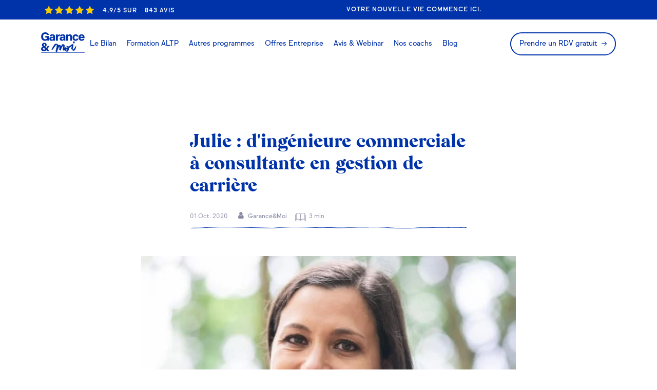

--- FILE ---
content_type: text/html; charset=UTF-8
request_url: https://www.garance-et-moi.com/blog/femme-inspirante-23-julie-dingenieure-a-consultante-en-gestion-de-carriere
body_size: 28570
content:
<!doctype html><html lang="fr" data-cmstype="BLOG_POST"><head>
        <meta charset="utf-8">
        <title>Julie : d'ingénieure commerciale à consultante en gestion de carrière</title>
        <link rel="shortcut icon" href="https://www.garance-et-moi.com/hubfs/Short_Blanc-Bleu-1.svg">
        <meta name="description" content="Grâce à la réalisation d’un bilan de compétences, elle prend enfin conscience que ce qui l’anime, c’est de pouvoir conseiller les autres.">
        <link rel="preconnect" href="https://hs-scripts.com">
        <link rel="preconnect" href="https://cdn2.hubspot.net">
        <link rel="preconnect" href="https://trustpilot.com">
        <link rel="preconnect" href="https://cdnjs.cloudflare.com">
        <link rel="preload" href="https://cdnjs.cloudflare.com/ajax/libs/font-awesome/4.7.0/fonts/fontawesome-webfont.woff2?v=4.7.0" as="font" type="font/woff2" crossorigin>
        <link rel="stylesheet" href="https://cdnjs.cloudflare.com/ajax/libs/font-awesome/4.7.0/css/font-awesome.min.css">

        <link rel="preload" href="https://www.garance-et-moi.com/hubfs/hub_generated/template_assets/1/40775813256/1768555473727/template_main.min.css" as="style" onload="this.onload=null;this.rel='stylesheet'">
        <link rel="stylesheet" href="https://cdnjs.cloudflare.com/ajax/libs/slick-carousel/1.8.1/slick.min.css">

        

        
<link type="text/css" rel="stylesheet" href="https://www.garance-et-moi.com/hubfs/hub_generated/template_assets/1/40775603641/1768555479434/template__blog.min.css">


        <meta name="viewport" content="width=device-width, initial-scale=1">

    <script src="/hs/hsstatic/jquery-libs/static-1.1/jquery/jquery-1.7.1.js"></script>
<script>hsjQuery = window['jQuery'];</script>
    <meta property="og:description" content="Grâce à la réalisation d’un bilan de compétences, elle prend enfin conscience que ce qui l’anime, c’est de pouvoir conseiller les autres.">
    <meta property="og:title" content="Julie : d'ingénieure commerciale à consultante en gestion de carrière">
    <meta name="twitter:description" content="Grâce à la réalisation d’un bilan de compétences, elle prend enfin conscience que ce qui l’anime, c’est de pouvoir conseiller les autres.">
    <meta name="twitter:title" content="Julie : d'ingénieure commerciale à consultante en gestion de carrière">

    

    
<!-- TrustBox script -->
<script type="text/javascript" src="//widget.trustpilot.com/bootstrap/v5/tp.widget.bootstrap.min.js" defer></script>
<!-- End TrustBox script -->

    <style>
a.cta_button{-moz-box-sizing:content-box !important;-webkit-box-sizing:content-box !important;box-sizing:content-box !important;vertical-align:middle}.hs-breadcrumb-menu{list-style-type:none;margin:0px 0px 0px 0px;padding:0px 0px 0px 0px}.hs-breadcrumb-menu-item{float:left;padding:10px 0px 10px 10px}.hs-breadcrumb-menu-divider:before{content:'›';padding-left:10px}.hs-featured-image-link{border:0}.hs-featured-image{float:right;margin:0 0 20px 20px;max-width:50%}@media (max-width: 568px){.hs-featured-image{float:none;margin:0;width:100%;max-width:100%}}.hs-screen-reader-text{clip:rect(1px, 1px, 1px, 1px);height:1px;overflow:hidden;position:absolute !important;width:1px}
</style>

<link rel="stylesheet" href="https://www.garance-et-moi.com/hubfs/hub_generated/module_assets/1/122933258556/1742468613094/module_Mega_Menu.min.css">

<style>    

    .sub-menu-list-arrow {
        font-weight: 700;
        color: ;
    }

    .top-level-link .menu-arrow-bg {
        transform: scale(.7) !important;
        height: 22px;
        font-size: 40px;
        position: absolute;
        right: 10px;
        top: -10px;
        font-weight: normal;
        float: right;
        text-align: center;
        width: 50px;
    }

    .header__column .main-nav .row-fluid > div {
        min-height: 302px;
        display: flex;
        flex-direction: column;
        justify-content: space-between;
       
    }

    .elements-sac-card__arrow-mega-menu {
        height: 11px;
        width: 11px;
        background-image: url("data:image/svg+xml,%3Csvg width='11' height='11' viewBox='0 0 11 11' xmlns='http://www.w3.org/2000/svg'%3E%3Cpath d='M1.17578 5.67773L8.18983 5.67773L1.17578 5.67773Z' fill=''/%3E%3Cpath d='M1.17578 4.95273L0.450781 4.95273L0.450781 6.40273L1.17578 6.40273L1.17578 4.95273ZM8.18983 6.40273C8.59023 6.40273 8.91483 6.07814 8.91483 5.67773C8.91483 5.27733 8.59023 4.95273 8.18983 4.95273L8.18983 6.40273ZM1.17578 6.40273L8.18983 6.40273L8.18983 4.95273L1.17578 4.95273L1.17578 6.40273Z' fill=''/%3E%3Cpath d='M5.70378 1.1648L5.19084 0.65243L4.1661 1.6783L4.67904 2.19067L5.70378 1.1648ZM9.19141 5.67334L9.70378 6.18627L10.2173 5.67334L9.70378 5.16041L9.19141 5.67334ZM4.67904 9.15601L4.1661 9.66838L5.19084 10.6943L5.70378 10.1819L4.67904 9.15601ZM4.67904 2.19067L8.67904 6.18627L9.70378 5.16041L5.70378 1.1648L4.67904 2.19067ZM8.67904 5.16041L4.67904 9.15601L5.70378 10.1819L9.70378 6.18627L8.67904 5.16041Z' fill=''/%3E%3C/svg%3E%0A"); 
            background-size: 100%;
            background-repeat: no-repeat;
            background-position: center;
            display: inline-block;
            margin-left: 6px;
            transition: 0.3s ease-in-out;
            }

    .ie-nav-sub-item a:hover .elements-sac-card__arrow-mega-menu {
        -webkit-transform: translateX(8px);
        transform: translateX(8px);    
    }

    .menu__title {
        font-size: 16px;
    }
    .thumb a {
        font-size: 16px;
        position: relative;
        display: block;
        width: 100%;
        text-decoration: none;
        color: #0032A9;
        font-size: 16px;
        transition: color .3s ease-in-out;
        cursor: pointer;
        padding: 5px 0;
        padding-left: 13px !important;
    }
    .thumb a.menu_inner:before {
        content: '';
        position: absolute;
        left: 0;
        top: 11px;
        background: #0032A9;
        width: 6px;
        height: 6px;
        border-radius: 50%;
    }

    a.hover_a_tag:hover {
        color: #898BA6;
    }

    a.hover_a_tag {
        transition: all 0.3s ease-in-out;
    }

    .menu_inner img.img-fluid_menu {
        opacity: 0 !important;
        position: absolute;
        left: 0;
        top: 0;
        height: max-content;
    }
    .menu__title {
        font-size: initial;
        color: #0032A9;
        font-weight: bold;
    }

    .content_bottom {
        font-size: initial;
    }


    #main-img img {
        opacity: 0;
        display: none;
    }

    #main-img img:first-child {
        display: block;
        opacity: 1;
    }
    #main-img img {
        width: 100%;
        height: 300px;
        object-fit: cover;
    }

    div#change_img_on_hover {
        margin: auto;
        max-width: 1100px;
        width: 100%;
    }


    .sub-menu-block {
        text-align: left;
    }

    .header__logo {
        margin: 0 !important;
    }
    .header__container.content-wrapper {
        max-width: 1150px;
        margin: 0px auto 0px;
        position:relative;
        padding: 0 15px;
    }
    header.header.light.scrolled {
        background: #fff;
    }

    ul.main-nav > li > a {
        color: #0032A9;
    }


    .flex__menu {
        display: flex;
        flex-wrap: wrap;
        gap: 30px;
    }

    .main-nav .top-level-link .cta_button {
        background: #0032A9;
        color: #fff;
    }

    .main-nav .top-level-link .cta_button:hover {
        background: transparent;
        color: #1513F5;
    }

    @media (min-width:992px){

        ul.main-nav li:hover { 
            background: #f8e9ec;
        }

        ul.main-nav > li:hover a .menu-arrow-bg {
            background-image: url('data:image/svg+xml;utf8,<svg version="1.0" xmlns="http://www.w3.org/2000/svg" id="elements__svg-arrow" fill="%23898BA6" viewBox="0 0 320 512" width="7px" height="11px" aria-hidden="true"><g id="layer1"><path d="M34.52 239.03L228.87 44.69c9.37-9.37 24.57-9.37 33.94 0l22.67 22.67c9.36 9.36 9.37 24.52.04 33.9L131.49 256l154.02 154.75c9.34 9.38 9.32 24.54-.04 33.9l-22.67 22.67c-9.37 9.37-24.57 9.37-33.94 0L34.52 272.97c-9.37-9.37-9.37-24.57 0-33.94z"></path></g></svg>');                                                                                                                            
                }

        ul.main-nav > li:hover a.menu_inner{
            color: #0032A9;
            padding: 2px 0;
        }

        ul.main-nav > li:hover a.menu_inner:hover{
            color: #898BA6;
        }
        .menu-arrow-bg {
            display:none;
        }
        .header_wrap {
            gap: 15px !important;
        }
    }

    @media (min-width:1200px) and (max-width:991px){
        .header__container.content-wrapper {
            max-width: 1150px;
            margin: 0 20px;
        }
    }

    @media only screen and (max-width: 991px){

        .header__logo img {
            margin-top: 0!important;
            position: relative;
            z-index: 11;
        }

        a.mega-menu {
            display: flex !important;
            align-items: center;
            justify-content: space-between;
        }
        .flex__menu {
            display: block;
        }
        nav {
            position: relative;
        }

        div#main-img {
            display: none;
        }
        #change_img_on_hover .span6 {
            text-align: left;
        }
        .main-nav li.top-level-link {
            text-align: left !important;
        }
        li.top-level-link {
            display: block;
            width: 100%;
        }
        ul.main-nav > li {
            display: block;
        }
        ul.main-nav > li {
            display: inline-block;
            padding: 0;
        }
        .main-nav-wp > * {
            -webkit-transition-property: opacity;
            -moz-transition-property: opacity;
            -o-transition-property: opacity;
            transition-property: opacity;
            -webkit-transition-duration: 0.4s;
            -moz-transition-duration: 0.4s;
            -o-transition-duration: 0.4s;
            transition-duration: 0.4s;
            opacity: 0;
        }

        .menu_inner img.img-fluid_menu {
            opacity: 0 !important;
            position: absolute;
            left: 0;
            top: 0;
            height: max-content;
            display: none !important;
        }
    }


    header .ic .line {
        background-color: #000;
    }
    .ic .line {
        -webkit-transition: all 0.4s ease 0s;
        -o-transition: all 0.4s ease 0s;
        transition: all 0.4s ease 0s;
        -webkit-transform: rotate(0deg);
        -moz-transform: rotate(0deg);
        -ms-transform: rotate(0deg);
        transform: rotate(0deg);
        -webkit-transform-origin: center center;
        -ms-transform-origin: center center;
        transform-origin: center center;
    }
    .ic .line {
        height: 1px;
        width: 100%;
        display: block;
        margin-bottom: 8px;
    }

    @media(min-width:992px){
        .threeColStyle .column_menus {width: calc(33.33% - 40px);}
        .twoColStyle .column_menus { width: calc(50% - 40px);}
        .menu__title { font-size: 14px;}
        .thumb a { font-size: 14px;}
        .twoColStyle,.threeColStyle { justify-content: space-between;}
    }



</style>

<link rel="stylesheet" href="https://www.garance-et-moi.com/hubfs/hub_generated/module_assets/1/40994127314/1743807091937/module_blog-post-header.min.css">
<link rel="stylesheet" href="https://www.garance-et-moi.com/hubfs/hub_generated/module_assets/1/90790274472/1761296629775/module_Footer.min.css">


<style>
    #hs_cos_wrapper_Footer .logo_footer img { width:100px !important; }

#hs_cos_wrapper_Footer .social_follow svg {
  width:18px;
  height:18px;
  fill:rgba(0,50,169,1.0);
  transition:all 0.3s ease-in-out;
}

#hs_cos_wrapper_Footer .social_follow ul li:hover svg { fill:rgba(137,139,166,1.0); }

#hs_cos_wrapper_Footer .social_follow ul { display:inline-block; }

#hs_cos_wrapper_Footer .social_follow ul li {
  display:inline-block;
  padding:8px;
  line-height:1;
}

#hs_cos_wrapper_Footer .description {
  margin:20px 0;
  max-width:550px;
  width:100%;
}

#hs_cos_wrapper_Footer .description {
  color:#898ba6;
  font-size:12px;
}

#hs_cos_wrapper_Footer .footer_menu p {
  color:#0032a9;
  margin:0 0 10px;
}

#hs_cos_wrapper_Footer .footer_menu ul li { padding:0px 0 10px; }

#hs_cos_wrapper_Footer .footer_menu li a,
#hs_cos_wrapper_Footer .right_links ul li a {
  color:#000000;
  position:relative;
  transition:all .3s ease-in-out;
  line-height:1.4;
  font-size:1.4rem;
}

#hs_cos_wrapper_Footer .footer_menu li a:before {
  border-radius:50%;
  content:"";
  height:0.5rem;
  left:-1rem;
  position:absolute;
  top:50%;
  transform:translateY(-50%);
  transition:all .3s ease-in-out;
  width:0.5rem;
}

#hs_cos_wrapper_Footer .footer_menu li a:hover:before {
  left:0;
  background:#898ba6;
}

#hs_cos_wrapper_Footer .footer_menu li a:hover {
  color:#898ba6 !important;
  padding-left:10px;
}

#hs_cos_wrapper_Footer .right_links ul li a:hover { color:#898ba6 !important; }

#hs_cos_wrapper_Footer .footer_copyright {
  border-top:1px solid #898ba6;
  margin:20px auto 0;
  padding:20px 0 0;
}

#hs_cos_wrapper_Footer .right_links ul { display:inline-block; }

#hs_cos_wrapper_Footer .right_links ul li {
  display:inline-block;
  padding-right:15px;
}

#hs_cos_wrapper_Footer .footer_full,
#hs_cos_wrapper_Footer .footer_copyright {
  max-width:1140px;
  margin:auto;
}

#hs_cos_wrapper_Footer .footer_full { padding:80px 15px; }

#hs_cos_wrapper_Footer .wrap {
  display:flex;
  flex-wrap:wrap;
}

#hs_cos_wrapper_Footer .mobile_responsive { flex:1; }

@media (min-width:992px) {
  #hs_cos_wrapper_Footer .right_links { text-align:right; }
}

@media (max-width:991px) {
  #hs_cos_wrapper_Footer .wrap { margin:40px 0 0; }

  #hs_cos_wrapper_Footer .mobile_responsive {
    width:50% !important;
    float:left !important;
  }

  #hs_cos_wrapper_Footer .footer_copyright { text-align:center; }
}

@media (max-width:500px) {
  #hs_cos_wrapper_Footer .mobile_responsive { flex:1 1 50%; }
}

</style>


    
<script type="application/ld+json">
{
  "@context": "https://schema.org",
  "@type": "BlogPosting",
  "mainEntityOfPage": "https://www.garance-et-moi.com/blog/femme-inspirante-23-julie-dingenieure-a-consultante-en-gestion-de-carriere",
  "headline": "",
  "description": "",
  "image": ["https://f.hubspotusercontent10.net/hubfs/5009961/Garance%20et%20moi/Images/Blog/okFEMME-INSPIRANTE-23-Julie-dIngenieure-a-Consultante-en-gestion-de-carrieres.jpg"],
  "author": {
    "@type": "Person",
    "name": ""
  },
  "publisher": {
    "@type": "Organization",
    "name": "",
    "logo": {
      "@type": "ImageObject",
      "url": "https://f.hubspotusercontent10.net/hubfs/5009961/Garance%20et%20moi/Images/Branding/Logo.svg"
    }
  },
  "datePublished": "2020-10-01T05:25:50",
  "dateModified": "2023-04-03T07:59:19",
  "articleBody": ""
}
</script>



<script async src="https://www.garance-et-moi.com/hubfs/hub_generated/template_assets/1/187610457516/1768555475340/template_dataLayer.min.js"></script>

    

<script>  
  window.hsConversationsSettings = { loadImmediately: false };
  setTimeout(function() {
    window.HubSpotConversations.widget.load();
  }, 30000);
</script>

<script>
window.dataLayer = window.dataLayer || [];
function gtag(){dataLayer.push(arguments);}

gtag('consent','default',{
  ad_storage: 'denied',
  analytics_storage: 'denied',
  ad_user_data: 'denied',
  ad_personalization: 'denied'
});
</script>

<script>
window.axeptioSettings = {
  clientId: "60e71188b73238211e9866ea",
  cookiesVersion: "//garance-et-moi-base",
};
 
(function(d, s) {
  var t = d.getElementsByTagName(s)[0], e = d.createElement(s);
  e.async = true; e.src = "//static.axept.io/sdk.js";
  t.parentNode.insertBefore(e, t);
})(document, "script");
  
</script>
 

 <meta name="facebook-domain-verification" content="xvp6zt3oqjoz7y8run4lcpfxmedszd">
      <meta name="p:domain_verify" content="4a19b7d2bb167af5bf0f149a57358d39">



<link rel="amphtml" href="https://www.garance-et-moi.com/blog/femme-inspirante-23-julie-dingenieure-a-consultante-en-gestion-de-carriere?hs_amp=true">

<meta property="og:image" content="https://www.garance-et-moi.com/hubfs/Garance%20et%20moi/Images/Blog/okFEMME-INSPIRANTE-23-Julie-dIngenieure-a-Consultante-en-gestion-de-carrieres.jpg">
<meta property="og:image:width" content="863">
<meta property="og:image:height" content="714">
<meta property="og:image:alt" content="reconversion professionnelle consultante en gestion de carrière">
<meta name="twitter:image" content="https://www.garance-et-moi.com/hubfs/Garance%20et%20moi/Images/Blog/okFEMME-INSPIRANTE-23-Julie-dIngenieure-a-Consultante-en-gestion-de-carrieres.jpg">
<meta name="twitter:image:alt" content="reconversion professionnelle consultante en gestion de carrière">

<meta property="og:url" content="https://www.garance-et-moi.com/blog/femme-inspirante-23-julie-dingenieure-a-consultante-en-gestion-de-carriere">
<meta name="twitter:card" content="summary_large_image">
<meta name="twitter:creator" content="@GaranceEtMoi">

<link rel="canonical" href="https://www.garance-et-moi.com/blog/femme-inspirante-23-julie-dingenieure-a-consultante-en-gestion-de-carriere">

<meta property="og:type" content="article">
<link rel="alternate" type="application/rss+xml" href="https://www.garance-et-moi.com/blog/rss.xml">
<meta name="twitter:domain" content="www.garance-et-moi.com">

<meta http-equiv="content-language" content="fr">






        <style>
            body{opacity:0;}

            
html, body, div, span, applet, object, iframe, h1, h2, h3, h4, h5, h6, p, blockquote, pre, a, abbr, acronym, address, big, cite, code, del, dfn, em, img, ins, kbd, q, s, samp, small, strike, strong, sub, sup, tt, var, b, u, i, center, dl, dt, dd, ol, ul, li, fieldset, form, label, legend, table, caption, tbody, tfoot, thead, tr, th, td, article, aside, canvas, details, embed,  figure, figcaption, footer, header, hgroup,  menu, nav, output, ruby, section, summary, time, mark, audio, video {margin: 0; padding: 0; border: 0; font-size: 100%; font: inherit; vertical-align: baseline;}
article, aside, details, figcaption, figure, footer, header, hgroup, menu, nav, section { display: block; }
body {line-height: 1;}
ol, ul {list-style: none;}
blockquote, q {quotes: none;}
blockquote:before, blockquote:after, q:before, q:after {content: ''; content: none;}
table {border-collapse: collapse; border-spacing: 0;}
*, *:before, *:after {box-sizing: border-box;}
/*! normalize.css v8.0.1 | MIT License | github.com/necolas/normalize.css */html{line-height:1.15;-webkit-text-size-adjust:100%}body{margin:0}main{display:block}h1{font-size:2em;margin:.67em 0}hr{box-sizing:content-box;height:0;overflow:visible}pre{font-family:monospace,monospace;font-size:1em}a{background-color:transparent}abbr[title]{border-bottom:none;text-decoration:underline;text-decoration:underline dotted}b,strong{font-weight:bolder}code,kbd,samp{font-family:monospace,monospace;font-size:1em}small{font-size:80%}sub,sup{font-size:75%;line-height:0;position:relative;vertical-align:baseline}sub{bottom:-.25em}sup{top:-.5em}img{border-style:none}button,input,optgroup,select,textarea{font-family:inherit;font-size:100%;line-height:1.15;margin:0}button,input{overflow:visible}button,select{text-transform:none}[type=button],[type=reset],[type=submit],button{-webkit-appearance:button}[type=button]::-moz-focus-inner,[type=reset]::-moz-focus-inner,[type=submit]::-moz-focus-inner,button::-moz-focus-inner{border-style:none;padding:0}[type=button]:-moz-focusring,[type=reset]:-moz-focusring,[type=submit]:-moz-focusring,button:-moz-focusring{outline:1px dotted ButtonText}fieldset{padding:.35em .75em .625em}legend{box-sizing:border-box;color:inherit;display:table;max-width:100%;padding:0;white-space:normal}progress{vertical-align:baseline}textarea{overflow:auto}[type=checkbox],[type=radio]{box-sizing:border-box;padding:0}[type=number]::-webkit-inner-spin-button,[type=number]::-webkit-outer-spin-button{height:auto}[type=search]{-webkit-appearance:textfield;outline-offset:-2px}[type=search]::-webkit-search-decoration{-webkit-appearance:none}::-webkit-file-upload-button{-webkit-appearance:button;font:inherit}details{display:block}summary{display:list-item}template{display:none}[hidden]{display:none}
.row-fluid {width: 100%;*zoom: 1;}
.row-fluid:before, .row-fluid:after {display: table;content: "";}
.row-fluid:after {clear: both;}
.row-fluid [class*="span"] {display: block;float: left;width: 100%;margin-left: 2.127659574%;*margin-left: 2.0744680846382977%;-webkit-box-sizing: border-box;-moz-box-sizing: border-box;-ms-box-sizing: border-box;box-sizing: border-box;}
.row-fluid [class*="span"].d-flex{display:flex;float:none;}
.row-fluid.justify-content-space-between > [class*="span"] + [class*="span"]:last-of-type {margin-left: auto;}
.row-fluid [class*="span"]:first-child {margin-left: 0;}
.row-fluid .span12 {width: 99.99999998999999%;*width: 99.94680850063828%;}
.row-fluid .span11 {width: 91.489361693%;*width: 91.4361702036383%;}
.row-fluid .span10 {width: 82.97872339599999%;*width: 82.92553190663828%;}
.row-fluid .span9 {width: 74.468085099%;*width: 74.4148936096383%;}
.row-fluid .span8 {width: 65.95744680199999%;*width: 65.90425531263828%;}
.row-fluid .span7 {width: 57.446808505%;*width: 57.3936170156383%;}
.row-fluid .span6 {width: 48.93617020799999%;*width: 48.88297871863829%;}
.row-fluid .span5 {width: 40.425531911%;*width: 40.3723404216383%;}
.row-fluid .span4 {width: 31.914893614%;*width: 31.8617021246383%;}
.row-fluid .span3 {width: 23.404255317%;*width: 23.3510638276383%;}
.row-fluid .span2 {width: 14.89361702%;*width: 14.8404255306383%;}
.row-fluid .span1 {width: 6.382978723%;*width: 6.329787233638298%;}

.container-fluid {*zoom: 1;}
.container-fluid:before, .container-fluid:after {display: table;content: "";}
.container-fluid:after {clear: both;}

@media (max-width: 991px) {
  .row-fluid {width: 100%;}
  .row-fluid [class*="span"] {display: block;float: none;width: 100%;margin-left: 0;}
  .row-fluid.justify-content-space-between > [class*="span"] + [class*="span"]:last-of-type {margin-left: initial;}
}

@media (min-width: 992px) and (max-width: 1139px) {
  .row-fluid {width: 100%;*zoom: 1;}
  .row-fluid:before, .row-fluid:after {display: table;content: "";}
  .row-fluid:after {clear: both;}
  .row-fluid [class*="span"] {display: block;float: left;width: 100%;margin-left: 2.762430939%;*margin-left: 2.709239449638298%;-webkit-box-sizing: border-box;-moz-box-sizing: border-box;-ms-box-sizing: border-box;box-sizing: border-box;}
  .row-fluid [class*="span"]:first-child {margin-left: 0;}
  .row-fluid .span12 {width: 99.999999993%;*width: 99.9468085036383%;}
  .row-fluid .span11 {width: 91.436464082%;*width: 91.38327259263829%;}
  .row-fluid .span10 {width: 82.87292817100001%;*width: 82.8197366816383%;}
  .row-fluid .span9 {width: 74.30939226%;*width: 74.25620077063829%;}
  .row-fluid .span8 {width: 65.74585634900001%;*width: 65.6926648596383%;}
  .row-fluid .span7 {width: 57.182320438000005%;*width: 57.129128948638304%;}
  .row-fluid .span6 {width: 48.618784527%;*width: 48.5655930376383%;}
  .row-fluid .span5 {width: 40.055248616%;*width: 40.0020571266383%;}
  .row-fluid .span4 {width: 31.491712705%;*width: 31.4385212156383%;}
  .row-fluid .span3 {width: 22.928176794%;*width: 22.874985304638297%;}
  .row-fluid .span2 {width: 14.364640883%;*width: 14.311449393638298%;}
  .row-fluid .span1 {width: 5.801104972%;*width: 5.747913482638298%;}
}

@media (min-width: 1280px) {
  .row-fluid {width: 100%;*zoom: 1;}
  .row-fluid:before, .row-fluid:after {display: table;content: "";}
  .row-fluid:after {clear: both;}
  .row-fluid [class*="span"] {display: block;float: left;width: 100%;margin-left: 2.564102564%;*margin-left: 2.510911074638298%;-webkit-box-sizing: border-box;-moz-box-sizing: border-box;-ms-box-sizing: border-box;box-sizing: border-box;}
  .row-fluid [class*="span"]:first-child {margin-left: 0;}
  .row-fluid .span12 {width: 100%;*width: 99.94680851063829%;}
  .row-fluid .span11 {width: 91.45299145300001%;*width: 91.3997999636383%;}
  .row-fluid .span10 {width: 82.905982906%;*width: 82.8527914166383%;}
  .row-fluid .span9 {width: 74.358974359%;*width: 74.30578286963829%;}
  .row-fluid .span8 {width: 65.81196581200001%;*width: 65.7587743226383%;}
  .row-fluid .span7 {width: 57.264957265%;*width: 57.2117657756383%;}
  .row-fluid .span6 {width: 48.717948718%;*width: 48.6647572286383%;}
  .row-fluid .span5 {width: 40.170940171000005%;*width: 40.117748681638304%;}
  .row-fluid .span4 {width: 31.623931624%;*width: 31.5707401346383%;}
  .row-fluid .span3 {width: 23.076923077%;*width: 23.0237315876383%;}
  .row-fluid .span2 {width: 14.529914530000001%;*width: 14.4767230406383%;}
  .row-fluid .span1 {width: 5.982905983%;*width: 5.929714493638298%;}
}

.clearfix {*zoom: 1;}
.clearfix:before, .clearfix:after {display: table;content: "";}
.clearfix:after {clear: both;}

#hs_cos_wrapper_module_spacer:before {content: '\00a0';display: block;width: 100%;height: 100%;}
html {width: 100%;max-width: 100%;overflow-x: hidden;}
body{opacity:1 !important;}
body{ ;}
.row-fluid:before, .row-fluid:after {display: table;content: "";}
.row-fluid {width: 100%; *zoom: 1;}
.dnd-section > .row-fluid, [class*="-module"].content-wrapper > .row-fluid{max-width: 121.0rem;margin-left:auto;margin-right:auto;box-sizing:border-box;}
.body-container .dnd-section > .row-fluid, [class*="-module"].content-wrapper > .row-fluid{position:relative;padding-left: 5.0rem;padding-right: 5.0rem;}
.body-container .dnd-section > .row-fluid, .body-container [class*="-module"].container > .row-fluid{padding-top: 18.8rem;padding-bottom: 8.8rem;}
.body-container .dnd-section[class*="padding"] > .row-fluid, .body-container .dnd-section[class*="padding"] > .row-fluid [class*="-module"].container > .row-fluid{padding-top: 0;padding-bottom: 0;}
.body-container > .row-fluid-wrapper > .row-fluid > div > .dnd-section:first-of-type > .row-fluid {padding-bottom: 0;}
.body-container > .row-fluid-wrapper > .row-fluid > div > .dnd-section:not(:first-child):not([class*="background"]) > .row-fluid {padding-bottom: 0;}

.body-container .dnd-section > .row-fluid.pt-0x {padding-top: 0;}
.body-container .dnd-section > .row-fluid.pb-0x {padding-bottom: 0;}
.body-container .dnd-section > .row-fluid.pl-0x {padding-left: 0;}
.body-container .dnd-section > .row-fluid.pr-0x {padding-right: 0;}

@media (max-width: 992px){
  .body-container .dnd-section > .row-fluid, .body-container [class*="-module"].container > .row-fluid{padding-top: calc(8.8rem /1.3);padding-bottom: calc(8.8rem /1.3)}
  .body-container .dnd-section > .row-fluid{flex-flow: row wrap;}
  body{overflow-x: hidden;}
}

@media (max-width: 768px){
  
}

@media (max-width: 480px){
  .body-container .dnd-section > .row-fluid, .body-container [class*="-module"].container > .row-fluid{padding-top: calc(8.8rem / 2);padding-bottom: 0;}
  .body-container .dnd-section[class*="background"] > .row-fluid{padding-bottom: calc(8.8rem / 2);}
  .body-container .dnd-section > .row-fluid, [class*="-module"].content-wrapper > .row-fluid{position:relative;padding-left: calc(5.0rem/ 3.5);padding-right: calc(5.0rem/ 3.5);}
}
html{
  font-size:62.5%;
}

body{
  font-size:1.6rem;
  line-height:1.8;
  font-family:'SulSans', Arial, sans-serif;;
  color:#191919;
}

b, strong { 
  font-weight:500;
}

i, em{ 
  font-style: italic;
}

sup {
  font-size: calc(1.6rem/1.5);
  position: relative;
  bottom: calc(1.6rem/1.5);
}

sub {
  font-size: calc(1.6rem/1.5);
  position: relative;
}

a{
  cursor:pointer;
  text-decoration:none;
  display:inline-block;
}

h1, h2, h3, h4, h5, h6{
  font-family: 'Wulkan', serif;;
  font-weight : 900;
}

h1 b, h2 b, h3 b, h4 b, h5 b, h6 b, 
h1 strong, h2 strong, h3 strong, h4 strong, h5 strong, h6 strong{ 
  font-weight:900;
}

h1{
  color:#0032A9;
  margin-bottom:calc(.5rem*5); 
}

h2{
  color:#0032A9;
  margin-bottom:calc(.5rem*9);
}

h3{
  color:#0032A9;
  margin-bottom:calc(.5rem*4);
}

h4{
  color:#0032A9;
  margin-bottom:calc(.5rem*4);
}

h5{
  color:#0032A9;
  margin-bottom:calc(.5rem*4);
}

h6{
  color:#0032A9;
  margin-bottom:calc(.5rem*4);
}

.font-family-title{
  font-family: 'Wulkan', serif;;
}

.line-height-title{
  line-height:1.2;
}

.font-family-base{
  font-family: 'SulSans', Arial, sans-serif;;
}

.line-height-base{
  line-height:1.8;
}

h1, .font-size-h1, 
h2, .font-size-h2, 
h3, .font-size-h3, 
h4, .font-size-h4, 
h5, .font-size-h5, 
h6, .font-size-h6{
  margin-top:0;
  line-height:1.2;
}

h1, .font-size-h1{
  font-size:5.4rem; 
}

h2, .font-size-h2{
  font-size:5.4rem; 
}

h3, .font-size-h3{
  font-size:3.6rem; 
}

h4, .font-size-h4{
  font-size:3rem; 
}

h5, .font-size-h5{
  font-size:2.6rem; 
}

h6, .font-size-h6{
  font-size:2rem; 
}

p, ul, ol, blockquote{
  margin-bottom:calc(.5rem*4);
}

ol {
  padding-left:2rem;
}

ol li {
  list-style: decimal;
  margin-bottom:calc(.5rem*4);
}

footer, 
.footer{
  font-size:1.2rem;
}

img{
  max-width:100%;
  height:auto;
}

.text-align-left{ 
  text-align:left;
}

.text-align-right{ 
  text-align:right;
}

.text-align-center{ 
  text-align:center;
}

.text-align-center ul li, 
.text-align-right ul li, 
.text-align-center ol li, 
.text-align-right ol li{
  text-align: left;
}

@media (max-width:992px){
  .text-align-left-tablet {text-align: left;}
  .text-align-right-tablet {text-align: right;}
  .text-align-center-tablet {text-align: center;}
}

.uppercase{
  text-transform:uppercase;
}

.lowercase{
  text-transform:lowercase;
}

.capitalize{
  text-transform:capitalize;
}

.extra-small{
  font-size:1.2rem;
}

.small{
  font-size:1.4rem;
}

.normal{
  font-size:1.6rem;
}

.large{
  font-size:1.9rem;
}

.category, pre{
  font-family:'PalmerLake Print', Arial, sans-serif;;
  font-size:3.2rem;
  color:#BC3B55;
  line-height: 1;
  white-space:normal;
}

.font-weight-light{
  font-weight:300;
}

.font-weight-regular{
  font-weight:400;
}

.font-weight-medium{
  font-weight:500;
}

.font-weight-bold{
  font-weight:600;
}

.font-weight-black{
  font-weight:900;
}

@media (max-width:1200px){
  h1, .font-size-h1{ font-size:calc(5.4rem / 1.2); }
  h2, .font-size-h2{font-size:calc(5.4rem / 1.2); }
}

@media (max-width:992px){
  h1, .font-size-h1{ font-size:calc(5.4rem / 1.5); }
  h2, .font-size-h2{font-size:calc(5.4rem / 1.5); }
  .extra-small-tablet{font-size:1.2rem;}
  .small-tablet{font-size:1.4rem;}
  .normal-tablet{font-size:1.6rem;}
  .large-tablet{font-size:1.9rem;}
}


@media screen and (max-width: 480px){
  html{
    font-size:55%;
  }
  h2 br, h3 br, h4 br {
    content: '';
  }
  .extra-small-mobile{font-size:1.2rem;}
  .small-mobile{font-size:1.4rem;}
  .normal-mobile{font-size:1.6rem;}
  .large-mobile{font-size:1.9rem;}
}
.primary-color{color:#0032A9;}
.secondary-color{color:#BC3B55;}
.accent-color{color:#F8E9EC;}
.black-color{color:#191919;}
.grey-color{color:#898BA6;}
.white-color{color:#FFFFFF;}

.primary-bg{background-color:#0032A9;}
.secondary-bg{background-color:#BC3B55;}
.accent-bg{background-color:#F8E9EC;}
.black-bg{background-color:#191919;}
.grey-bg{background-color:#898BA6;}
.white-bg{background-color:#FFFFFF;}
/* .cta_button {border-radius: 5.0rem;
font-size: 16px;
padding: 1.0rem 3.0rem;
font-weight: 400;} */

.hs-button, 
.cta_button {
    font-family: 'SulSans', Arial, sans-serif;;
    -webkit-appearance: none;
    -moz-appearance: none;
    transition: opacity .25s ease-in-out, background-color .25s ease-in-out;
    text-decoration: none; 
    display: inline-block; 
    background-color: #0032A9; 
    color: #FFFFFF; 
    padding: 1.0rem 3.0rem; 
    border-radius: 5.0rem;
    position:relative;
    cursor:pointer;
}

.hs-button:hover,  
.cta_button:hover{
    background-color:#1513F5;
    color:#FFFFFF;
}

.hs-button.secondary, 
.cta_button.secondary{
    background-color: transparent; 
    border: 0.2rem solid #0032A9;
    color: #0032A9; 
}

.hs-button.secondary:hover, 
.cta_button.secondary:hover{
    background-color: #1513F5; 
    color: #FFFFFF; 
    border: 0.2rem solid #1513F5;
}

.hs-button.inline, 
.cta_button.inline{
    background-color: transparent; 
    border: none;
    color: #0032A9; 
    padding-top: 0;
    padding-left: 0;
    padding-bottom: 0;
    font-weight: 500;
}

.hs-button.long-arrow:after, 
.cta_button.long-arrow:after{
    content: '';
    position: absolute;
    top: 50%;
    right: 0;
    width: 28px;
    height: 12px;
    background-image: url(https://www.garance-et-moi.com/hubfs/Garance%20et%20moi/Images/Icons/arrow-right-blue.svg);
    display: block;
    transform:translateY(-50%);
}

.hs-button.icon, 
.cta_button.icon{
    padding-right: calc(.5rem*7);
}

.hs-button.icon:after, 
.cta_button.icon:after{
    background-size:contain;
    background-position:50%;
    background-repeat:no-repeat;
}

.hs-button.arrow:after, 
.cta_button.arrow:after{
    content: '';
    position: absolute;
    top: 50%;
    right: 15px;
    width: 12px;
    height: 12px;
    background-image: url(https://www.garance-et-moi.com/hubfs/Garance%20et%20moi/Images/Icons/arrow-cta-blue.svg);
    display: block;
    transform:translateY(-50%);
}

/*** SPECIFIC STYLING ***/

header .hs-button, 
header .cta_button{
    padding: 0.8rem 1.6rem;
    font-size: 1.4rem;
}

.radius9{
    border-radius:9px !important;
}
form{font-family:'SulSans', Arial, sans-serif;;}
form label{color:#191919;}
form input{border: 0.1rem solid #D1D6DC;}
form input.error{border: 1px solid #BC3B55;}
form input.error::placeholder{color: #BC3B55;}
form input:focus{border: 0.1rem solid #0032A9;}
form .hs-error-msgs, form .hs-error-msg, form .hs-error-msgs label, form .hs-error-msg label{color:#BC3B55; font-size: 1.2rem;margin:0;}
form .legal-consent-container, form .legal-consent-container .hs-form-booleancheckbox-display>span{font-size: 1.2rem; color: #898BA6;}

.form-and-image-module form input[type="text"], .form-and-image-module form input[type="email"], .form-and-image-module form textarea, .form-and-image-module form select{font-size: 1.4rem ;background: #FFFFFF; border-radius: 6px; width: 100%; height: 4.8rem; padding: 1.6rem 1.2rem; border: 1px solid transparent; margin-bottom: calc(.5rem*4)}
.form-and-image-module form textarea{min-height: 10rem;}
.form-and-image-module form input:focus,  .form-and-image-module form textarea:focus{outline: none;}
.form-and-image-module form input::placeholder, .form-and-image-module form textarea::placeholder{color: #898BA6; font-size: 1.4rem }

.form-and-image-module form .hs-form-radio > label > span{font-size: 1.4rem}
.form-and-image-module form .hs-form-radio > label{display: flex; margin-bottom: calc(.5rem*2)}
.form-and-image-module form input[type="submit"]{width: 100%; font-size: 1.6rem }
.form-and-image-module form .legal-consent-container, .form-and-image-module form .legal-consent-container .hs-form-booleancheckbox-display>span{width: 100%;}

.form-and-image-module input[type="checkbox"], .form-and-image-module input[type="radio"]{-webkit-appearance: none;-moz-appearance: none; -ms-appearance: none;}
.form-and-image-module input[type="checkbox"], .form-and-image-module input[type="radio"]{margin-right: 0.5rem;border: 1px solid #ccc; background: #fff; border-radius: 12px; height: 20px; width: 20px; padding: 10px; }
.form-and-image-module input[type="checkbox"]:checked, .form-and-image-module input[type="radio"]:checked { background: #E6EAF5; position: relative; }
.form-and-image-module input[type="checkbox"]:checked:before, .form-and-image-module input[type="radio"]:checked:before {content: ' '; display: block; color: #0032A9; font-size: 20px; position: absolute; top: 50%; left: 50%; transform: translate(-50%, -50%);background: #0032a9;border-radius: 10px; height: 13px;  width: 13px;}
.form-and-image-module input[type="checkbox"]:focus, .form-and-image-module input[type="radio"]:focus{outline: none;}
.header-module {background-color: #ffffff;position: fixed;top: 0;left: 0;width: 100%;transition: background .3s ease-in-out, border .3s ease-in-out;border-bottom: 1px solid transparent;z-index:10;padding-top:2.0rem; }

.header-module.scrolled{background-color: #FFFFFF;border-bottom: 1px solid rgba(137, 139, 166, .2);}
.header-module .navigation-primary > ul{justify-content: flex-end;align-items: center;}
.header-module .logo img, .header-module .logo span {display: flex;flex-flow: column;align-items: center;justify-content: center;}

/* header .hs-button, header .cta_button {
   padding: 0.8rem 1rem;
    font-size: 1.3rem;
} */
/* .headerV2 ul.main-nav > li > a {
padding: 20px 10px;
} */

.branding.span9.columns.d-flex.flex-flow-row-wrap.align-items-center.justify-content-flex-start {
    justify-content: space-between;
}
@media (max-width: 1140px){
 header .cta_button{ font-size: 12px !important; line-height: 1 !important;padding: 1.5rem 1rem; }
}
@media (max-width: 992px){
    header .cta_button {padding: 1.2rem 1rem;}
    .header-module .logo {position: relative;z-index: 3;}
    /*     .header-module .menu {opacity:0;display:flex;align-items:center; justify-content:center;flex-flow:column;position: fixed;top: -100%;right: 0;width: 100%;height: 100%;overflow: auto;transition: top .3s ease-in-out, opacity .3s ease-in-out;}
    .header-module .menu:before {content: '';position: absolute;top: 0;left: 0;width: 100%;height: 100%;background: #F8E9EC;z-index: -1;} */
    .header-module .row-fluid > [class*="span"] {width: 50%;}
    .header-module .header__navigation--toggle {width: 4rem;height: 4rem;margin-left: 3rem;position:relative;}
    .header-module .header__navigation--toggle .menu-toggle-container-inner{width:50%;height:50%;position: absolute;top: 50%;left: 50%;transform:translate(-50%,-50%);}
    .header-module .header__navigation--toggle .menu-toggle-container-inner i{width:100%;height:2px;background:#0032A9;display: block;position: absolute;top: 50%;right: 0%;transform:translateY(-50%)}
    .header-module .header__navigation--toggle .menu-toggle-container-inner:before{transition: all .3s ease-in-out;content:'';width:90%;height:2px;background:#0032A9;display: block;position: absolute;top: calc(50% - .6rem);right: 0%;transform:translateY(-50%);}
    .header-module .header__navigation--toggle .menu-toggle-container-inner:after{transition: all .3s ease-in-out;content:'';width:80%;height:2px;background:#0032A9;display: block;position: absolute;top: calc(50% + .6rem);right: 0%;transform:translateY(-50%);}
    .header-module .header__navigation--toggle:hover i, .header-module .header__navigation--toggle:hover .menu-toggle-container-inner:before, .header-module .header__navigation--toggle:hover .menu-toggle-container-inner:after {width: 100%; background-color: #898BA6}
    .header-module .navigation-primary > ul {justify-content: center;align-items: center;flex-flow: column;}
    /*     body.menu-open .header-module .menu {top: 0;opacity:1;} */
    .header-module #hs_cos_wrapper_navigation-cta {opacity: 1;transition: all .3s ease-in-out;}
    .menu-open .header-module #hs_cos_wrapper_navigation-cta {opacity: 0;}
    .menu-open .header-module .header__navigation--toggle i {width: 0}
    .menu-open .header-module .header__navigation--toggle .menu-toggle-container-inner:before {width: 100%;top: 50%;transform: translateY(-50%);}
    .menu-open .header-module .header__navigation--toggle .menu-toggle-container-inner:after {width: 100%;top: 45%;transform: rotate(-90deg) translateY(calc(-50% + 1px));transform-origin: center center;}
    .menu-open .header-module .header__navigation--toggle .menu-toggle-container-inner {transform: translate(-50%,-50%) rotate(45deg);transform-origin: center center;}
    .header-module .navigation-primary > ul > li {padding: 2rem 0;position:relative;}
    .header-module .navigation-primary > ul > li:not(:last-child):after {content:"";position:absolute;bottom:0;left:50%;transform:translateX(-50%);height:2px;width:calc(.5rem*5 - 1px);background-color:#0032A9;}
    .header-module .cta-container-mobile .cta_button {position: absolute;bottom: 0;left: 0;width: 100%;box-sizing: border-box !important;border-radius: 0;text-align: center;}
    .header-module .row-fluid>[class*="span"].branding {width: 30%;}
    .header-module .row-fluid>[class*="span"] {width: 70%;}

    .headerV2 ul.main-nav {
        padding: 0;
    }
}

@media (max-width:480px){
    .header-module .row-fluid>[class*="span"].branding {width: 25%;}
    .header-module .row-fluid>[class*="span"].cta {width: 75%;}
   
    .header-module .header__navigation--toggle{ margin-left: 6px; }
}


@media (max-width:360px){
    .header-module .header__navigation--toggle{
        margin-left:0;
    }
    .header-module .cta_button {
        font-size: 1.2rem;
    }



}



.header-module{ z-index: 999; }

.sticky-menu{ z-index: 9; }




header.header_mega_menu.scrolled {
    position: fixed;
    width: 100%;
    z-index: 9;
    background-color: #fff;
    border-bottom: 1px solid rgba(137,139,166,.2);
}

header.header {
    background: #f8e9ec;
    transition: all 0.3s ease-in-out;
}






/* Mega Menu */


/* Header container */

/* The overlay effect with black background */
.overlay {
    height: 100%;
    width: 100%;
    display: none;
    position: fixed;
    z-index: 1;
    top: 0;
    left: 0;
    background-color: rgb(0,0,0);
    background-color: rgba(0,0,0, 0.9); /* Black with a little bit see-through */
}

/* The content */
.overlay-content {
    position: relative;
    top: 46%;
    width: 80%;
    text-align: center;
    margin-top: 30px;
    margin: auto;
}

/* Close button */
.overlay .closebtn {
    position: absolute;
    top: 20px;
    right: 45px;
    font-size: 60px;
    cursor: pointer;
    color: white;
}

.overlay .closebtn:hover {
    color: #ccc;
}

/* Style the search field */
.overlay input[type=text] {
    padding: 15px;
    font-size: 17px;
    border: none;
    float: left;
    width: 80%;
    background: white;
}

.overlay input[type=text]:hover {
    background: #f1f1f1;
}

/* Style the submit button */
.overlay button {
    float: left;
    width: 20%;
    padding: 15px;
    background: #ddd;
    font-size: 17px;
    border: none;
    cursor: pointer;
}

.overlay button:hover {
    background: #bbb;
}

.header_mega_menu {
    width: 100%;
    -webkit-transition: all 0.7s ease;
    -moz-transition: all 0.7s ease;
    -o-transition: all 0.7s ease;
    transition: all 0.7s ease;

}

.header__container__main {
    padding: 20px 0;  
    -webkit-transition: all 0.7s ease;
    -moz-transition: all 0.7s ease;
    -o-transition: all 0.7s ease;
    transition: all 0.7s ease;
}

.header--no-navigation {
    padding-top: 20px;
    padding-bottom: 20px;
}


.header__container--no-navigation img {
    vertical-align: middle; 
    margin-top: 0 !important;
}


@media only screen and (min-width:769px) { 
    .header__column-mega-menu {
        flex: auto;
        text-align: center;
    }
}


.header_mega_menu {
    position: fixed;
    top: 0;  
    z-index: 999;
    background:#ffffff;
}





.header_button_no_navigation {
    margin-top: 5px; 
}

.header__button .elements-module-buttons-container button {
    margin-bottom: 0;
}

.header__container {
    display: -webkit-box;
    display: -ms-flexbox;
    display: flex;
    -webkit-box-pack: justify;
    -ms-flex-pack: justify;
    justify-content: space-between;
}

.header__row-1,
.header__row-2 {
    -webkit-box-align: center;
    -ms-flex-align: center;
    align-items: center;
    display: -webkit-box;
    display: -ms-flexbox;
    display: flex;
    -webkit-box-pack: end;
    -ms-flex-pack: end;
    justify-content: flex-end;
    width: 100%;
}

/* Logo */

.header__logo img {
    height: auto !important;  
    -webkit-transition: -webkit-transform 350ms ease;
    transition: -webkit-transform 350ms ease;
    transition: transform 350ms ease;
    transition: transform 350ms ease, -webkit-transform 350ms ease;
}

.header__logo img:hover {
    -webkit-transform: scale(1.05);
    -ms-transform: scale(1.05);
    transform: scale(1.05);
}


@media (max-width: 991px) {
    .header__button {
        display: none !important;
    }
}

@media (min-width: 992px) {
    .header__container {
        align-items: center !important;
    }
}








/* Navigation */

#nav-toggle {
    display: none;
}

.header__menu--flex {
    display: -webkit-box;
    display: -ms-flexbox;
    display: flex;
}




/* Mobile styles */

@media (max-width: 991px) {
    .header_wrap {
        display: block !important;
    }
    .header__button {
        display: none;
    }

    .header__logo--main {
        padding-bottom: 0px !important; 
    }
    .header_cta {
        display: flex;
        justify-content: end;
        margin-right: 50px;
        margin-top: -50px;
    }
}
 
@media (min-width: 991px) {
    .header_wrap {
        display: flex;
        align-items: center;
        gap: 40px;
        flex-wrap:wrap;
    }
    .header__logo {
        width: fit-content;
        
    }
    ul.main-nav > li > a {
        line-height: initial;
    }
}

@media (min-width: 992px) {  .header__logo { line-height: initial; }div#hs_cos_wrapper_site_logo {
    line-height: normal;
} }
@media (max-width: 767px) {

    .header__logo img {
        margin-top: 0px !important;
    }

}






@media (max-width: 991px) {

    .header__row-2 {
        display: none !important;
    }

    .header__container {
        -webkit-box-orient: vertical;
        -webkit-box-direction: normal;
        -ms-flex-direction: column;
        flex-direction: column;
        padding: 9px 0 0;
    }


    .header__container--no-navigation {
        padding: 0; 
    }

    .header__container form {
        max-width: 100%;
    }

    .header__logo {
        width: fit-content;
        
        /*         position: relative;
        z-index: 99; */
    }


    .header__column {
        position: relative;
    }

    .header__row-1,
    .header__row-2 {
        -webkit-box-align: center;
        -ms-flex-align: center;
        align-items: center;
        display: -webkit-box;
        display: -ms-flexbox;
        display: flex;
        -webkit-box-pack: center;
        -ms-flex-pack: center;
        justify-content: center;
    }


    .header__row-2 {
        -webkit-box-pack: center;
        -ms-flex-pack: center;
        justify-content: center;
        padding: 30px;
    }


}

@media (max-width:400px){
    .header_cta {
        display: none !important;
    }
}



.blog-post-content .author-bio p { padding: 10px; }
.body-container--formation .sticky-menu {top: 13.5rem;}



@media (max-width: 399px) {
    .body-container--formation .sticky-menu {top: 14rem;}
} 
.navigation-primary > ul {
  display: flex;
  flex-flow: row;
  margin-bottom:0;
}

.navigation-primary > ul > li > a{
  padding: calc(.5rem*2) calc(.5rem*4); 
  color: #0032A9;
  font-size: 1.4rem;
  transition: color .3s ease-in-out;
  cursor:pointer;
}

.navigation-primary > ul > li > a:hover{
  color: #898BA6;
}

@media (max-width:1200px){
  .navigation-primary > ul > li > a{
    padding: calc(.5rem*2); 
  }
}

        </style>
        <!-- Google Tag Manager -->
        <script>(function(w,d,s,l,i){w[l]=w[l]||[];w[l].push({'gtm.start':new Date().getTime(),event:'gtm.js'});var f=d.getElementsByTagName(s)[0],j=d.createElement(s),dl=l!='dataLayer'?'&l='+l:'';j.async=true;j.src='https://www.googletagmanager.com/gtm.js?id='+i+dl;f.parentNode.insertBefore(j,f);})(window,document,'script','dataLayer','GTM-NFSXGD9');</script>
        <!-- End Google Tag Manager -->
    <meta name="generator" content="HubSpot"></head>
    <body>
        <!-- Google Tag Manager (noscript) -->
        <noscript><iframe src="https://www.googletagmanager.com/ns.html?id=GTM-NFSXGD9" height="0" width="0" style="display:none;visibility:hidden"></iframe></noscript>
        <!-- End Google Tag Manager (noscript) -->
        <div class="body-wrapper   hs-content-id-41189521048 hs-blog-post hs-blog-id-33890410603">
            
            <div data-global-resource-path="Markentive Theme/templates/partials/header.html"><header class="header-module content-wrapper headerV2">
    <div id="hs_cos_wrapper_module_16861243663505" class="hs_cos_wrapper hs_cos_wrapper_widget hs_cos_wrapper_type_module" style="" data-hs-cos-general-type="widget" data-hs-cos-type="module"><div class="stripeTopbar" style="background:rgba(0, 50, 169,1.0);">
    <div class="content-wrapper">
        <div class="stripeTopbarInner"> 
            <div class="stripeTopbarLeft">
                <div class="leftReviewInner">
                    <div class="LeftRating">
                        
                        
                        <a href="https://www.garance-et-moi.com/avis-bilan-de-competences" target="_blank" rel="noopener">

                        </a>
                        
                        <img src="https://www.garance-et-moi.com/hs-fs/hubfs/Custom%20Images/star-yellow.png?width=18&amp;height=15&amp;name=star-yellow.png" alt="star-yellow" width="18" height="15" srcset="https://www.garance-et-moi.com/hs-fs/hubfs/Custom%20Images/star-yellow.png?width=9&amp;height=8&amp;name=star-yellow.png 9w, https://www.garance-et-moi.com/hs-fs/hubfs/Custom%20Images/star-yellow.png?width=18&amp;height=15&amp;name=star-yellow.png 18w, https://www.garance-et-moi.com/hs-fs/hubfs/Custom%20Images/star-yellow.png?width=27&amp;height=23&amp;name=star-yellow.png 27w, https://www.garance-et-moi.com/hs-fs/hubfs/Custom%20Images/star-yellow.png?width=36&amp;height=30&amp;name=star-yellow.png 36w, https://www.garance-et-moi.com/hs-fs/hubfs/Custom%20Images/star-yellow.png?width=45&amp;height=38&amp;name=star-yellow.png 45w, https://www.garance-et-moi.com/hs-fs/hubfs/Custom%20Images/star-yellow.png?width=54&amp;height=45&amp;name=star-yellow.png 54w" sizes="(max-width: 18px) 100vw, 18px">
                        <img src="https://www.garance-et-moi.com/hs-fs/hubfs/Custom%20Images/star-yellow.png?width=18&amp;height=15&amp;name=star-yellow.png" alt="star-yellow" width="18" height="15" srcset="https://www.garance-et-moi.com/hs-fs/hubfs/Custom%20Images/star-yellow.png?width=9&amp;height=8&amp;name=star-yellow.png 9w, https://www.garance-et-moi.com/hs-fs/hubfs/Custom%20Images/star-yellow.png?width=18&amp;height=15&amp;name=star-yellow.png 18w, https://www.garance-et-moi.com/hs-fs/hubfs/Custom%20Images/star-yellow.png?width=27&amp;height=23&amp;name=star-yellow.png 27w, https://www.garance-et-moi.com/hs-fs/hubfs/Custom%20Images/star-yellow.png?width=36&amp;height=30&amp;name=star-yellow.png 36w, https://www.garance-et-moi.com/hs-fs/hubfs/Custom%20Images/star-yellow.png?width=45&amp;height=38&amp;name=star-yellow.png 45w, https://www.garance-et-moi.com/hs-fs/hubfs/Custom%20Images/star-yellow.png?width=54&amp;height=45&amp;name=star-yellow.png 54w" sizes="(max-width: 18px) 100vw, 18px">
                        <img src="https://www.garance-et-moi.com/hs-fs/hubfs/Custom%20Images/star-yellow.png?width=18&amp;height=15&amp;name=star-yellow.png" alt="star-yellow" width="18" height="15" srcset="https://www.garance-et-moi.com/hs-fs/hubfs/Custom%20Images/star-yellow.png?width=9&amp;height=8&amp;name=star-yellow.png 9w, https://www.garance-et-moi.com/hs-fs/hubfs/Custom%20Images/star-yellow.png?width=18&amp;height=15&amp;name=star-yellow.png 18w, https://www.garance-et-moi.com/hs-fs/hubfs/Custom%20Images/star-yellow.png?width=27&amp;height=23&amp;name=star-yellow.png 27w, https://www.garance-et-moi.com/hs-fs/hubfs/Custom%20Images/star-yellow.png?width=36&amp;height=30&amp;name=star-yellow.png 36w, https://www.garance-et-moi.com/hs-fs/hubfs/Custom%20Images/star-yellow.png?width=45&amp;height=38&amp;name=star-yellow.png 45w, https://www.garance-et-moi.com/hs-fs/hubfs/Custom%20Images/star-yellow.png?width=54&amp;height=45&amp;name=star-yellow.png 54w" sizes="(max-width: 18px) 100vw, 18px">
                        <img src="https://www.garance-et-moi.com/hs-fs/hubfs/Custom%20Images/star-yellow.png?width=18&amp;height=15&amp;name=star-yellow.png" alt="star-yellow" width="18" height="15" srcset="https://www.garance-et-moi.com/hs-fs/hubfs/Custom%20Images/star-yellow.png?width=9&amp;height=8&amp;name=star-yellow.png 9w, https://www.garance-et-moi.com/hs-fs/hubfs/Custom%20Images/star-yellow.png?width=18&amp;height=15&amp;name=star-yellow.png 18w, https://www.garance-et-moi.com/hs-fs/hubfs/Custom%20Images/star-yellow.png?width=27&amp;height=23&amp;name=star-yellow.png 27w, https://www.garance-et-moi.com/hs-fs/hubfs/Custom%20Images/star-yellow.png?width=36&amp;height=30&amp;name=star-yellow.png 36w, https://www.garance-et-moi.com/hs-fs/hubfs/Custom%20Images/star-yellow.png?width=45&amp;height=38&amp;name=star-yellow.png 45w, https://www.garance-et-moi.com/hs-fs/hubfs/Custom%20Images/star-yellow.png?width=54&amp;height=45&amp;name=star-yellow.png 54w" sizes="(max-width: 18px) 100vw, 18px">
                        <img src="https://www.garance-et-moi.com/hs-fs/hubfs/Custom%20Images/star-yellow.png?width=18&amp;height=15&amp;name=star-yellow.png" alt="star-yellow" width="18" height="15" srcset="https://www.garance-et-moi.com/hs-fs/hubfs/Custom%20Images/star-yellow.png?width=9&amp;height=8&amp;name=star-yellow.png 9w, https://www.garance-et-moi.com/hs-fs/hubfs/Custom%20Images/star-yellow.png?width=18&amp;height=15&amp;name=star-yellow.png 18w, https://www.garance-et-moi.com/hs-fs/hubfs/Custom%20Images/star-yellow.png?width=27&amp;height=23&amp;name=star-yellow.png 27w, https://www.garance-et-moi.com/hs-fs/hubfs/Custom%20Images/star-yellow.png?width=36&amp;height=30&amp;name=star-yellow.png 36w, https://www.garance-et-moi.com/hs-fs/hubfs/Custom%20Images/star-yellow.png?width=45&amp;height=38&amp;name=star-yellow.png 45w, https://www.garance-et-moi.com/hs-fs/hubfs/Custom%20Images/star-yellow.png?width=54&amp;height=45&amp;name=star-yellow.png 54w" sizes="(max-width: 18px) 100vw, 18px">
                        

                        <img src="https://www.garance-et-moi.com/hs-fs/hubfs/Custom%20Images/star-yellow.png?width=18&amp;height=15&amp;name=star-yellow.png" class="mobReview" alt="star-yellow" width="18" height="15" srcset="https://www.garance-et-moi.com/hs-fs/hubfs/Custom%20Images/star-yellow.png?width=9&amp;height=8&amp;name=star-yellow.png 9w, https://www.garance-et-moi.com/hs-fs/hubfs/Custom%20Images/star-yellow.png?width=18&amp;height=15&amp;name=star-yellow.png 18w, https://www.garance-et-moi.com/hs-fs/hubfs/Custom%20Images/star-yellow.png?width=27&amp;height=23&amp;name=star-yellow.png 27w, https://www.garance-et-moi.com/hs-fs/hubfs/Custom%20Images/star-yellow.png?width=36&amp;height=30&amp;name=star-yellow.png 36w, https://www.garance-et-moi.com/hs-fs/hubfs/Custom%20Images/star-yellow.png?width=45&amp;height=38&amp;name=star-yellow.png 45w, https://www.garance-et-moi.com/hs-fs/hubfs/Custom%20Images/star-yellow.png?width=54&amp;height=45&amp;name=star-yellow.png 54w" sizes="(max-width: 18px) 100vw, 18px">

                    </div>
                    <div class="reviewText">
                        <span>4,9/5 Sur</span>
                        <span>843 AVIS</span>
                    </div>
                </div>
            </div>
            <div class="stripeTopbarRight">
                
                <div class="stripeTopbarRightInner">
                    <p><span>1er cabinet dédié à la carrière des femmes </span></p>
                </div>
                
                <div class="stripeTopbarRightInner">
                    <p><span>Votre nouvelle vie commence ici.</span></p>
                </div>
                
            </div>
        </div>
    </div>
</div>



</div>
    
    <div id="header" class="header__container__main">

        <div class="header__container content-wrapper">
            <div class="header_wrap">
                
                <div class="header__logo header__logo--main">
                    <div id="hs_cos_wrapper_site_logo" class="hs_cos_wrapper hs_cos_wrapper_widget hs_cos_wrapper_type_module widget-type-logo" style="" data-hs-cos-general-type="widget" data-hs-cos-type="module">




<a href="https://www.garance-et-moi.com/">
  <img class="hs_logo_widget" alt="Logo" src="https://www.garance-et-moi.com/hubfs/Garance%20et%20moi/Images/Branding/Logo.svg" width="85" height="85">
  </a>
</div>
                </div>
                

                
                <div class="header__column header__column-mega-menu">
                    <div id="hs_cos_wrapper_module_16883825690008" class="hs_cos_wrapper hs_cos_wrapper_widget hs_cos_wrapper_type_module" style="" data-hs-cos-general-type="widget" data-hs-cos-type="module"><nav role="navigation">
    <a class="ic menu">
        <div class="menu-toggle-container-inner">
            <i class="menu-toggle"></i>
        </div>
    </a>
    <div class="main-nav-wp">
        <div class="main-nav-inner">
            <ul class="main-nav">                     
                
                        
                <li class="top-level-link">
                    
                    
                    
                    <a href="https://www.garance-et-moi.com/bilan-de-competences" class="hover_a_tag 96 ">
                        <span>Le Bilan</span>

                    </a>
                    <span class="menu-arrow-bg">+</span>
                    
                    <div class="sub-menu-block">
                        <div class="ie-nav-sub-item-text" id="change_img_on_hover">
                            <div class="row-fluid">
                                <div class="span9">
                                    <div class="flex__menu  threeColStyle ">
                                        
                                        <div class="column_menus">
                                            
                                            <div class="menu__title">
                                                Bilan de compétences
                                            </div>
                                            
                                            <div class="thumb">
                                                
                                                <a class="menu_inner" href="https://www.garance-et-moi.com/bilan-de-competences">                   
                                                    Faire un bilan
                                                    <img src="https://www.garance-et-moi.com/hs-fs/hubfs/Bilan%20de%20Comp%C3%A9tences-1-min.png?width=500&amp;height=320&amp;name=Bilan%20de%20Comp%C3%A9tences-1-min.png" alt="Bilan de Compétences-1-min" width="500" height="320" loading="lazy" bigsrc="https://5009961.fs1.hubspotusercontent-na1.net/hubfs/5009961/Bilan%20de%20Comp%C3%A9tences-1-min.png" class="img-fluid_menu" srcset="https://www.garance-et-moi.com/hs-fs/hubfs/Bilan%20de%20Comp%C3%A9tences-1-min.png?width=250&amp;height=160&amp;name=Bilan%20de%20Comp%C3%A9tences-1-min.png 250w, https://www.garance-et-moi.com/hs-fs/hubfs/Bilan%20de%20Comp%C3%A9tences-1-min.png?width=500&amp;height=320&amp;name=Bilan%20de%20Comp%C3%A9tences-1-min.png 500w, https://www.garance-et-moi.com/hs-fs/hubfs/Bilan%20de%20Comp%C3%A9tences-1-min.png?width=750&amp;height=480&amp;name=Bilan%20de%20Comp%C3%A9tences-1-min.png 750w, https://www.garance-et-moi.com/hs-fs/hubfs/Bilan%20de%20Comp%C3%A9tences-1-min.png?width=1000&amp;height=640&amp;name=Bilan%20de%20Comp%C3%A9tences-1-min.png 1000w, https://www.garance-et-moi.com/hs-fs/hubfs/Bilan%20de%20Comp%C3%A9tences-1-min.png?width=1250&amp;height=800&amp;name=Bilan%20de%20Comp%C3%A9tences-1-min.png 1250w, https://www.garance-et-moi.com/hs-fs/hubfs/Bilan%20de%20Comp%C3%A9tences-1-min.png?width=1500&amp;height=960&amp;name=Bilan%20de%20Comp%C3%A9tences-1-min.png 1500w" sizes="(max-width: 500px) 100vw, 500px">
                                                </a>
                                                
                                                <a class="menu_inner" href="https://www.garance-et-moi.com/coaching_post_bilan">                   
                                                    Après un bilan
                                                    <img src="https://www.garance-et-moi.com/hs-fs/hubfs/suivi%20femme%20apr%C3%A8s%20bilan%20de%20comp%C3%A9tences.jpg?width=500&amp;height=320&amp;name=suivi%20femme%20apr%C3%A8s%20bilan%20de%20comp%C3%A9tences.jpg" alt="post bilan de compétences" width="500" height="320" loading="lazy" bigsrc="https://5009961.fs1.hubspotusercontent-na1.net/hubfs/5009961/suivi%20femme%20apr%C3%A8s%20bilan%20de%20comp%C3%A9tences.jpg" class="img-fluid_menu" srcset="https://www.garance-et-moi.com/hs-fs/hubfs/suivi%20femme%20apr%C3%A8s%20bilan%20de%20comp%C3%A9tences.jpg?width=250&amp;height=160&amp;name=suivi%20femme%20apr%C3%A8s%20bilan%20de%20comp%C3%A9tences.jpg 250w, https://www.garance-et-moi.com/hs-fs/hubfs/suivi%20femme%20apr%C3%A8s%20bilan%20de%20comp%C3%A9tences.jpg?width=500&amp;height=320&amp;name=suivi%20femme%20apr%C3%A8s%20bilan%20de%20comp%C3%A9tences.jpg 500w, https://www.garance-et-moi.com/hs-fs/hubfs/suivi%20femme%20apr%C3%A8s%20bilan%20de%20comp%C3%A9tences.jpg?width=750&amp;height=480&amp;name=suivi%20femme%20apr%C3%A8s%20bilan%20de%20comp%C3%A9tences.jpg 750w, https://www.garance-et-moi.com/hs-fs/hubfs/suivi%20femme%20apr%C3%A8s%20bilan%20de%20comp%C3%A9tences.jpg?width=1000&amp;height=640&amp;name=suivi%20femme%20apr%C3%A8s%20bilan%20de%20comp%C3%A9tences.jpg 1000w, https://www.garance-et-moi.com/hs-fs/hubfs/suivi%20femme%20apr%C3%A8s%20bilan%20de%20comp%C3%A9tences.jpg?width=1250&amp;height=800&amp;name=suivi%20femme%20apr%C3%A8s%20bilan%20de%20comp%C3%A9tences.jpg 1250w, https://www.garance-et-moi.com/hs-fs/hubfs/suivi%20femme%20apr%C3%A8s%20bilan%20de%20comp%C3%A9tences.jpg?width=1500&amp;height=960&amp;name=suivi%20femme%20apr%C3%A8s%20bilan%20de%20comp%C3%A9tences.jpg 1500w" sizes="(max-width: 500px) 100vw, 500px">
                                                </a>
                                                
                                                <a class="menu_inner" href="https://www.garance-et-moi.com/fiches-metiers">                   
                                                    Changer de métier
                                                    <img src="https://www.garance-et-moi.com/hs-fs/hubfs/femme%20change%20de%20m%C3%A9tier.jpg?width=500&amp;height=320&amp;name=femme%20change%20de%20m%C3%A9tier.jpg" alt="femme veut changer de métier" width="500" height="320" loading="lazy" bigsrc="https://5009961.fs1.hubspotusercontent-na1.net/hubfs/5009961/femme%20change%20de%20m%C3%A9tier.jpg" class="img-fluid_menu" srcset="https://www.garance-et-moi.com/hs-fs/hubfs/femme%20change%20de%20m%C3%A9tier.jpg?width=250&amp;height=160&amp;name=femme%20change%20de%20m%C3%A9tier.jpg 250w, https://www.garance-et-moi.com/hs-fs/hubfs/femme%20change%20de%20m%C3%A9tier.jpg?width=500&amp;height=320&amp;name=femme%20change%20de%20m%C3%A9tier.jpg 500w, https://www.garance-et-moi.com/hs-fs/hubfs/femme%20change%20de%20m%C3%A9tier.jpg?width=750&amp;height=480&amp;name=femme%20change%20de%20m%C3%A9tier.jpg 750w, https://www.garance-et-moi.com/hs-fs/hubfs/femme%20change%20de%20m%C3%A9tier.jpg?width=1000&amp;height=640&amp;name=femme%20change%20de%20m%C3%A9tier.jpg 1000w, https://www.garance-et-moi.com/hs-fs/hubfs/femme%20change%20de%20m%C3%A9tier.jpg?width=1250&amp;height=800&amp;name=femme%20change%20de%20m%C3%A9tier.jpg 1250w, https://www.garance-et-moi.com/hs-fs/hubfs/femme%20change%20de%20m%C3%A9tier.jpg?width=1500&amp;height=960&amp;name=femme%20change%20de%20m%C3%A9tier.jpg 1500w" sizes="(max-width: 500px) 100vw, 500px">
                                                </a>
                                                
                                                <a class="menu_inner" href="https://www.garance-et-moi.com/bilan-de-competences#formules">                   
                                                    Prix du bilan
                                                    <img src="https://www.garance-et-moi.com/hs-fs/hubfs/femme%20se%20renseigne%20prix%20bilan%20de%20comp%C3%A9tences.webp?width=500&amp;height=320&amp;name=femme%20se%20renseigne%20prix%20bilan%20de%20comp%C3%A9tences.webp" alt="femme se renseigne prix bilan de compétences" width="500" height="320" loading="lazy" bigsrc="https://5009961.fs1.hubspotusercontent-na1.net/hubfs/5009961/femme%20se%20renseigne%20prix%20bilan%20de%20comp%C3%A9tences.webp" class="img-fluid_menu" srcset="https://www.garance-et-moi.com/hs-fs/hubfs/femme%20se%20renseigne%20prix%20bilan%20de%20comp%C3%A9tences.webp?width=250&amp;height=160&amp;name=femme%20se%20renseigne%20prix%20bilan%20de%20comp%C3%A9tences.webp 250w, https://www.garance-et-moi.com/hs-fs/hubfs/femme%20se%20renseigne%20prix%20bilan%20de%20comp%C3%A9tences.webp?width=500&amp;height=320&amp;name=femme%20se%20renseigne%20prix%20bilan%20de%20comp%C3%A9tences.webp 500w, https://www.garance-et-moi.com/hs-fs/hubfs/femme%20se%20renseigne%20prix%20bilan%20de%20comp%C3%A9tences.webp?width=750&amp;height=480&amp;name=femme%20se%20renseigne%20prix%20bilan%20de%20comp%C3%A9tences.webp 750w, https://www.garance-et-moi.com/hs-fs/hubfs/femme%20se%20renseigne%20prix%20bilan%20de%20comp%C3%A9tences.webp?width=1000&amp;height=640&amp;name=femme%20se%20renseigne%20prix%20bilan%20de%20comp%C3%A9tences.webp 1000w, https://www.garance-et-moi.com/hs-fs/hubfs/femme%20se%20renseigne%20prix%20bilan%20de%20comp%C3%A9tences.webp?width=1250&amp;height=800&amp;name=femme%20se%20renseigne%20prix%20bilan%20de%20comp%C3%A9tences.webp 1250w, https://www.garance-et-moi.com/hs-fs/hubfs/femme%20se%20renseigne%20prix%20bilan%20de%20comp%C3%A9tences.webp?width=1500&amp;height=960&amp;name=femme%20se%20renseigne%20prix%20bilan%20de%20comp%C3%A9tences.webp 1500w" sizes="(max-width: 500px) 100vw, 500px">
                                                </a>
                                                
                                            </div>
                                        </div>
                                        
                                        <div class="column_menus">
                                            
                                            <div class="menu__title">
                                                Ressources :
                                            </div>
                                            
                                            <div class="thumb">
                                                
                                                <a class="menu_inner" href="https://www.garance-et-moi.com/ebook">                   
                                                    Nos ebooks
                                                    <img src="https://www.garance-et-moi.com/hs-fs/hubfs/Visuel%20mega%20menu-3-1.png?width=500&amp;height=320&amp;name=Visuel%20mega%20menu-3-1.png" alt="Visuel mega menu-3-1" width="500" height="320" loading="lazy" bigsrc="https://5009961.fs1.hubspotusercontent-na1.net/hubfs/5009961/Visuel%20mega%20menu-3-1.png" class="img-fluid_menu" srcset="https://www.garance-et-moi.com/hs-fs/hubfs/Visuel%20mega%20menu-3-1.png?width=250&amp;height=160&amp;name=Visuel%20mega%20menu-3-1.png 250w, https://www.garance-et-moi.com/hs-fs/hubfs/Visuel%20mega%20menu-3-1.png?width=500&amp;height=320&amp;name=Visuel%20mega%20menu-3-1.png 500w, https://www.garance-et-moi.com/hs-fs/hubfs/Visuel%20mega%20menu-3-1.png?width=750&amp;height=480&amp;name=Visuel%20mega%20menu-3-1.png 750w, https://www.garance-et-moi.com/hs-fs/hubfs/Visuel%20mega%20menu-3-1.png?width=1000&amp;height=640&amp;name=Visuel%20mega%20menu-3-1.png 1000w, https://www.garance-et-moi.com/hs-fs/hubfs/Visuel%20mega%20menu-3-1.png?width=1250&amp;height=800&amp;name=Visuel%20mega%20menu-3-1.png 1250w, https://www.garance-et-moi.com/hs-fs/hubfs/Visuel%20mega%20menu-3-1.png?width=1500&amp;height=960&amp;name=Visuel%20mega%20menu-3-1.png 1500w" sizes="(max-width: 500px) 100vw, 500px">
                                                </a>
                                                
                                                <a class="menu_inner" href="https://www.garance-et-moi.com/equipe-coachs">                   
                                                    Nos coachs
                                                    <img src="https://www.garance-et-moi.com/hs-fs/hubfs/Devenir%20community%20manager-1.webp?width=500&amp;height=320&amp;name=Devenir%20community%20manager-1.webp" alt="Devenir community manager-1" width="500" height="320" loading="lazy" bigsrc="https://5009961.fs1.hubspotusercontent-na1.net/hubfs/5009961/Devenir%20community%20manager-1.webp" class="img-fluid_menu" srcset="https://www.garance-et-moi.com/hs-fs/hubfs/Devenir%20community%20manager-1.webp?width=250&amp;height=160&amp;name=Devenir%20community%20manager-1.webp 250w, https://www.garance-et-moi.com/hs-fs/hubfs/Devenir%20community%20manager-1.webp?width=500&amp;height=320&amp;name=Devenir%20community%20manager-1.webp 500w, https://www.garance-et-moi.com/hs-fs/hubfs/Devenir%20community%20manager-1.webp?width=750&amp;height=480&amp;name=Devenir%20community%20manager-1.webp 750w, https://www.garance-et-moi.com/hs-fs/hubfs/Devenir%20community%20manager-1.webp?width=1000&amp;height=640&amp;name=Devenir%20community%20manager-1.webp 1000w, https://www.garance-et-moi.com/hs-fs/hubfs/Devenir%20community%20manager-1.webp?width=1250&amp;height=800&amp;name=Devenir%20community%20manager-1.webp 1250w, https://www.garance-et-moi.com/hs-fs/hubfs/Devenir%20community%20manager-1.webp?width=1500&amp;height=960&amp;name=Devenir%20community%20manager-1.webp 1500w" sizes="(max-width: 500px) 100vw, 500px">
                                                </a>
                                                
                                                <a class="menu_inner" href="https://www.garance-et-moi.com/avis-bilan-de-competences">                   
                                                    Les témoignages
                                                    <img src="https://www.garance-et-moi.com/hs-fs/hubfs/jeune-femme-porter-elle-cheveux-dans-chignon_4_11zon.jpg?width=500&amp;height=320&amp;name=jeune-femme-porter-elle-cheveux-dans-chignon_4_11zon.jpg" alt="jeune-femme-porter-elle-cheveux-dans-chignon_4_11zon" width="500" height="320" loading="lazy" bigsrc="https://5009961.fs1.hubspotusercontent-na1.net/hubfs/5009961/jeune-femme-porter-elle-cheveux-dans-chignon_4_11zon.jpg" class="img-fluid_menu" srcset="https://www.garance-et-moi.com/hs-fs/hubfs/jeune-femme-porter-elle-cheveux-dans-chignon_4_11zon.jpg?width=250&amp;height=160&amp;name=jeune-femme-porter-elle-cheveux-dans-chignon_4_11zon.jpg 250w, https://www.garance-et-moi.com/hs-fs/hubfs/jeune-femme-porter-elle-cheveux-dans-chignon_4_11zon.jpg?width=500&amp;height=320&amp;name=jeune-femme-porter-elle-cheveux-dans-chignon_4_11zon.jpg 500w, https://www.garance-et-moi.com/hs-fs/hubfs/jeune-femme-porter-elle-cheveux-dans-chignon_4_11zon.jpg?width=750&amp;height=480&amp;name=jeune-femme-porter-elle-cheveux-dans-chignon_4_11zon.jpg 750w, https://www.garance-et-moi.com/hs-fs/hubfs/jeune-femme-porter-elle-cheveux-dans-chignon_4_11zon.jpg?width=1000&amp;height=640&amp;name=jeune-femme-porter-elle-cheveux-dans-chignon_4_11zon.jpg 1000w, https://www.garance-et-moi.com/hs-fs/hubfs/jeune-femme-porter-elle-cheveux-dans-chignon_4_11zon.jpg?width=1250&amp;height=800&amp;name=jeune-femme-porter-elle-cheveux-dans-chignon_4_11zon.jpg 1250w, https://www.garance-et-moi.com/hs-fs/hubfs/jeune-femme-porter-elle-cheveux-dans-chignon_4_11zon.jpg?width=1500&amp;height=960&amp;name=jeune-femme-porter-elle-cheveux-dans-chignon_4_11zon.jpg 1500w" sizes="(max-width: 500px) 100vw, 500px">
                                                </a>
                                                
                                                <a class="menu_inner" href="https://www.garance-et-moi.com/impacts-du-bilan-de-competences">                   
                                                    Impact du bilan
                                                    <img src="https://www.garance-et-moi.com/hs-fs/hubfs/anna-demianenko-CPWhnIkL4Lk-unsplash%20(1).webp?width=500&amp;height=320&amp;name=anna-demianenko-CPWhnIkL4Lk-unsplash%20(1).webp" alt="anna-demianenko-CPWhnIkL4Lk-unsplash (1)" width="500" height="320" loading="lazy" bigsrc="https://5009961.fs1.hubspotusercontent-na1.net/hubfs/5009961/anna-demianenko-CPWhnIkL4Lk-unsplash%20(1).webp" class="img-fluid_menu" srcset="https://www.garance-et-moi.com/hs-fs/hubfs/anna-demianenko-CPWhnIkL4Lk-unsplash%20(1).webp?width=250&amp;height=160&amp;name=anna-demianenko-CPWhnIkL4Lk-unsplash%20(1).webp 250w, https://www.garance-et-moi.com/hs-fs/hubfs/anna-demianenko-CPWhnIkL4Lk-unsplash%20(1).webp?width=500&amp;height=320&amp;name=anna-demianenko-CPWhnIkL4Lk-unsplash%20(1).webp 500w, https://www.garance-et-moi.com/hs-fs/hubfs/anna-demianenko-CPWhnIkL4Lk-unsplash%20(1).webp?width=750&amp;height=480&amp;name=anna-demianenko-CPWhnIkL4Lk-unsplash%20(1).webp 750w, https://www.garance-et-moi.com/hs-fs/hubfs/anna-demianenko-CPWhnIkL4Lk-unsplash%20(1).webp?width=1000&amp;height=640&amp;name=anna-demianenko-CPWhnIkL4Lk-unsplash%20(1).webp 1000w, https://www.garance-et-moi.com/hs-fs/hubfs/anna-demianenko-CPWhnIkL4Lk-unsplash%20(1).webp?width=1250&amp;height=800&amp;name=anna-demianenko-CPWhnIkL4Lk-unsplash%20(1).webp 1250w, https://www.garance-et-moi.com/hs-fs/hubfs/anna-demianenko-CPWhnIkL4Lk-unsplash%20(1).webp?width=1500&amp;height=960&amp;name=anna-demianenko-CPWhnIkL4Lk-unsplash%20(1).webp 1500w" sizes="(max-width: 500px) 100vw, 500px">
                                                </a>
                                                
                                            </div>
                                        </div>
                                        
                                        <div class="column_menus">
                                            
                                            <div class="menu__title">
                                                Questions fréquentes :
                                            </div>
                                            
                                            <div class="thumb">
                                                
                                                <a class="menu_inner" href="https://www.garance-et-moi.com/faq/tout-savoir-sur-le-bilan-de-competences-garanceetmoi">                   
                                                    Qu'est-ce qu'un bilan ?
                                                    <img src="https://www.garance-et-moi.com/hs-fs/hubfs/5-Nov-17-2023-05-24-38-3068-PM-1.png?width=500&amp;height=320&amp;name=5-Nov-17-2023-05-24-38-3068-PM-1.png" alt="5-Nov-17-2023-05-24-38-3068-PM-1" width="500" height="320" loading="lazy" bigsrc="https://5009961.fs1.hubspotusercontent-na1.net/hubfs/5009961/5-Nov-17-2023-05-24-38-3068-PM-1.png" class="img-fluid_menu" srcset="https://www.garance-et-moi.com/hs-fs/hubfs/5-Nov-17-2023-05-24-38-3068-PM-1.png?width=250&amp;height=160&amp;name=5-Nov-17-2023-05-24-38-3068-PM-1.png 250w, https://www.garance-et-moi.com/hs-fs/hubfs/5-Nov-17-2023-05-24-38-3068-PM-1.png?width=500&amp;height=320&amp;name=5-Nov-17-2023-05-24-38-3068-PM-1.png 500w, https://www.garance-et-moi.com/hs-fs/hubfs/5-Nov-17-2023-05-24-38-3068-PM-1.png?width=750&amp;height=480&amp;name=5-Nov-17-2023-05-24-38-3068-PM-1.png 750w, https://www.garance-et-moi.com/hs-fs/hubfs/5-Nov-17-2023-05-24-38-3068-PM-1.png?width=1000&amp;height=640&amp;name=5-Nov-17-2023-05-24-38-3068-PM-1.png 1000w, https://www.garance-et-moi.com/hs-fs/hubfs/5-Nov-17-2023-05-24-38-3068-PM-1.png?width=1250&amp;height=800&amp;name=5-Nov-17-2023-05-24-38-3068-PM-1.png 1250w, https://www.garance-et-moi.com/hs-fs/hubfs/5-Nov-17-2023-05-24-38-3068-PM-1.png?width=1500&amp;height=960&amp;name=5-Nov-17-2023-05-24-38-3068-PM-1.png 1500w" sizes="(max-width: 500px) 100vw, 500px">
                                                </a>
                                                
                                                <a class="menu_inner" href="https://www.garance-et-moi.com/faq/quand-faire-bilan-competences">                   
                                                    Quand faire un bilan ?
                                                    <img src="https://www.garance-et-moi.com/hs-fs/hubfs/6-Nov-17-2023-05-25-06-2277-PM-1.png?width=500&amp;height=320&amp;name=6-Nov-17-2023-05-25-06-2277-PM-1.png" alt="6-Nov-17-2023-05-25-06-2277-PM-1" width="500" height="320" loading="lazy" bigsrc="https://5009961.fs1.hubspotusercontent-na1.net/hubfs/5009961/6-Nov-17-2023-05-25-06-2277-PM-1.png" class="img-fluid_menu" srcset="https://www.garance-et-moi.com/hs-fs/hubfs/6-Nov-17-2023-05-25-06-2277-PM-1.png?width=250&amp;height=160&amp;name=6-Nov-17-2023-05-25-06-2277-PM-1.png 250w, https://www.garance-et-moi.com/hs-fs/hubfs/6-Nov-17-2023-05-25-06-2277-PM-1.png?width=500&amp;height=320&amp;name=6-Nov-17-2023-05-25-06-2277-PM-1.png 500w, https://www.garance-et-moi.com/hs-fs/hubfs/6-Nov-17-2023-05-25-06-2277-PM-1.png?width=750&amp;height=480&amp;name=6-Nov-17-2023-05-25-06-2277-PM-1.png 750w, https://www.garance-et-moi.com/hs-fs/hubfs/6-Nov-17-2023-05-25-06-2277-PM-1.png?width=1000&amp;height=640&amp;name=6-Nov-17-2023-05-25-06-2277-PM-1.png 1000w, https://www.garance-et-moi.com/hs-fs/hubfs/6-Nov-17-2023-05-25-06-2277-PM-1.png?width=1250&amp;height=800&amp;name=6-Nov-17-2023-05-25-06-2277-PM-1.png 1250w, https://www.garance-et-moi.com/hs-fs/hubfs/6-Nov-17-2023-05-25-06-2277-PM-1.png?width=1500&amp;height=960&amp;name=6-Nov-17-2023-05-25-06-2277-PM-1.png 1500w" sizes="(max-width: 500px) 100vw, 500px">
                                                </a>
                                                
                                                <a class="menu_inner" href="https://www.garance-et-moi.com/faq/combien-coute-bilan-competences">                   
                                                    Combien coûte un bilan ?
                                                    <img src="https://www.garance-et-moi.com/hs-fs/hubfs/10-1.png?width=500&amp;height=320&amp;name=10-1.png" alt="10-1" width="500" height="320" loading="lazy" bigsrc="https://5009961.fs1.hubspotusercontent-na1.net/hubfs/5009961/10-1.png" class="img-fluid_menu" srcset="https://www.garance-et-moi.com/hs-fs/hubfs/10-1.png?width=250&amp;height=160&amp;name=10-1.png 250w, https://www.garance-et-moi.com/hs-fs/hubfs/10-1.png?width=500&amp;height=320&amp;name=10-1.png 500w, https://www.garance-et-moi.com/hs-fs/hubfs/10-1.png?width=750&amp;height=480&amp;name=10-1.png 750w, https://www.garance-et-moi.com/hs-fs/hubfs/10-1.png?width=1000&amp;height=640&amp;name=10-1.png 1000w, https://www.garance-et-moi.com/hs-fs/hubfs/10-1.png?width=1250&amp;height=800&amp;name=10-1.png 1250w, https://www.garance-et-moi.com/hs-fs/hubfs/10-1.png?width=1500&amp;height=960&amp;name=10-1.png 1500w" sizes="(max-width: 500px) 100vw, 500px">
                                                </a>
                                                
                                            </div>
                                        </div>
                                        
                                    </div>
                                    
                                    <div class="content_bottom">
                                        <p><span style="vertical-align: inherit;"><span style="vertical-align: inherit;">Le bilan de compétences 100% digital, créé par des femmes, pour des femmes. Apprenez à mieux vous connaître et vous comprendre pour construire l'avenir professionnel qui vous ressemble.</span></span></p>
                                    </div>
                                    
                                    <div class="menu_btn headerEventButton">
                                        <span id="hs_cos_wrapper_module_16883825690008_" class="hs_cos_wrapper hs_cos_wrapper_widget hs_cos_wrapper_type_cta" style="" data-hs-cos-general-type="widget" data-hs-cos-type="cta"><!--HubSpot Call-to-Action Code --><span class="hs-cta-wrapper" id="hs-cta-wrapper-1b0cd5c1-2945-447d-ad3c-fa29ef4699b7"><span class="hs-cta-node hs-cta-1b0cd5c1-2945-447d-ad3c-fa29ef4699b7" id="hs-cta-1b0cd5c1-2945-447d-ad3c-fa29ef4699b7"><!--[if lte IE 8]><div id="hs-cta-ie-element"></div><![endif]--><a href="https://cta-redirect.hubspot.com/cta/redirect/5009961/1b0cd5c1-2945-447d-ad3c-fa29ef4699b7" target="_blank" rel="noopener"><img class="hs-cta-img" id="hs-cta-img-1b0cd5c1-2945-447d-ad3c-fa29ef4699b7" style="border-width:0px;" src="https://no-cache.hubspot.com/cta/default/5009961/1b0cd5c1-2945-447d-ad3c-fa29ef4699b7.png" alt="Prendre RDV pour un Bilan"></a></span><script charset="utf-8" src="/hs/cta/cta/current.js"></script><script type="text/javascript"> hbspt.cta._relativeUrls=true;hbspt.cta.load(5009961, '1b0cd5c1-2945-447d-ad3c-fa29ef4699b7', {"useNewLoader":"true","region":"na1"}); </script></span><!-- end HubSpot Call-to-Action Code --></span>
                                    </div>
                                </div>
                                <div class="span3">
                                    <div id="main-img">
                                        
                                        
                                        <img src="https://www.garance-et-moi.com/hs-fs/hubfs/Bilan%20de%20Comp%C3%A9tences-1-min.png?noresize&amp;width=500&amp;height=320&amp;name=Bilan%20de%20Comp%C3%A9tences-1-min.png" class="lazy" alt="Bilan de Compétences-1-min" width="500" height="320" loading="lazy">
                                        
                                        <img src="https://www.garance-et-moi.com/hs-fs/hubfs/suivi%20femme%20apr%C3%A8s%20bilan%20de%20comp%C3%A9tences.jpg?noresize&amp;width=500&amp;height=320&amp;name=suivi%20femme%20apr%C3%A8s%20bilan%20de%20comp%C3%A9tences.jpg" class="lazy" alt="post bilan de compétences" width="500" height="320" loading="lazy">
                                        
                                        <img src="https://www.garance-et-moi.com/hs-fs/hubfs/femme%20change%20de%20m%C3%A9tier.jpg?noresize&amp;width=500&amp;height=320&amp;name=femme%20change%20de%20m%C3%A9tier.jpg" class="lazy" alt="femme veut changer de métier" width="500" height="320" loading="lazy">
                                        
                                        <img src="https://www.garance-et-moi.com/hs-fs/hubfs/femme%20se%20renseigne%20prix%20bilan%20de%20comp%C3%A9tences.webp?noresize&amp;width=500&amp;height=320&amp;name=femme%20se%20renseigne%20prix%20bilan%20de%20comp%C3%A9tences.webp" class="lazy" alt="femme se renseigne prix bilan de compétences" width="500" height="320" loading="lazy">
                                        
                                        
                                        
                                        <img src="https://www.garance-et-moi.com/hs-fs/hubfs/Visuel%20mega%20menu-3-1.png?noresize&amp;width=500&amp;height=320&amp;name=Visuel%20mega%20menu-3-1.png" class="lazy" alt="Visuel mega menu-3-1" width="500" height="320" loading="lazy">
                                        
                                        <img src="https://www.garance-et-moi.com/hs-fs/hubfs/Devenir%20community%20manager-1.webp?noresize&amp;width=500&amp;height=320&amp;name=Devenir%20community%20manager-1.webp" class="lazy" alt="Devenir community manager-1" width="500" height="320" loading="lazy">
                                        
                                        <img src="https://www.garance-et-moi.com/hs-fs/hubfs/jeune-femme-porter-elle-cheveux-dans-chignon_4_11zon.jpg?noresize&amp;width=500&amp;height=320&amp;name=jeune-femme-porter-elle-cheveux-dans-chignon_4_11zon.jpg" class="lazy" alt="jeune-femme-porter-elle-cheveux-dans-chignon_4_11zon" width="500" height="320" loading="lazy">
                                        
                                        <img src="https://www.garance-et-moi.com/hs-fs/hubfs/anna-demianenko-CPWhnIkL4Lk-unsplash%20(1).webp?noresize&amp;width=500&amp;height=320&amp;name=anna-demianenko-CPWhnIkL4Lk-unsplash%20(1).webp" class="lazy" alt="anna-demianenko-CPWhnIkL4Lk-unsplash (1)" width="500" height="320" loading="lazy">
                                        
                                        
                                        
                                        <img src="https://www.garance-et-moi.com/hs-fs/hubfs/5-Nov-17-2023-05-24-38-3068-PM-1.png?noresize&amp;width=500&amp;height=320&amp;name=5-Nov-17-2023-05-24-38-3068-PM-1.png" class="lazy" alt="5-Nov-17-2023-05-24-38-3068-PM-1" width="500" height="320" loading="lazy">
                                        
                                        <img src="https://www.garance-et-moi.com/hs-fs/hubfs/6-Nov-17-2023-05-25-06-2277-PM-1.png?noresize&amp;width=500&amp;height=320&amp;name=6-Nov-17-2023-05-25-06-2277-PM-1.png" class="lazy" alt="6-Nov-17-2023-05-25-06-2277-PM-1" width="500" height="320" loading="lazy">
                                        
                                        <img src="https://www.garance-et-moi.com/hs-fs/hubfs/10-1.png?noresize&amp;width=500&amp;height=320&amp;name=10-1.png" class="lazy" alt="10-1" width="500" height="320" loading="lazy">
                                        
                                        
                                    </div>
                                </div>
                            </div>   

                        </div>                        
                    </div> 
                </li>                  
                   
                
                        
                <li class="top-level-link">
                    
                    
                    
                    <a href="https://www.garance-et-moi.com/formation" class="hover_a_tag 96 ">
                        <span>Formation ALTP</span>

                    </a>
                    <span class="menu-arrow-bg">+</span>
                    
                    <div class="sub-menu-block">
                        <div class="ie-nav-sub-item-text" id="change_img_on_hover">
                            <div class="row-fluid">
                                <div class="span9">
                                    <div class="flex__menu  threeColStyle ">
                                        
                                        <div class="column_menus">
                                            
                                            <div class="menu__title">
                                                Formation ALTP :
                                            </div>
                                            
                                            <div class="thumb">
                                                
                                                <a class="menu_inner" href="https://www.garance-et-moi.com/formation">                   
                                                    Suivre la formation ALTP
                                                    <img src="https://www.garance-et-moi.com/hs-fs/hubfs/11-1.png?width=500&amp;height=320&amp;name=11-1.png" alt="11-1" width="500" height="320" loading="lazy" bigsrc="https://5009961.fs1.hubspotusercontent-na1.net/hubfs/5009961/11-1.png" class="img-fluid_menu" srcset="https://www.garance-et-moi.com/hs-fs/hubfs/11-1.png?width=250&amp;height=160&amp;name=11-1.png 250w, https://www.garance-et-moi.com/hs-fs/hubfs/11-1.png?width=500&amp;height=320&amp;name=11-1.png 500w, https://www.garance-et-moi.com/hs-fs/hubfs/11-1.png?width=750&amp;height=480&amp;name=11-1.png 750w, https://www.garance-et-moi.com/hs-fs/hubfs/11-1.png?width=1000&amp;height=640&amp;name=11-1.png 1000w, https://www.garance-et-moi.com/hs-fs/hubfs/11-1.png?width=1250&amp;height=800&amp;name=11-1.png 1250w, https://www.garance-et-moi.com/hs-fs/hubfs/11-1.png?width=1500&amp;height=960&amp;name=11-1.png 1500w" sizes="(max-width: 500px) 100vw, 500px">
                                                </a>
                                                
                                                <a class="menu_inner" href="https://www.garance-et-moi.com/formation#tarifs-formation">                   
                                                    Prix de la formation
                                                    <img src="https://www.garance-et-moi.com/hs-fs/hubfs/11-1.png?width=500&amp;height=320&amp;name=11-1.png" alt="11-1" width="500" height="320" loading="lazy" bigsrc="https://5009961.fs1.hubspotusercontent-na1.net/hubfs/5009961/11-1.png" class="img-fluid_menu" srcset="https://www.garance-et-moi.com/hs-fs/hubfs/11-1.png?width=250&amp;height=160&amp;name=11-1.png 250w, https://www.garance-et-moi.com/hs-fs/hubfs/11-1.png?width=500&amp;height=320&amp;name=11-1.png 500w, https://www.garance-et-moi.com/hs-fs/hubfs/11-1.png?width=750&amp;height=480&amp;name=11-1.png 750w, https://www.garance-et-moi.com/hs-fs/hubfs/11-1.png?width=1000&amp;height=640&amp;name=11-1.png 1000w, https://www.garance-et-moi.com/hs-fs/hubfs/11-1.png?width=1250&amp;height=800&amp;name=11-1.png 1250w, https://www.garance-et-moi.com/hs-fs/hubfs/11-1.png?width=1500&amp;height=960&amp;name=11-1.png 1500w" sizes="(max-width: 500px) 100vw, 500px">
                                                </a>
                                                
                                                <a class="menu_inner" href="https://www.garance-et-moi.com/quelles-debouches-formation-altp">                   
                                                    Débouchés professionnels
                                                    <img src="https://www.garance-et-moi.com/hs-fs/hubfs/11-1.png?width=500&amp;height=320&amp;name=11-1.png" alt="11-1" width="500" height="320" loading="lazy" bigsrc="https://5009961.fs1.hubspotusercontent-na1.net/hubfs/5009961/11-1.png" class="img-fluid_menu" srcset="https://www.garance-et-moi.com/hs-fs/hubfs/11-1.png?width=250&amp;height=160&amp;name=11-1.png 250w, https://www.garance-et-moi.com/hs-fs/hubfs/11-1.png?width=500&amp;height=320&amp;name=11-1.png 500w, https://www.garance-et-moi.com/hs-fs/hubfs/11-1.png?width=750&amp;height=480&amp;name=11-1.png 750w, https://www.garance-et-moi.com/hs-fs/hubfs/11-1.png?width=1000&amp;height=640&amp;name=11-1.png 1000w, https://www.garance-et-moi.com/hs-fs/hubfs/11-1.png?width=1250&amp;height=800&amp;name=11-1.png 1250w, https://www.garance-et-moi.com/hs-fs/hubfs/11-1.png?width=1500&amp;height=960&amp;name=11-1.png 1500w" sizes="(max-width: 500px) 100vw, 500px">
                                                </a>
                                                
                                                <a class="menu_inner" href="https://www.garance-et-moi.com/offres_post_altp">                   
                                                    Après la formation
                                                    <img src="https://www.garance-et-moi.com/hs-fs/hubfs/atelier%20formation.jpg?width=500&amp;height=320&amp;name=atelier%20formation.jpg" alt="atelier formation" width="500" height="320" loading="lazy" bigsrc="https://5009961.fs1.hubspotusercontent-na1.net/hubfs/5009961/atelier%20formation.jpg" class="img-fluid_menu" srcset="https://www.garance-et-moi.com/hs-fs/hubfs/atelier%20formation.jpg?width=250&amp;height=160&amp;name=atelier%20formation.jpg 250w, https://www.garance-et-moi.com/hs-fs/hubfs/atelier%20formation.jpg?width=500&amp;height=320&amp;name=atelier%20formation.jpg 500w, https://www.garance-et-moi.com/hs-fs/hubfs/atelier%20formation.jpg?width=750&amp;height=480&amp;name=atelier%20formation.jpg 750w, https://www.garance-et-moi.com/hs-fs/hubfs/atelier%20formation.jpg?width=1000&amp;height=640&amp;name=atelier%20formation.jpg 1000w, https://www.garance-et-moi.com/hs-fs/hubfs/atelier%20formation.jpg?width=1250&amp;height=800&amp;name=atelier%20formation.jpg 1250w, https://www.garance-et-moi.com/hs-fs/hubfs/atelier%20formation.jpg?width=1500&amp;height=960&amp;name=atelier%20formation.jpg 1500w" sizes="(max-width: 500px) 100vw, 500px">
                                                </a>
                                                
                                            </div>
                                        </div>
                                        
                                        <div class="column_menus">
                                            
                                            <div class="menu__title">
                                                Ressources :
                                            </div>
                                            
                                            <div class="thumb">
                                                
                                                <a class="menu_inner" href="https://www.garance-et-moi.com/telechargement-ebook-coach">                   
                                                    Notre ebook
                                                    <img src="https://www.garance-et-moi.com/hs-fs/hubfs/ben-kolde-bs2Ba7t69mM-unsplash_1_11zon.jpeg?width=500&amp;height=320&amp;name=ben-kolde-bs2Ba7t69mM-unsplash_1_11zon.jpeg" alt="ben-kolde-bs2Ba7t69mM-unsplash_1_11zon" width="500" height="320" loading="lazy" bigsrc="https://5009961.fs1.hubspotusercontent-na1.net/hubfs/5009961/ben-kolde-bs2Ba7t69mM-unsplash_1_11zon.jpeg" class="img-fluid_menu" srcset="https://www.garance-et-moi.com/hs-fs/hubfs/ben-kolde-bs2Ba7t69mM-unsplash_1_11zon.jpeg?width=250&amp;height=160&amp;name=ben-kolde-bs2Ba7t69mM-unsplash_1_11zon.jpeg 250w, https://www.garance-et-moi.com/hs-fs/hubfs/ben-kolde-bs2Ba7t69mM-unsplash_1_11zon.jpeg?width=500&amp;height=320&amp;name=ben-kolde-bs2Ba7t69mM-unsplash_1_11zon.jpeg 500w, https://www.garance-et-moi.com/hs-fs/hubfs/ben-kolde-bs2Ba7t69mM-unsplash_1_11zon.jpeg?width=750&amp;height=480&amp;name=ben-kolde-bs2Ba7t69mM-unsplash_1_11zon.jpeg 750w, https://www.garance-et-moi.com/hs-fs/hubfs/ben-kolde-bs2Ba7t69mM-unsplash_1_11zon.jpeg?width=1000&amp;height=640&amp;name=ben-kolde-bs2Ba7t69mM-unsplash_1_11zon.jpeg 1000w, https://www.garance-et-moi.com/hs-fs/hubfs/ben-kolde-bs2Ba7t69mM-unsplash_1_11zon.jpeg?width=1250&amp;height=800&amp;name=ben-kolde-bs2Ba7t69mM-unsplash_1_11zon.jpeg 1250w, https://www.garance-et-moi.com/hs-fs/hubfs/ben-kolde-bs2Ba7t69mM-unsplash_1_11zon.jpeg?width=1500&amp;height=960&amp;name=ben-kolde-bs2Ba7t69mM-unsplash_1_11zon.jpeg 1500w" sizes="(max-width: 500px) 100vw, 500px">
                                                </a>
                                                
                                                <a class="menu_inner" href="https://www.garance-et-moi.com/equipe-coachs">                   
                                                    Nos formatrices
                                                    <img src="https://www.garance-et-moi.com/hs-fs/hubfs/2809.webp?width=500&amp;height=320&amp;name=2809.webp" alt="2809" width="500" height="320" loading="lazy" bigsrc="https://5009961.fs1.hubspotusercontent-na1.net/hubfs/5009961/2809.webp" class="img-fluid_menu" srcset="https://www.garance-et-moi.com/hs-fs/hubfs/2809.webp?width=250&amp;height=160&amp;name=2809.webp 250w, https://www.garance-et-moi.com/hs-fs/hubfs/2809.webp?width=500&amp;height=320&amp;name=2809.webp 500w, https://www.garance-et-moi.com/hs-fs/hubfs/2809.webp?width=750&amp;height=480&amp;name=2809.webp 750w, https://www.garance-et-moi.com/hs-fs/hubfs/2809.webp?width=1000&amp;height=640&amp;name=2809.webp 1000w, https://www.garance-et-moi.com/hs-fs/hubfs/2809.webp?width=1250&amp;height=800&amp;name=2809.webp 1250w, https://www.garance-et-moi.com/hs-fs/hubfs/2809.webp?width=1500&amp;height=960&amp;name=2809.webp 1500w" sizes="(max-width: 500px) 100vw, 500px">
                                                </a>
                                                
                                                <a class="menu_inner" href="https://www.garance-et-moi.com/avis-bilan-de-competences#avis-formation">                   
                                                    Les témoignages
                                                    <img src="https://www.garance-et-moi.com/hs-fs/hubfs/2809.webp?width=500&amp;height=320&amp;name=2809.webp" alt="2809" width="500" height="320" loading="lazy" bigsrc="https://5009961.fs1.hubspotusercontent-na1.net/hubfs/5009961/2809.webp" class="img-fluid_menu" srcset="https://www.garance-et-moi.com/hs-fs/hubfs/2809.webp?width=250&amp;height=160&amp;name=2809.webp 250w, https://www.garance-et-moi.com/hs-fs/hubfs/2809.webp?width=500&amp;height=320&amp;name=2809.webp 500w, https://www.garance-et-moi.com/hs-fs/hubfs/2809.webp?width=750&amp;height=480&amp;name=2809.webp 750w, https://www.garance-et-moi.com/hs-fs/hubfs/2809.webp?width=1000&amp;height=640&amp;name=2809.webp 1000w, https://www.garance-et-moi.com/hs-fs/hubfs/2809.webp?width=1250&amp;height=800&amp;name=2809.webp 1250w, https://www.garance-et-moi.com/hs-fs/hubfs/2809.webp?width=1500&amp;height=960&amp;name=2809.webp 1500w" sizes="(max-width: 500px) 100vw, 500px">
                                                </a>
                                                
                                                <a class="menu_inner" href="https://www.garance-et-moi.com/faq/formation-et-certification-accompagner-les-transitions-professionnelles">                   
                                                    FAQ
                                                    <img src="https://www.garance-et-moi.com/hs-fs/hubfs/15-1.png?width=500&amp;height=320&amp;name=15-1.png" alt="15-1" width="500" height="320" loading="lazy" bigsrc="https://5009961.fs1.hubspotusercontent-na1.net/hubfs/5009961/15-1.png" class="img-fluid_menu" srcset="https://www.garance-et-moi.com/hs-fs/hubfs/15-1.png?width=250&amp;height=160&amp;name=15-1.png 250w, https://www.garance-et-moi.com/hs-fs/hubfs/15-1.png?width=500&amp;height=320&amp;name=15-1.png 500w, https://www.garance-et-moi.com/hs-fs/hubfs/15-1.png?width=750&amp;height=480&amp;name=15-1.png 750w, https://www.garance-et-moi.com/hs-fs/hubfs/15-1.png?width=1000&amp;height=640&amp;name=15-1.png 1000w, https://www.garance-et-moi.com/hs-fs/hubfs/15-1.png?width=1250&amp;height=800&amp;name=15-1.png 1250w, https://www.garance-et-moi.com/hs-fs/hubfs/15-1.png?width=1500&amp;height=960&amp;name=15-1.png 1500w" sizes="(max-width: 500px) 100vw, 500px">
                                                </a>
                                                
                                            </div>
                                        </div>
                                        
                                        <div class="column_menus">
                                            
                                            <div class="menu__title">
                                                Questions fréquentes :
                                            </div>
                                            
                                            <div class="thumb">
                                                
                                                <a class="menu_inner" href="https://www.garance-et-moi.com/faq/programme-de-formation">                   
                                                    Qu'est-ce que la formation ?
                                                    <img src="https://www.garance-et-moi.com/hs-fs/hubfs/christina-wocintechchat-com-vzfgh3RAPzM-unsplash_2_11zon.jpg?width=500&amp;height=320&amp;name=christina-wocintechchat-com-vzfgh3RAPzM-unsplash_2_11zon.jpg" alt="christina-wocintechchat-com-vzfgh3RAPzM-unsplash_2_11zon" width="500" height="320" loading="lazy" bigsrc="https://5009961.fs1.hubspotusercontent-na1.net/hubfs/5009961/christina-wocintechchat-com-vzfgh3RAPzM-unsplash_2_11zon.jpg" class="img-fluid_menu" srcset="https://www.garance-et-moi.com/hs-fs/hubfs/christina-wocintechchat-com-vzfgh3RAPzM-unsplash_2_11zon.jpg?width=250&amp;height=160&amp;name=christina-wocintechchat-com-vzfgh3RAPzM-unsplash_2_11zon.jpg 250w, https://www.garance-et-moi.com/hs-fs/hubfs/christina-wocintechchat-com-vzfgh3RAPzM-unsplash_2_11zon.jpg?width=500&amp;height=320&amp;name=christina-wocintechchat-com-vzfgh3RAPzM-unsplash_2_11zon.jpg 500w, https://www.garance-et-moi.com/hs-fs/hubfs/christina-wocintechchat-com-vzfgh3RAPzM-unsplash_2_11zon.jpg?width=750&amp;height=480&amp;name=christina-wocintechchat-com-vzfgh3RAPzM-unsplash_2_11zon.jpg 750w, https://www.garance-et-moi.com/hs-fs/hubfs/christina-wocintechchat-com-vzfgh3RAPzM-unsplash_2_11zon.jpg?width=1000&amp;height=640&amp;name=christina-wocintechchat-com-vzfgh3RAPzM-unsplash_2_11zon.jpg 1000w, https://www.garance-et-moi.com/hs-fs/hubfs/christina-wocintechchat-com-vzfgh3RAPzM-unsplash_2_11zon.jpg?width=1250&amp;height=800&amp;name=christina-wocintechchat-com-vzfgh3RAPzM-unsplash_2_11zon.jpg 1250w, https://www.garance-et-moi.com/hs-fs/hubfs/christina-wocintechchat-com-vzfgh3RAPzM-unsplash_2_11zon.jpg?width=1500&amp;height=960&amp;name=christina-wocintechchat-com-vzfgh3RAPzM-unsplash_2_11zon.jpg 1500w" sizes="(max-width: 500px) 100vw, 500px">
                                                </a>
                                                
                                                <a class="menu_inner" href="https://www.garance-et-moi.com/faq/tout-savoir-sur-la-formation-certifiante-accompagner-les-transitions-professionnelles">                   
                                                    Pourquoi suivre la formation ?
                                                    <img src="https://www.garance-et-moi.com/hs-fs/hubfs/14-1.png?width=500&amp;height=320&amp;name=14-1.png" alt="14-1" width="500" height="320" loading="lazy" bigsrc="https://5009961.fs1.hubspotusercontent-na1.net/hubfs/5009961/14-1.png" class="img-fluid_menu" srcset="https://www.garance-et-moi.com/hs-fs/hubfs/14-1.png?width=250&amp;height=160&amp;name=14-1.png 250w, https://www.garance-et-moi.com/hs-fs/hubfs/14-1.png?width=500&amp;height=320&amp;name=14-1.png 500w, https://www.garance-et-moi.com/hs-fs/hubfs/14-1.png?width=750&amp;height=480&amp;name=14-1.png 750w, https://www.garance-et-moi.com/hs-fs/hubfs/14-1.png?width=1000&amp;height=640&amp;name=14-1.png 1000w, https://www.garance-et-moi.com/hs-fs/hubfs/14-1.png?width=1250&amp;height=800&amp;name=14-1.png 1250w, https://www.garance-et-moi.com/hs-fs/hubfs/14-1.png?width=1500&amp;height=960&amp;name=14-1.png 1500w" sizes="(max-width: 500px) 100vw, 500px">
                                                </a>
                                                
                                            </div>
                                        </div>
                                        
                                    </div>
                                    
                                    <div class="content_bottom">
                                        <p><span>Notre formation certifiante “Accompagner les transformations professionnelles” est 100% en ligne. Découvrez tout ce qu'il faut savoir et exercer ce métier à la perfection.</span></p>
                                    </div>
                                    
                                    <div class="menu_btn headerEventButton">
                                        <span id="hs_cos_wrapper_module_16883825690008_" class="hs_cos_wrapper hs_cos_wrapper_widget hs_cos_wrapper_type_cta" style="" data-hs-cos-general-type="widget" data-hs-cos-type="cta"><!--HubSpot Call-to-Action Code --><span class="hs-cta-wrapper" id="hs-cta-wrapper-0afdb7fa-5f0e-4842-8ab8-a3150522ddfd"><span class="hs-cta-node hs-cta-0afdb7fa-5f0e-4842-8ab8-a3150522ddfd" id="hs-cta-0afdb7fa-5f0e-4842-8ab8-a3150522ddfd"><!--[if lte IE 8]><div id="hs-cta-ie-element"></div><![endif]--><a href="https://cta-redirect.hubspot.com/cta/redirect/5009961/0afdb7fa-5f0e-4842-8ab8-a3150522ddfd" target="_blank" rel="noopener"><img class="hs-cta-img" id="hs-cta-img-0afdb7fa-5f0e-4842-8ab8-a3150522ddfd" style="border-width:0px;" src="https://no-cache.hubspot.com/cta/default/5009961/0afdb7fa-5f0e-4842-8ab8-a3150522ddfd.png" alt="Prendre un RDV Formation"></a></span><script charset="utf-8" src="/hs/cta/cta/current.js"></script><script type="text/javascript"> hbspt.cta._relativeUrls=true;hbspt.cta.load(5009961, '0afdb7fa-5f0e-4842-8ab8-a3150522ddfd', {"useNewLoader":"true","region":"na1"}); </script></span><!-- end HubSpot Call-to-Action Code --></span>
                                    </div>
                                </div>
                                <div class="span3">
                                    <div id="main-img">
                                        
                                        
                                        <img src="https://www.garance-et-moi.com/hs-fs/hubfs/11-1.png?noresize&amp;width=500&amp;height=320&amp;name=11-1.png" class="lazy" alt="11-1" width="500" height="320" loading="lazy">
                                        
                                        <img src="https://www.garance-et-moi.com/hs-fs/hubfs/11-1.png?noresize&amp;width=500&amp;height=320&amp;name=11-1.png" class="lazy" alt="11-1" width="500" height="320" loading="lazy">
                                        
                                        <img src="https://www.garance-et-moi.com/hs-fs/hubfs/11-1.png?noresize&amp;width=500&amp;height=320&amp;name=11-1.png" class="lazy" alt="11-1" width="500" height="320" loading="lazy">
                                        
                                        <img src="https://www.garance-et-moi.com/hs-fs/hubfs/atelier%20formation.jpg?noresize&amp;width=500&amp;height=320&amp;name=atelier%20formation.jpg" class="lazy" alt="atelier formation" width="500" height="320" loading="lazy">
                                        
                                        
                                        
                                        <img src="https://www.garance-et-moi.com/hs-fs/hubfs/ben-kolde-bs2Ba7t69mM-unsplash_1_11zon.jpeg?noresize&amp;width=500&amp;height=320&amp;name=ben-kolde-bs2Ba7t69mM-unsplash_1_11zon.jpeg" class="lazy" alt="ben-kolde-bs2Ba7t69mM-unsplash_1_11zon" width="500" height="320" loading="lazy">
                                        
                                        <img src="https://www.garance-et-moi.com/hs-fs/hubfs/2809.webp?noresize&amp;width=500&amp;height=320&amp;name=2809.webp" class="lazy" alt="2809" width="500" height="320" loading="lazy">
                                        
                                        <img src="https://www.garance-et-moi.com/hs-fs/hubfs/2809.webp?noresize&amp;width=500&amp;height=320&amp;name=2809.webp" class="lazy" alt="2809" width="500" height="320" loading="lazy">
                                        
                                        <img src="https://www.garance-et-moi.com/hs-fs/hubfs/15-1.png?noresize&amp;width=500&amp;height=320&amp;name=15-1.png" class="lazy" alt="15-1" width="500" height="320" loading="lazy">
                                        
                                        
                                        
                                        <img src="https://www.garance-et-moi.com/hs-fs/hubfs/christina-wocintechchat-com-vzfgh3RAPzM-unsplash_2_11zon.jpg?noresize&amp;width=500&amp;height=320&amp;name=christina-wocintechchat-com-vzfgh3RAPzM-unsplash_2_11zon.jpg" class="lazy" alt="christina-wocintechchat-com-vzfgh3RAPzM-unsplash_2_11zon" width="500" height="320" loading="lazy">
                                        
                                        <img src="https://www.garance-et-moi.com/hs-fs/hubfs/14-1.png?noresize&amp;width=500&amp;height=320&amp;name=14-1.png" class="lazy" alt="14-1" width="500" height="320" loading="lazy">
                                        
                                        
                                    </div>
                                </div>
                            </div>   

                        </div>                        
                    </div> 
                </li>                  
                   
                
                        
                <li class="top-level-link">
                    
                    
                    
                    <a href="https://www.garance-et-moi.com/autres-programmes_garance_et_moi" class="hover_a_tag 96 ">
                        <span>Autres programmes</span>

                    </a>
                    <span class="menu-arrow-bg">+</span>
                    
                    <div class="sub-menu-block">
                        <div class="ie-nav-sub-item-text" id="change_img_on_hover">
                            <div class="row-fluid">
                                <div class="span9">
                                    <div class="flex__menu  threeColStyle ">
                                        
                                        <div class="column_menus">
                                            
                                            <div class="menu__title">
                                                Accompagnement ACRE :
                                            </div>
                                            
                                            <div class="thumb">
                                                
                                                <a class="menu_inner" href="https://www.garance-et-moi.com/creation-entreprise-au-feminin">                   
                                                    En savoir plus
                                                    <img src="https://www.garance-et-moi.com/hs-fs/hubfs/12-min-compress.png?width=500&amp;height=320&amp;name=12-min-compress.png" alt="12-min-compress" width="500" height="320" loading="lazy" bigsrc="https://5009961.fs1.hubspotusercontent-na1.net/hubfs/5009961/12-min-compress.png" class="img-fluid_menu" srcset="https://www.garance-et-moi.com/hs-fs/hubfs/12-min-compress.png?width=250&amp;height=160&amp;name=12-min-compress.png 250w, https://www.garance-et-moi.com/hs-fs/hubfs/12-min-compress.png?width=500&amp;height=320&amp;name=12-min-compress.png 500w, https://www.garance-et-moi.com/hs-fs/hubfs/12-min-compress.png?width=750&amp;height=480&amp;name=12-min-compress.png 750w, https://www.garance-et-moi.com/hs-fs/hubfs/12-min-compress.png?width=1000&amp;height=640&amp;name=12-min-compress.png 1000w, https://www.garance-et-moi.com/hs-fs/hubfs/12-min-compress.png?width=1250&amp;height=800&amp;name=12-min-compress.png 1250w, https://www.garance-et-moi.com/hs-fs/hubfs/12-min-compress.png?width=1500&amp;height=960&amp;name=12-min-compress.png 1500w" sizes="(max-width: 500px) 100vw, 500px">
                                                </a>
                                                
                                                <a class="menu_inner" href="https://www.garance-et-moi.com/equipe-coachs-acre">                   
                                                    Les coachs
                                                    <img src="https://www.garance-et-moi.com/hs-fs/hubfs/business-hands-joined-together-teamwork.jpg?width=500&amp;height=320&amp;name=business-hands-joined-together-teamwork.jpg" alt="business-hands-joined-together-teamwork" width="500" height="320" loading="lazy" bigsrc="https://5009961.fs1.hubspotusercontent-na1.net/hubfs/5009961/business-hands-joined-together-teamwork.jpg" class="img-fluid_menu" srcset="https://www.garance-et-moi.com/hs-fs/hubfs/business-hands-joined-together-teamwork.jpg?width=250&amp;height=160&amp;name=business-hands-joined-together-teamwork.jpg 250w, https://www.garance-et-moi.com/hs-fs/hubfs/business-hands-joined-together-teamwork.jpg?width=500&amp;height=320&amp;name=business-hands-joined-together-teamwork.jpg 500w, https://www.garance-et-moi.com/hs-fs/hubfs/business-hands-joined-together-teamwork.jpg?width=750&amp;height=480&amp;name=business-hands-joined-together-teamwork.jpg 750w, https://www.garance-et-moi.com/hs-fs/hubfs/business-hands-joined-together-teamwork.jpg?width=1000&amp;height=640&amp;name=business-hands-joined-together-teamwork.jpg 1000w, https://www.garance-et-moi.com/hs-fs/hubfs/business-hands-joined-together-teamwork.jpg?width=1250&amp;height=800&amp;name=business-hands-joined-together-teamwork.jpg 1250w, https://www.garance-et-moi.com/hs-fs/hubfs/business-hands-joined-together-teamwork.jpg?width=1500&amp;height=960&amp;name=business-hands-joined-together-teamwork.jpg 1500w" sizes="(max-width: 500px) 100vw, 500px">
                                                </a>
                                                
                                                <a class="menu_inner" href="https://www.garance-et-moi.com/creation-entreprise-au-feminin#tarifs">                   
                                                    Tarifs
                                                    <img src="https://www.garance-et-moi.com/hs-fs/hubfs/Visuel%20mega%20menu-2-1.png?width=500&amp;height=320&amp;name=Visuel%20mega%20menu-2-1.png" alt="Visuel mega menu-2-1" width="500" height="320" loading="lazy" bigsrc="https://5009961.fs1.hubspotusercontent-na1.net/hubfs/5009961/Visuel%20mega%20menu-2-1.png" class="img-fluid_menu" srcset="https://www.garance-et-moi.com/hs-fs/hubfs/Visuel%20mega%20menu-2-1.png?width=250&amp;height=160&amp;name=Visuel%20mega%20menu-2-1.png 250w, https://www.garance-et-moi.com/hs-fs/hubfs/Visuel%20mega%20menu-2-1.png?width=500&amp;height=320&amp;name=Visuel%20mega%20menu-2-1.png 500w, https://www.garance-et-moi.com/hs-fs/hubfs/Visuel%20mega%20menu-2-1.png?width=750&amp;height=480&amp;name=Visuel%20mega%20menu-2-1.png 750w, https://www.garance-et-moi.com/hs-fs/hubfs/Visuel%20mega%20menu-2-1.png?width=1000&amp;height=640&amp;name=Visuel%20mega%20menu-2-1.png 1000w, https://www.garance-et-moi.com/hs-fs/hubfs/Visuel%20mega%20menu-2-1.png?width=1250&amp;height=800&amp;name=Visuel%20mega%20menu-2-1.png 1250w, https://www.garance-et-moi.com/hs-fs/hubfs/Visuel%20mega%20menu-2-1.png?width=1500&amp;height=960&amp;name=Visuel%20mega%20menu-2-1.png 1500w" sizes="(max-width: 500px) 100vw, 500px">
                                                </a>
                                                
                                            </div>
                                        </div>
                                        
                                        <div class="column_menus">
                                            
                                            <div class="menu__title">
                                                Accompagnement Qualiopi :
                                            </div>
                                            
                                            <div class="thumb">
                                                
                                                <a class="menu_inner" href="https://www.garance-et-moi.com/accompagnement-qualiopi">                   
                                                    En savoir plus
                                                    <img src="https://www.garance-et-moi.com/hs-fs/hubfs/Garance%20et%20moi/Images/Blog/2.-A-quoi-sert-la-formation-continue-5A-Conseil-%C2%A9-1.jpeg?width=500&amp;height=320&amp;name=2.-A-quoi-sert-la-formation-continue-5A-Conseil-%C2%A9-1.jpeg" alt="A quoi sert une formation continue" width="500" height="320" loading="lazy" bigsrc="https://5009961.fs1.hubspotusercontent-na1.net/hubfs/5009961/Garance%20et%20moi/Images/Blog/2.-A-quoi-sert-la-formation-continue-5A-Conseil-%C2%A9-1.jpeg" class="img-fluid_menu" srcset="https://www.garance-et-moi.com/hs-fs/hubfs/Garance%20et%20moi/Images/Blog/2.-A-quoi-sert-la-formation-continue-5A-Conseil-%C2%A9-1.jpeg?width=250&amp;height=160&amp;name=2.-A-quoi-sert-la-formation-continue-5A-Conseil-%C2%A9-1.jpeg 250w, https://www.garance-et-moi.com/hs-fs/hubfs/Garance%20et%20moi/Images/Blog/2.-A-quoi-sert-la-formation-continue-5A-Conseil-%C2%A9-1.jpeg?width=500&amp;height=320&amp;name=2.-A-quoi-sert-la-formation-continue-5A-Conseil-%C2%A9-1.jpeg 500w, https://www.garance-et-moi.com/hs-fs/hubfs/Garance%20et%20moi/Images/Blog/2.-A-quoi-sert-la-formation-continue-5A-Conseil-%C2%A9-1.jpeg?width=750&amp;height=480&amp;name=2.-A-quoi-sert-la-formation-continue-5A-Conseil-%C2%A9-1.jpeg 750w, https://www.garance-et-moi.com/hs-fs/hubfs/Garance%20et%20moi/Images/Blog/2.-A-quoi-sert-la-formation-continue-5A-Conseil-%C2%A9-1.jpeg?width=1000&amp;height=640&amp;name=2.-A-quoi-sert-la-formation-continue-5A-Conseil-%C2%A9-1.jpeg 1000w, https://www.garance-et-moi.com/hs-fs/hubfs/Garance%20et%20moi/Images/Blog/2.-A-quoi-sert-la-formation-continue-5A-Conseil-%C2%A9-1.jpeg?width=1250&amp;height=800&amp;name=2.-A-quoi-sert-la-formation-continue-5A-Conseil-%C2%A9-1.jpeg 1250w, https://www.garance-et-moi.com/hs-fs/hubfs/Garance%20et%20moi/Images/Blog/2.-A-quoi-sert-la-formation-continue-5A-Conseil-%C2%A9-1.jpeg?width=1500&amp;height=960&amp;name=2.-A-quoi-sert-la-formation-continue-5A-Conseil-%C2%A9-1.jpeg 1500w" sizes="(max-width: 500px) 100vw, 500px">
                                                </a>
                                                
                                                <a class="menu_inner" href="https://www.garance-et-moi.com/accompagnement-qualiopi#prix">                   
                                                    Tarifs d'accompagnement
                                                    <img src="https://www.garance-et-moi.com/hs-fs/hubfs/Visuel%20mega%20menu-1-2.png?width=500&amp;height=320&amp;name=Visuel%20mega%20menu-1-2.png" alt="Visuel mega menu-1-2" width="500" height="320" loading="lazy" bigsrc="https://5009961.fs1.hubspotusercontent-na1.net/hubfs/5009961/Visuel%20mega%20menu-1-2.png" class="img-fluid_menu" srcset="https://www.garance-et-moi.com/hs-fs/hubfs/Visuel%20mega%20menu-1-2.png?width=250&amp;height=160&amp;name=Visuel%20mega%20menu-1-2.png 250w, https://www.garance-et-moi.com/hs-fs/hubfs/Visuel%20mega%20menu-1-2.png?width=500&amp;height=320&amp;name=Visuel%20mega%20menu-1-2.png 500w, https://www.garance-et-moi.com/hs-fs/hubfs/Visuel%20mega%20menu-1-2.png?width=750&amp;height=480&amp;name=Visuel%20mega%20menu-1-2.png 750w, https://www.garance-et-moi.com/hs-fs/hubfs/Visuel%20mega%20menu-1-2.png?width=1000&amp;height=640&amp;name=Visuel%20mega%20menu-1-2.png 1000w, https://www.garance-et-moi.com/hs-fs/hubfs/Visuel%20mega%20menu-1-2.png?width=1250&amp;height=800&amp;name=Visuel%20mega%20menu-1-2.png 1250w, https://www.garance-et-moi.com/hs-fs/hubfs/Visuel%20mega%20menu-1-2.png?width=1500&amp;height=960&amp;name=Visuel%20mega%20menu-1-2.png 1500w" sizes="(max-width: 500px) 100vw, 500px">
                                                </a>
                                                
                                                <a class="menu_inner" href="https://www.garance-et-moi.com/faq/formation-qualiopi">                   
                                                    Pourquoi suivre Qualiopi
                                                    <img src="https://www.garance-et-moi.com/hs-fs/hubfs/formation_certification-1.jpeg?width=500&amp;height=320&amp;name=formation_certification-1.jpeg" alt="formation_certification-1" width="500" height="320" loading="lazy" bigsrc="https://5009961.fs1.hubspotusercontent-na1.net/hubfs/5009961/formation_certification-1.jpeg" class="img-fluid_menu" srcset="https://www.garance-et-moi.com/hs-fs/hubfs/formation_certification-1.jpeg?width=250&amp;height=160&amp;name=formation_certification-1.jpeg 250w, https://www.garance-et-moi.com/hs-fs/hubfs/formation_certification-1.jpeg?width=500&amp;height=320&amp;name=formation_certification-1.jpeg 500w, https://www.garance-et-moi.com/hs-fs/hubfs/formation_certification-1.jpeg?width=750&amp;height=480&amp;name=formation_certification-1.jpeg 750w, https://www.garance-et-moi.com/hs-fs/hubfs/formation_certification-1.jpeg?width=1000&amp;height=640&amp;name=formation_certification-1.jpeg 1000w, https://www.garance-et-moi.com/hs-fs/hubfs/formation_certification-1.jpeg?width=1250&amp;height=800&amp;name=formation_certification-1.jpeg 1250w, https://www.garance-et-moi.com/hs-fs/hubfs/formation_certification-1.jpeg?width=1500&amp;height=960&amp;name=formation_certification-1.jpeg 1500w" sizes="(max-width: 500px) 100vw, 500px">
                                                </a>
                                                
                                                <a class="menu_inner" href="https://www.garance-et-moi.com/qualiopi_inscriptions">                   
                                                    S'inscrire à l'accompagnement
                                                    <img src="https://www.garance-et-moi.com/hs-fs/hubfs/formation_certification-1.jpeg?width=500&amp;height=320&amp;name=formation_certification-1.jpeg" alt="formation_certification-1" width="500" height="320" loading="lazy" bigsrc="https://5009961.fs1.hubspotusercontent-na1.net/hubfs/5009961/formation_certification-1.jpeg" class="img-fluid_menu" srcset="https://www.garance-et-moi.com/hs-fs/hubfs/formation_certification-1.jpeg?width=250&amp;height=160&amp;name=formation_certification-1.jpeg 250w, https://www.garance-et-moi.com/hs-fs/hubfs/formation_certification-1.jpeg?width=500&amp;height=320&amp;name=formation_certification-1.jpeg 500w, https://www.garance-et-moi.com/hs-fs/hubfs/formation_certification-1.jpeg?width=750&amp;height=480&amp;name=formation_certification-1.jpeg 750w, https://www.garance-et-moi.com/hs-fs/hubfs/formation_certification-1.jpeg?width=1000&amp;height=640&amp;name=formation_certification-1.jpeg 1000w, https://www.garance-et-moi.com/hs-fs/hubfs/formation_certification-1.jpeg?width=1250&amp;height=800&amp;name=formation_certification-1.jpeg 1250w, https://www.garance-et-moi.com/hs-fs/hubfs/formation_certification-1.jpeg?width=1500&amp;height=960&amp;name=formation_certification-1.jpeg 1500w" sizes="(max-width: 500px) 100vw, 500px">
                                                </a>
                                                
                                            </div>
                                        </div>
                                        
                                        <div class="column_menus">
                                            
                                            <div class="menu__title">
                                                (Re) Trouver sa voie :
                                            </div>
                                            
                                            <div class="thumb">
                                                
                                                <a class="menu_inner" href="https://www.garance-et-moi.com/retrouver-sa-voie">                   
                                                    En savoir plus
                                                    <img src="https://www.garance-et-moi.com/hs-fs/hubfs/(RE)%20Trouver%20sa%20voie.png?width=500&amp;height=320&amp;name=(RE)%20Trouver%20sa%20voie.png" alt="(RE) Trouver sa voie" width="500" height="320" loading="lazy" bigsrc="https://5009961.fs1.hubspotusercontent-na1.net/hubfs/5009961/(RE)%20Trouver%20sa%20voie.png" class="img-fluid_menu" srcset="https://www.garance-et-moi.com/hs-fs/hubfs/(RE)%20Trouver%20sa%20voie.png?width=250&amp;height=160&amp;name=(RE)%20Trouver%20sa%20voie.png 250w, https://www.garance-et-moi.com/hs-fs/hubfs/(RE)%20Trouver%20sa%20voie.png?width=500&amp;height=320&amp;name=(RE)%20Trouver%20sa%20voie.png 500w, https://www.garance-et-moi.com/hs-fs/hubfs/(RE)%20Trouver%20sa%20voie.png?width=750&amp;height=480&amp;name=(RE)%20Trouver%20sa%20voie.png 750w, https://www.garance-et-moi.com/hs-fs/hubfs/(RE)%20Trouver%20sa%20voie.png?width=1000&amp;height=640&amp;name=(RE)%20Trouver%20sa%20voie.png 1000w, https://www.garance-et-moi.com/hs-fs/hubfs/(RE)%20Trouver%20sa%20voie.png?width=1250&amp;height=800&amp;name=(RE)%20Trouver%20sa%20voie.png 1250w, https://www.garance-et-moi.com/hs-fs/hubfs/(RE)%20Trouver%20sa%20voie.png?width=1500&amp;height=960&amp;name=(RE)%20Trouver%20sa%20voie.png 1500w" sizes="(max-width: 500px) 100vw, 500px">
                                                </a>
                                                
                                                <a class="menu_inner" href="https://www.garance-et-moi.com/retrouver-sa-voie">                   
                                                    Tarifs du programme
                                                    <img src="https://www.garance-et-moi.com/hs-fs/hubfs/Visuel%20mega%20menu-1-2.png?width=500&amp;height=320&amp;name=Visuel%20mega%20menu-1-2.png" alt="Visuel mega menu-1-2" width="500" height="320" loading="lazy" bigsrc="https://5009961.fs1.hubspotusercontent-na1.net/hubfs/5009961/Visuel%20mega%20menu-1-2.png" class="img-fluid_menu" srcset="https://www.garance-et-moi.com/hs-fs/hubfs/Visuel%20mega%20menu-1-2.png?width=250&amp;height=160&amp;name=Visuel%20mega%20menu-1-2.png 250w, https://www.garance-et-moi.com/hs-fs/hubfs/Visuel%20mega%20menu-1-2.png?width=500&amp;height=320&amp;name=Visuel%20mega%20menu-1-2.png 500w, https://www.garance-et-moi.com/hs-fs/hubfs/Visuel%20mega%20menu-1-2.png?width=750&amp;height=480&amp;name=Visuel%20mega%20menu-1-2.png 750w, https://www.garance-et-moi.com/hs-fs/hubfs/Visuel%20mega%20menu-1-2.png?width=1000&amp;height=640&amp;name=Visuel%20mega%20menu-1-2.png 1000w, https://www.garance-et-moi.com/hs-fs/hubfs/Visuel%20mega%20menu-1-2.png?width=1250&amp;height=800&amp;name=Visuel%20mega%20menu-1-2.png 1250w, https://www.garance-et-moi.com/hs-fs/hubfs/Visuel%20mega%20menu-1-2.png?width=1500&amp;height=960&amp;name=Visuel%20mega%20menu-1-2.png 1500w" sizes="(max-width: 500px) 100vw, 500px">
                                                </a>
                                                
                                            </div>
                                        </div>
                                        
                                    </div>
                                    
                                    <div class="content_bottom">
                                        <p>Nos programmes d'accompagnement et de e-learning parfaits pour booster votre carrière !&nbsp;</p>
<p>Ne ratez pas l'occasion de passer à l'étape d'après.</p>
                                    </div>
                                    
                                    <div class="menu_btn headerEventButton">
                                        <span id="hs_cos_wrapper_module_16883825690008_" class="hs_cos_wrapper hs_cos_wrapper_widget hs_cos_wrapper_type_cta" style="" data-hs-cos-general-type="widget" data-hs-cos-type="cta"></span>
                                    </div>
                                </div>
                                <div class="span3">
                                    <div id="main-img">
                                        
                                        
                                        <img src="https://www.garance-et-moi.com/hs-fs/hubfs/12-min-compress.png?noresize&amp;width=500&amp;height=320&amp;name=12-min-compress.png" class="lazy" alt="12-min-compress" width="500" height="320" loading="lazy">
                                        
                                        <img src="https://www.garance-et-moi.com/hs-fs/hubfs/business-hands-joined-together-teamwork.jpg?noresize&amp;width=500&amp;height=320&amp;name=business-hands-joined-together-teamwork.jpg" class="lazy" alt="business-hands-joined-together-teamwork" width="500" height="320" loading="lazy">
                                        
                                        <img src="https://www.garance-et-moi.com/hs-fs/hubfs/Visuel%20mega%20menu-2-1.png?noresize&amp;width=500&amp;height=320&amp;name=Visuel%20mega%20menu-2-1.png" class="lazy" alt="Visuel mega menu-2-1" width="500" height="320" loading="lazy">
                                        
                                        
                                        
                                        <img src="https://www.garance-et-moi.com/hs-fs/hubfs/Garance%20et%20moi/Images/Blog/2.-A-quoi-sert-la-formation-continue-5A-Conseil-%C2%A9-1.jpeg?noresize&amp;width=500&amp;height=320&amp;name=2.-A-quoi-sert-la-formation-continue-5A-Conseil-%C2%A9-1.jpeg" class="lazy" alt="A quoi sert une formation continue" width="500" height="320" loading="lazy">
                                        
                                        <img src="https://www.garance-et-moi.com/hs-fs/hubfs/Visuel%20mega%20menu-1-2.png?noresize&amp;width=500&amp;height=320&amp;name=Visuel%20mega%20menu-1-2.png" class="lazy" alt="Visuel mega menu-1-2" width="500" height="320" loading="lazy">
                                        
                                        <img src="https://www.garance-et-moi.com/hs-fs/hubfs/formation_certification-1.jpeg?noresize&amp;width=500&amp;height=320&amp;name=formation_certification-1.jpeg" class="lazy" alt="formation_certification-1" width="500" height="320" loading="lazy">
                                        
                                        <img src="https://www.garance-et-moi.com/hs-fs/hubfs/formation_certification-1.jpeg?noresize&amp;width=500&amp;height=320&amp;name=formation_certification-1.jpeg" class="lazy" alt="formation_certification-1" width="500" height="320" loading="lazy">
                                        
                                        
                                        
                                        <img src="https://www.garance-et-moi.com/hs-fs/hubfs/(RE)%20Trouver%20sa%20voie.png?noresize&amp;width=500&amp;height=320&amp;name=(RE)%20Trouver%20sa%20voie.png" class="lazy" alt="(RE) Trouver sa voie" width="500" height="320" loading="lazy">
                                        
                                        <img src="https://www.garance-et-moi.com/hs-fs/hubfs/Visuel%20mega%20menu-1-2.png?noresize&amp;width=500&amp;height=320&amp;name=Visuel%20mega%20menu-1-2.png" class="lazy" alt="Visuel mega menu-1-2" width="500" height="320" loading="lazy">
                                        
                                        
                                    </div>
                                </div>
                            </div>   

                        </div>                        
                    </div> 
                </li>                  
                   
                
                
                <li class="top-level-link">
                    
                    
                    <a href="https://www.garance-et-moi.com/offre-entreprises">
                        <span>Offres Entreprise</span>
                    </a>
                </li>         
                   
                
                        
                <li class="top-level-link">
                    
                    <a class="mega-menu"><span>Avis &amp; Webinar</span><span class="menu-arrow-bg">+</span></a>
                    
                    <div class="sub-menu-block">
                        <div class="ie-nav-sub-item-text" id="change_img_on_hover">
                            <div class="row-fluid">
                                <div class="span9">
                                    <div class="flex__menu  twoColStyle ">
                                        
                                        <div class="column_menus">
                                            
                                            <div class="menu__title">
                                                Nos clientes en parlent
                                            </div>
                                            
                                            <div class="thumb">
                                                
                                                <a class="menu_inner" href="https://www.garance-et-moi.com/avis-bilan-de-competences">                   
                                                    Avis bilan
                                                    <img src="https://www.garance-et-moi.com/hs-fs/hubfs/Travailler%20moins%20pour%20vivre%20mieux%20off-2.webp?width=500&amp;height=320&amp;name=Travailler%20moins%20pour%20vivre%20mieux%20off-2.webp" alt="Travailler moins pour vivre mieux off-2" width="500" height="320" loading="lazy" bigsrc="https://5009961.fs1.hubspotusercontent-na1.net/hubfs/5009961/Travailler%20moins%20pour%20vivre%20mieux%20off-2.webp" class="img-fluid_menu" srcset="https://www.garance-et-moi.com/hs-fs/hubfs/Travailler%20moins%20pour%20vivre%20mieux%20off-2.webp?width=250&amp;height=160&amp;name=Travailler%20moins%20pour%20vivre%20mieux%20off-2.webp 250w, https://www.garance-et-moi.com/hs-fs/hubfs/Travailler%20moins%20pour%20vivre%20mieux%20off-2.webp?width=500&amp;height=320&amp;name=Travailler%20moins%20pour%20vivre%20mieux%20off-2.webp 500w, https://www.garance-et-moi.com/hs-fs/hubfs/Travailler%20moins%20pour%20vivre%20mieux%20off-2.webp?width=750&amp;height=480&amp;name=Travailler%20moins%20pour%20vivre%20mieux%20off-2.webp 750w, https://www.garance-et-moi.com/hs-fs/hubfs/Travailler%20moins%20pour%20vivre%20mieux%20off-2.webp?width=1000&amp;height=640&amp;name=Travailler%20moins%20pour%20vivre%20mieux%20off-2.webp 1000w, https://www.garance-et-moi.com/hs-fs/hubfs/Travailler%20moins%20pour%20vivre%20mieux%20off-2.webp?width=1250&amp;height=800&amp;name=Travailler%20moins%20pour%20vivre%20mieux%20off-2.webp 1250w, https://www.garance-et-moi.com/hs-fs/hubfs/Travailler%20moins%20pour%20vivre%20mieux%20off-2.webp?width=1500&amp;height=960&amp;name=Travailler%20moins%20pour%20vivre%20mieux%20off-2.webp 1500w" sizes="(max-width: 500px) 100vw, 500px">
                                                </a>
                                                
                                                <a class="menu_inner" href="https://www.garance-et-moi.com/avis-bilan-de-competences#avis-formation">                   
                                                    Avis formation ALTP
                                                    <img src="https://www.garance-et-moi.com/hs-fs/hubfs/13-1-1.png?width=500&amp;height=320&amp;name=13-1-1.png" alt="13-1-1" width="500" height="320" loading="lazy" bigsrc="https://5009961.fs1.hubspotusercontent-na1.net/hubfs/5009961/13-1-1.png" class="img-fluid_menu" srcset="https://www.garance-et-moi.com/hs-fs/hubfs/13-1-1.png?width=250&amp;height=160&amp;name=13-1-1.png 250w, https://www.garance-et-moi.com/hs-fs/hubfs/13-1-1.png?width=500&amp;height=320&amp;name=13-1-1.png 500w, https://www.garance-et-moi.com/hs-fs/hubfs/13-1-1.png?width=750&amp;height=480&amp;name=13-1-1.png 750w, https://www.garance-et-moi.com/hs-fs/hubfs/13-1-1.png?width=1000&amp;height=640&amp;name=13-1-1.png 1000w, https://www.garance-et-moi.com/hs-fs/hubfs/13-1-1.png?width=1250&amp;height=800&amp;name=13-1-1.png 1250w, https://www.garance-et-moi.com/hs-fs/hubfs/13-1-1.png?width=1500&amp;height=960&amp;name=13-1-1.png 1500w" sizes="(max-width: 500px) 100vw, 500px">
                                                </a>
                                                
                                                <a class="menu_inner" href="https://www.garance-et-moi.com/accompagnement-creation-entreprise#avis-entreprise">                   
                                                    Avis création d’entreprise
                                                    <img src="https://www.garance-et-moi.com/hs-fs/hubfs/Garance%20et%20moi/Images/Blog/Faut-il-continuer-a-chercher-du-travail-malgre-la-crise.jpg?width=500&amp;height=320&amp;name=Faut-il-continuer-a-chercher-du-travail-malgre-la-crise.jpg" alt="Continuer à chercher du travail malgré la crise" width="500" height="320" loading="lazy" bigsrc="https://5009961.fs1.hubspotusercontent-na1.net/hubfs/5009961/Garance%20et%20moi/Images/Blog/Faut-il-continuer-a-chercher-du-travail-malgre-la-crise.jpg" class="img-fluid_menu" srcset="https://www.garance-et-moi.com/hs-fs/hubfs/Garance%20et%20moi/Images/Blog/Faut-il-continuer-a-chercher-du-travail-malgre-la-crise.jpg?width=250&amp;height=160&amp;name=Faut-il-continuer-a-chercher-du-travail-malgre-la-crise.jpg 250w, https://www.garance-et-moi.com/hs-fs/hubfs/Garance%20et%20moi/Images/Blog/Faut-il-continuer-a-chercher-du-travail-malgre-la-crise.jpg?width=500&amp;height=320&amp;name=Faut-il-continuer-a-chercher-du-travail-malgre-la-crise.jpg 500w, https://www.garance-et-moi.com/hs-fs/hubfs/Garance%20et%20moi/Images/Blog/Faut-il-continuer-a-chercher-du-travail-malgre-la-crise.jpg?width=750&amp;height=480&amp;name=Faut-il-continuer-a-chercher-du-travail-malgre-la-crise.jpg 750w, https://www.garance-et-moi.com/hs-fs/hubfs/Garance%20et%20moi/Images/Blog/Faut-il-continuer-a-chercher-du-travail-malgre-la-crise.jpg?width=1000&amp;height=640&amp;name=Faut-il-continuer-a-chercher-du-travail-malgre-la-crise.jpg 1000w, https://www.garance-et-moi.com/hs-fs/hubfs/Garance%20et%20moi/Images/Blog/Faut-il-continuer-a-chercher-du-travail-malgre-la-crise.jpg?width=1250&amp;height=800&amp;name=Faut-il-continuer-a-chercher-du-travail-malgre-la-crise.jpg 1250w, https://www.garance-et-moi.com/hs-fs/hubfs/Garance%20et%20moi/Images/Blog/Faut-il-continuer-a-chercher-du-travail-malgre-la-crise.jpg?width=1500&amp;height=960&amp;name=Faut-il-continuer-a-chercher-du-travail-malgre-la-crise.jpg 1500w" sizes="(max-width: 500px) 100vw, 500px">
                                                </a>
                                                
                                                <a class="menu_inner" href="https://www.google.com/search?q=garance+et+moi&amp;rlz=1C1UEAD_frFR1051FR1051&amp;oq=garance+et+moi&amp;aqs=chrome.0.0i355i512j46i175i199i512j0i512l5j69i60.2558j0j7&amp;sourceid=chrome&amp;ie=UTF-8#lrd=0x47e66e1bd8c95105:0x4d941a526419ce10,1,,,,">                   
                                                    Les avis Google 
                                                    <img src="https://www.garance-et-moi.com/hs-fs/hubfs/jeune-femme-porter-elle-cheveux-dans-chignon.jpg?width=500&amp;height=320&amp;name=jeune-femme-porter-elle-cheveux-dans-chignon.jpg" alt="jeune-femme-porter-elle-cheveux-dans-chignon" width="500" height="320" loading="lazy" bigsrc="https://5009961.fs1.hubspotusercontent-na1.net/hubfs/5009961/jeune-femme-porter-elle-cheveux-dans-chignon.jpg" class="img-fluid_menu" srcset="https://www.garance-et-moi.com/hs-fs/hubfs/jeune-femme-porter-elle-cheveux-dans-chignon.jpg?width=250&amp;height=160&amp;name=jeune-femme-porter-elle-cheveux-dans-chignon.jpg 250w, https://www.garance-et-moi.com/hs-fs/hubfs/jeune-femme-porter-elle-cheveux-dans-chignon.jpg?width=500&amp;height=320&amp;name=jeune-femme-porter-elle-cheveux-dans-chignon.jpg 500w, https://www.garance-et-moi.com/hs-fs/hubfs/jeune-femme-porter-elle-cheveux-dans-chignon.jpg?width=750&amp;height=480&amp;name=jeune-femme-porter-elle-cheveux-dans-chignon.jpg 750w, https://www.garance-et-moi.com/hs-fs/hubfs/jeune-femme-porter-elle-cheveux-dans-chignon.jpg?width=1000&amp;height=640&amp;name=jeune-femme-porter-elle-cheveux-dans-chignon.jpg 1000w, https://www.garance-et-moi.com/hs-fs/hubfs/jeune-femme-porter-elle-cheveux-dans-chignon.jpg?width=1250&amp;height=800&amp;name=jeune-femme-porter-elle-cheveux-dans-chignon.jpg 1250w, https://www.garance-et-moi.com/hs-fs/hubfs/jeune-femme-porter-elle-cheveux-dans-chignon.jpg?width=1500&amp;height=960&amp;name=jeune-femme-porter-elle-cheveux-dans-chignon.jpg 1500w" sizes="(max-width: 500px) 100vw, 500px">
                                                </a>
                                                
                                            </div>
                                        </div>
                                        
                                        <div class="column_menus">
                                            
                                            <div class="menu__title">
                                                Nos Webinar Live et Replay 
                                            </div>
                                            
                                            <div class="thumb">
                                                
                                                <a class="menu_inner" href="https://www.garance-et-moi.com/webinar-bilan">                   
                                                    Webinar Bilan
                                                    <img src="https://www.garance-et-moi.com/hs-fs/hubfs/Garance%20et%20moi/Images/Blog/avantages-inconvenients-freelance.jpg?width=500&amp;height=320&amp;name=avantages-inconvenients-freelance.jpg" alt="Les avantages et inconvénients freelance" width="500" height="320" loading="lazy" bigsrc="https://5009961.fs1.hubspotusercontent-na1.net/hubfs/5009961/Garance%20et%20moi/Images/Blog/avantages-inconvenients-freelance.jpg" class="img-fluid_menu" srcset="https://www.garance-et-moi.com/hs-fs/hubfs/Garance%20et%20moi/Images/Blog/avantages-inconvenients-freelance.jpg?width=250&amp;height=160&amp;name=avantages-inconvenients-freelance.jpg 250w, https://www.garance-et-moi.com/hs-fs/hubfs/Garance%20et%20moi/Images/Blog/avantages-inconvenients-freelance.jpg?width=500&amp;height=320&amp;name=avantages-inconvenients-freelance.jpg 500w, https://www.garance-et-moi.com/hs-fs/hubfs/Garance%20et%20moi/Images/Blog/avantages-inconvenients-freelance.jpg?width=750&amp;height=480&amp;name=avantages-inconvenients-freelance.jpg 750w, https://www.garance-et-moi.com/hs-fs/hubfs/Garance%20et%20moi/Images/Blog/avantages-inconvenients-freelance.jpg?width=1000&amp;height=640&amp;name=avantages-inconvenients-freelance.jpg 1000w, https://www.garance-et-moi.com/hs-fs/hubfs/Garance%20et%20moi/Images/Blog/avantages-inconvenients-freelance.jpg?width=1250&amp;height=800&amp;name=avantages-inconvenients-freelance.jpg 1250w, https://www.garance-et-moi.com/hs-fs/hubfs/Garance%20et%20moi/Images/Blog/avantages-inconvenients-freelance.jpg?width=1500&amp;height=960&amp;name=avantages-inconvenients-freelance.jpg 1500w" sizes="(max-width: 500px) 100vw, 500px">
                                                </a>
                                                
                                                <a class="menu_inner" href="https://www.garance-et-moi.com/webinar-formation-altp">                   
                                                    Webinar Formation ALTP
                                                    <img src="https://www.garance-et-moi.com/hs-fs/hubfs/reconversion-professionnelle-CDI.jpg?width=500&amp;height=320&amp;name=reconversion-professionnelle-CDI.jpg" alt="Reconversion professionnelle en CDI" width="500" height="320" loading="lazy" bigsrc="https://5009961.fs1.hubspotusercontent-na1.net/hubfs/5009961/reconversion-professionnelle-CDI.jpg" class="img-fluid_menu" srcset="https://www.garance-et-moi.com/hs-fs/hubfs/reconversion-professionnelle-CDI.jpg?width=250&amp;height=160&amp;name=reconversion-professionnelle-CDI.jpg 250w, https://www.garance-et-moi.com/hs-fs/hubfs/reconversion-professionnelle-CDI.jpg?width=500&amp;height=320&amp;name=reconversion-professionnelle-CDI.jpg 500w, https://www.garance-et-moi.com/hs-fs/hubfs/reconversion-professionnelle-CDI.jpg?width=750&amp;height=480&amp;name=reconversion-professionnelle-CDI.jpg 750w, https://www.garance-et-moi.com/hs-fs/hubfs/reconversion-professionnelle-CDI.jpg?width=1000&amp;height=640&amp;name=reconversion-professionnelle-CDI.jpg 1000w, https://www.garance-et-moi.com/hs-fs/hubfs/reconversion-professionnelle-CDI.jpg?width=1250&amp;height=800&amp;name=reconversion-professionnelle-CDI.jpg 1250w, https://www.garance-et-moi.com/hs-fs/hubfs/reconversion-professionnelle-CDI.jpg?width=1500&amp;height=960&amp;name=reconversion-professionnelle-CDI.jpg 1500w" sizes="(max-width: 500px) 100vw, 500px">
                                                </a>
                                                
                                                <a class="menu_inner" href="https://www.garance-et-moi.com/home-webinars">                   
                                                    Evénements et replay
                                                    <img src="https://www.garance-et-moi.com/hs-fs/hubfs/les-slasheurs-cumuler-les-jobs-min.jpg?width=500&amp;height=320&amp;name=les-slasheurs-cumuler-les-jobs-min.jpg" alt="les-slasheurs-cumuler-les-jobs-min" width="500" height="320" loading="lazy" bigsrc="https://5009961.fs1.hubspotusercontent-na1.net/hubfs/5009961/les-slasheurs-cumuler-les-jobs-min.jpg" class="img-fluid_menu" srcset="https://www.garance-et-moi.com/hs-fs/hubfs/les-slasheurs-cumuler-les-jobs-min.jpg?width=250&amp;height=160&amp;name=les-slasheurs-cumuler-les-jobs-min.jpg 250w, https://www.garance-et-moi.com/hs-fs/hubfs/les-slasheurs-cumuler-les-jobs-min.jpg?width=500&amp;height=320&amp;name=les-slasheurs-cumuler-les-jobs-min.jpg 500w, https://www.garance-et-moi.com/hs-fs/hubfs/les-slasheurs-cumuler-les-jobs-min.jpg?width=750&amp;height=480&amp;name=les-slasheurs-cumuler-les-jobs-min.jpg 750w, https://www.garance-et-moi.com/hs-fs/hubfs/les-slasheurs-cumuler-les-jobs-min.jpg?width=1000&amp;height=640&amp;name=les-slasheurs-cumuler-les-jobs-min.jpg 1000w, https://www.garance-et-moi.com/hs-fs/hubfs/les-slasheurs-cumuler-les-jobs-min.jpg?width=1250&amp;height=800&amp;name=les-slasheurs-cumuler-les-jobs-min.jpg 1250w, https://www.garance-et-moi.com/hs-fs/hubfs/les-slasheurs-cumuler-les-jobs-min.jpg?width=1500&amp;height=960&amp;name=les-slasheurs-cumuler-les-jobs-min.jpg 1500w" sizes="(max-width: 500px) 100vw, 500px">
                                                </a>
                                                
                                            </div>
                                        </div>
                                        
                                    </div>
                                    
                                    <div class="menu_btn headerEventButton">
                                        <span id="hs_cos_wrapper_module_16883825690008_" class="hs_cos_wrapper hs_cos_wrapper_widget hs_cos_wrapper_type_cta" style="" data-hs-cos-general-type="widget" data-hs-cos-type="cta"></span>
                                    </div>
                                </div>
                                <div class="span3">
                                    <div id="main-img">
                                        
                                        
                                        <img src="https://www.garance-et-moi.com/hs-fs/hubfs/Travailler%20moins%20pour%20vivre%20mieux%20off-2.webp?noresize&amp;width=500&amp;height=320&amp;name=Travailler%20moins%20pour%20vivre%20mieux%20off-2.webp" class="lazy" alt="Travailler moins pour vivre mieux off-2" width="500" height="320" loading="lazy">
                                        
                                        <img src="https://www.garance-et-moi.com/hs-fs/hubfs/13-1-1.png?noresize&amp;width=500&amp;height=320&amp;name=13-1-1.png" class="lazy" alt="13-1-1" width="500" height="320" loading="lazy">
                                        
                                        <img src="https://www.garance-et-moi.com/hs-fs/hubfs/Garance%20et%20moi/Images/Blog/Faut-il-continuer-a-chercher-du-travail-malgre-la-crise.jpg?noresize&amp;width=500&amp;height=320&amp;name=Faut-il-continuer-a-chercher-du-travail-malgre-la-crise.jpg" class="lazy" alt="Continuer à chercher du travail malgré la crise" width="500" height="320" loading="lazy">
                                        
                                        <img src="https://www.garance-et-moi.com/hs-fs/hubfs/jeune-femme-porter-elle-cheveux-dans-chignon.jpg?noresize&amp;width=500&amp;height=320&amp;name=jeune-femme-porter-elle-cheveux-dans-chignon.jpg" class="lazy" alt="jeune-femme-porter-elle-cheveux-dans-chignon" width="500" height="320" loading="lazy">
                                        
                                        
                                        
                                        <img src="https://www.garance-et-moi.com/hs-fs/hubfs/Garance%20et%20moi/Images/Blog/avantages-inconvenients-freelance.jpg?noresize&amp;width=500&amp;height=320&amp;name=avantages-inconvenients-freelance.jpg" class="lazy" alt="Les avantages et inconvénients freelance" width="500" height="320" loading="lazy">
                                        
                                        <img src="https://www.garance-et-moi.com/hs-fs/hubfs/reconversion-professionnelle-CDI.jpg?noresize&amp;width=500&amp;height=320&amp;name=reconversion-professionnelle-CDI.jpg" class="lazy" alt="Reconversion professionnelle en CDI" width="500" height="320" loading="lazy">
                                        
                                        <img src="https://www.garance-et-moi.com/hs-fs/hubfs/les-slasheurs-cumuler-les-jobs-min.jpg?noresize&amp;width=500&amp;height=320&amp;name=les-slasheurs-cumuler-les-jobs-min.jpg" class="lazy" alt="les-slasheurs-cumuler-les-jobs-min" width="500" height="320" loading="lazy">
                                        
                                        
                                    </div>
                                </div>
                            </div>   

                        </div>                        
                    </div> 
                </li>                  
                   
                
                
                <li class="top-level-link">
                    
                    
                    <a href="https://www.garance-et-moi.com/equipe-coachs">
                        <span>Nos coachs</span>
                    </a>
                </li>         
                   
                
                
                <li class="top-level-link">
                    
                    
                    <a href="https://www.garance-et-moi.com/blog">
                        <span>Blog</span>
                    </a>
                </li>         
                   
                
            </ul>
        </div>
    </div> 
</nav>







</div>
                </div>
                
            </div>
            <div class="header_cta headerEventButton">
                <span id="hs_cos_wrapper_navigation-cta" class="hs_cos_wrapper hs_cos_wrapper_widget hs_cos_wrapper_type_cta" style="" data-hs-cos-general-type="widget" data-hs-cos-type="cta"><!--HubSpot Call-to-Action Code --><span class="hs-cta-wrapper" id="hs-cta-wrapper-06599757-ad01-4170-87b9-68952c972aca"><span class="hs-cta-node hs-cta-06599757-ad01-4170-87b9-68952c972aca" id="hs-cta-06599757-ad01-4170-87b9-68952c972aca"><!--[if lte IE 8]><div id="hs-cta-ie-element"></div><![endif]--><a href="https://cta-redirect.hubspot.com/cta/redirect/5009961/06599757-ad01-4170-87b9-68952c972aca" target="_blank" rel="noopener"><img class="hs-cta-img" id="hs-cta-img-06599757-ad01-4170-87b9-68952c972aca" style="border-width:0px;" src="https://no-cache.hubspot.com/cta/default/5009961/06599757-ad01-4170-87b9-68952c972aca.png" alt="Prendre un RDV gratuit"></a></span><script charset="utf-8" src="/hs/cta/cta/current.js"></script><script type="text/javascript"> hbspt.cta._relativeUrls=true;hbspt.cta.load(5009961, '06599757-ad01-4170-87b9-68952c972aca', {"useNewLoader":"true","region":"na1"}); </script></span><!-- end HubSpot Call-to-Action Code --></span>
            </div> 
        </div>

    </div>
</header></div>
            

            
<main id="main-content" class="body-container-wrapper">
    <div class="body-container body-container--blog-post">
        <div id="hs_cos_wrapper_blog-post-submenu" class="hs_cos_wrapper hs_cos_wrapper_widget hs_cos_wrapper_type_module" style="" data-hs-cos-general-type="widget" data-hs-cos-type="module"><div class="blog-post-submenu dnd-section">
  <div class="row-fluid d-flex flex-flow-row align-items-center">
    <div class="span6 columns">
      <div class="primary-color">
        <span id="hs_cos_wrapper_name" class="hs_cos_wrapper hs_cos_wrapper_meta_field hs_cos_wrapper_type_text" style="" data-hs-cos-general-type="meta_field" data-hs-cos-type="text">Julie : d'ingénieure commerciale à consultante en gestion de carrière</span>
      </div>
    </div>
    <div class="span6 columns">
      <div class="row-fluid d-flex flex-flow-row align-items-center justify-content-flex-end justify-content-center-tablet mt-2xt">
        
        <a class="ml-8x hs-button inline icon long-arrow" href="https://www.garance-et-moi.com/blog/personal-branding-soignez-marketing-personnel">Article suivant</a>
      </div>
    </div>
  </div>
  <progress value="0"></progress>
</div></div>
        <div class="dnd-section pt-13x">
            <div class="row-fluid">
                <div class="header">
                    <div id="hs_cos_wrapper_blog-post-header" class="hs_cos_wrapper hs_cos_wrapper_widget hs_cos_wrapper_type_module" style="" data-hs-cos-general-type="widget" data-hs-cos-type="module"><div class="blog-header">
    <div class="row-fluid d-flex flex-flow-column align-items-center justify-content-center">
        <div class="span6 columns">
            <h1 class="font-size-h3 mb-2x"><span id="hs_cos_wrapper_name" class="hs_cos_wrapper hs_cos_wrapper_meta_field hs_cos_wrapper_type_text" style="" data-hs-cos-general-type="meta_field" data-hs-cos-type="text">Julie : d'ingénieure commerciale à consultante en gestion de carrière</span></h1>
            <div class="mt-6x row-fluid d-flex flex-flow-row align-items-center justify-content-space-between extra-small">
                <div class="span12 columns">
                    <div class="row-fluid d-flex flex-flow-row align-items-center">
                        <div class="date mr-4x grey-color font-weight-light">01 Oct. 2020</div>
                        
                        <div class="blog_author">
                            
                            <a class="blog-index__post-author-name grey-color" href="https://www.garance-et-moi.com/coach-axelle-de-lescalopier"><i class="fa fa-user" aria-hidden="true"></i> Garance&amp;Moi</a>
                            
                        </div>
                        

                        
                        
                        
                        
                        

                        <div class="reading-time font-weight-light grey-color d-flex flex-flow-row align-items-center"><i class="reading mr-1x"></i> 3 min</div>
                    </div>
                </div>
                <!--
<div class='span6 columns'>
<div class='social-links pl-4x d-flex flex-flow-row align-items-center justify-content-flex-end'>
<a class="social-links__link facebook-f" href="http://www.facebook.com/share.php?u=https://www.garance-et-moi.com/blog/femme-inspirante-23-julie-dingenieure-a-consultante-en-gestion-de-carriere&amp;utm_medium=social&amp;utm_source=facebook" onclick="window.open(this.href, 'mywin', 'left=100,top=100,width=500,height=500,toolbar=1,resizable=1'); return false;"><span id="hs_cos_wrapper_blog-post-header_" class="hs_cos_wrapper hs_cos_wrapper_widget hs_cos_wrapper_type_icon social-links__icon" style="" data-hs-cos-general-type="widget" data-hs-cos-type="icon" ><svg version="1.0" xmlns="http://www.w3.org/2000/svg" viewBox="0 0 264 512" aria-labelledby="facebook-f1" role="img"><title id="facebook-f1">facebook</title><g id="facebook-f1_layer"><path d="M76.7 512V283H0v-91h76.7v-71.7C76.7 42.4 124.3 0 193.8 0c33.3 0 61.9 2.5 70.2 3.6V85h-48.2c-37.8 0-45.1 18-45.1 44.3V192H256l-11.7 91h-73.6v229"/></g></svg></span></a>
<a class="social-links__link twitter" href="http://twitter.com/share?text=Julie : d'ingénieure commerciale à consultante en gestion de carrière&amp;url=https://www.garance-et-moi.com/blog/femme-inspirante-23-julie-dingenieure-a-consultante-en-gestion-de-carriere" onclick="window.open(this.href, 'mywin', 'left=100,top=100,width=500,height=500,toolbar=1,resizable=1'); return false;"><span id="hs_cos_wrapper_blog-post-header_" class="hs_cos_wrapper hs_cos_wrapper_widget hs_cos_wrapper_type_icon social-links__icon" style="" data-hs-cos-general-type="widget" data-hs-cos-type="icon" ><svg version="1.0" xmlns="http://www.w3.org/2000/svg" viewBox="0 0 512 512" aria-labelledby="twitter2" role="img"><title id="twitter2">twitter</title><g id="twitter2_layer"><path d="M459.37 151.716c.325 4.548.325 9.097.325 13.645 0 138.72-105.583 298.558-298.558 298.558-59.452 0-114.68-17.219-161.137-47.106 8.447.974 16.568 1.299 25.34 1.299 49.055 0 94.213-16.568 130.274-44.832-46.132-.975-84.792-31.188-98.112-72.772 6.498.974 12.995 1.624 19.818 1.624 9.421 0 18.843-1.3 27.614-3.573-48.081-9.747-84.143-51.98-84.143-102.985v-1.299c13.969 7.797 30.214 12.67 47.431 13.319-28.264-18.843-46.781-51.005-46.781-87.391 0-19.492 5.197-37.36 14.294-52.954 51.655 63.675 129.3 105.258 216.365 109.807-1.624-7.797-2.599-15.918-2.599-24.04 0-57.828 46.782-104.934 104.934-104.934 30.213 0 57.502 12.67 76.67 33.137 23.715-4.548 46.456-13.32 66.599-25.34-7.798 24.366-24.366 44.833-46.132 57.827 21.117-2.273 41.584-8.122 60.426-16.243-14.292 20.791-32.161 39.308-52.628 54.253z"/></g></svg></span></a>
<a class="social-links__link linkedin-in" href="https://www.linkedin.com/shareArticle?mini=true&amp;url=https://www.garance-et-moi.com/blog/femme-inspirante-23-julie-dingenieure-a-consultante-en-gestion-de-carriere&amp;title=Julie : d'ingénieure commerciale à consultante en gestion de carrière&amp;summary=Julie, 37 ans, mère de 2 enfants, travaille depuis 12 ans dans le secteur de l’industrie en vente et marketing." onclick="window.open(this.href, 'mywin', 'left=100,top=100,width=500,height=500,toolbar=1,resizable=1'); return false;"><span id="hs_cos_wrapper_blog-post-header_" class="hs_cos_wrapper hs_cos_wrapper_widget hs_cos_wrapper_type_icon social-links__icon" style="" data-hs-cos-general-type="widget" data-hs-cos-type="icon" ><svg version="1.0" xmlns="http://www.w3.org/2000/svg" viewBox="0 0 448 512" aria-labelledby="linkedin-in3" role="img"><title id="linkedin-in3">linkedin</title><g id="linkedin-in3_layer"><path d="M100.3 480H7.4V180.9h92.9V480zM53.8 140.1C24.1 140.1 0 115.5 0 85.8 0 56.1 24.1 32 53.8 32c29.7 0 53.8 24.1 53.8 53.8 0 29.7-24.1 54.3-53.8 54.3zM448 480h-92.7V334.4c0-34.7-.7-79.2-48.3-79.2-48.3 0-55.7 37.7-55.7 76.7V480h-92.8V180.9h89.1v40.8h1.3c12.4-23.5 42.7-48.3 87.9-48.3 94 0 111.3 61.9 111.3 142.3V480z"/></g></svg></span></a>
<a id="copyLink" class="social-links__link" data-url="https://www.garance-et-moi.com/blog/femme-inspirante-23-julie-dingenieure-a-consultante-en-gestion-de-carriere" href="#" onclick="copyToClipboard('#copyLink')"><span id="hs_cos_wrapper_blog-post-header_" class="hs_cos_wrapper hs_cos_wrapper_widget hs_cos_wrapper_type_icon social-links__icon" style="" data-hs-cos-general-type="widget" data-hs-cos-type="icon" ><svg version="1.0" xmlns="http://www.w3.org/2000/svg" viewBox="0 0 512 512" aria-labelledby="link4" role="img"><title id="link4">link</title><g id="link4_layer"><path d="M326.612 185.391c59.747 59.809 58.927 155.698.36 214.59-.11.12-.24.25-.36.37l-67.2 67.2c-59.27 59.27-155.699 59.262-214.96 0-59.27-59.26-59.27-155.7 0-214.96l37.106-37.106c9.84-9.84 26.786-3.3 27.294 10.606.648 17.722 3.826 35.527 9.69 52.721 1.986 5.822.567 12.262-3.783 16.612l-13.087 13.087c-28.026 28.026-28.905 73.66-1.155 101.96 28.024 28.579 74.086 28.749 102.325.51l67.2-67.19c28.191-28.191 28.073-73.757 0-101.83-3.701-3.694-7.429-6.564-10.341-8.569a16.037 16.037 0 0 1-6.947-12.606c-.396-10.567 3.348-21.456 11.698-29.806l21.054-21.055c5.521-5.521 14.182-6.199 20.584-1.731a152.482 152.482 0 0 1 20.522 17.197zM467.547 44.449c-59.261-59.262-155.69-59.27-214.96 0l-67.2 67.2c-.12.12-.25.25-.36.37-58.566 58.892-59.387 154.781.36 214.59a152.454 152.454 0 0 0 20.521 17.196c6.402 4.468 15.064 3.789 20.584-1.731l21.054-21.055c8.35-8.35 12.094-19.239 11.698-29.806a16.037 16.037 0 0 0-6.947-12.606c-2.912-2.005-6.64-4.875-10.341-8.569-28.073-28.073-28.191-73.639 0-101.83l67.2-67.19c28.239-28.239 74.3-28.069 102.325.51 27.75 28.3 26.872 73.934-1.155 101.96l-13.087 13.087c-4.35 4.35-5.769 10.79-3.783 16.612 5.864 17.194 9.042 34.999 9.69 52.721.509 13.906 17.454 20.446 27.294 10.606l37.106-37.106c59.271-59.259 59.271-155.699.001-214.959z"/></g></svg></span><div class='copiedToClipboard' style='display:none;'></div></a>
</div>
</div>
--->
            </div>
            <hr>
        </div>
    </div>
    <div class="row-fluid d-flex flex-flow-column align-items-center justify-content-center mt-9x">
        <div class="span8 columns">
            <img src="https://www.garance-et-moi.com/hs-fs/hubfs/Garance%20et%20moi/Images/Blog/okFEMME-INSPIRANTE-23-Julie-dIngenieure-a-Consultante-en-gestion-de-carrieres.jpg?width=800&amp;name=okFEMME-INSPIRANTE-23-Julie-dIngenieure-a-Consultante-en-gestion-de-carrieres.jpg" alt="reconversion professionnelle consultante en gestion de carrière" width="800" srcset="https://www.garance-et-moi.com/hs-fs/hubfs/Garance%20et%20moi/Images/Blog/okFEMME-INSPIRANTE-23-Julie-dIngenieure-a-Consultante-en-gestion-de-carrieres.jpg?width=400&amp;name=okFEMME-INSPIRANTE-23-Julie-dIngenieure-a-Consultante-en-gestion-de-carrieres.jpg 400w, https://www.garance-et-moi.com/hs-fs/hubfs/Garance%20et%20moi/Images/Blog/okFEMME-INSPIRANTE-23-Julie-dIngenieure-a-Consultante-en-gestion-de-carrieres.jpg?width=800&amp;name=okFEMME-INSPIRANTE-23-Julie-dIngenieure-a-Consultante-en-gestion-de-carrieres.jpg 800w, https://www.garance-et-moi.com/hs-fs/hubfs/Garance%20et%20moi/Images/Blog/okFEMME-INSPIRANTE-23-Julie-dIngenieure-a-Consultante-en-gestion-de-carrieres.jpg?width=1200&amp;name=okFEMME-INSPIRANTE-23-Julie-dIngenieure-a-Consultante-en-gestion-de-carrieres.jpg 1200w, https://www.garance-et-moi.com/hs-fs/hubfs/Garance%20et%20moi/Images/Blog/okFEMME-INSPIRANTE-23-Julie-dIngenieure-a-Consultante-en-gestion-de-carrieres.jpg?width=1600&amp;name=okFEMME-INSPIRANTE-23-Julie-dIngenieure-a-Consultante-en-gestion-de-carrieres.jpg 1600w, https://www.garance-et-moi.com/hs-fs/hubfs/Garance%20et%20moi/Images/Blog/okFEMME-INSPIRANTE-23-Julie-dIngenieure-a-Consultante-en-gestion-de-carrieres.jpg?width=2000&amp;name=okFEMME-INSPIRANTE-23-Julie-dIngenieure-a-Consultante-en-gestion-de-carrieres.jpg 2000w, https://www.garance-et-moi.com/hs-fs/hubfs/Garance%20et%20moi/Images/Blog/okFEMME-INSPIRANTE-23-Julie-dIngenieure-a-Consultante-en-gestion-de-carrieres.jpg?width=2400&amp;name=okFEMME-INSPIRANTE-23-Julie-dIngenieure-a-Consultante-en-gestion-de-carrieres.jpg 2400w" sizes="(max-width: 800px) 100vw, 800px">
        </div>
    </div>
</div></div>
                </div>

            </div>
        </div>
        <div class="post-body">
            <div id="hs_cos_wrapper_blog-post-formatter" class="hs_cos_wrapper hs_cos_wrapper_widget hs_cos_wrapper_type_module" style="" data-hs-cos-general-type="widget" data-hs-cos-type="module"><div class="blog-post-content row-fluid d-flex flex-flow-row align-items-center justify-content-center pt-11x">
    <div class="span12 columns">
        <div class="blog-post__body"><span id="hs_cos_wrapper_post_body" class="hs_cos_wrapper hs_cos_wrapper_meta_field hs_cos_wrapper_type_rich_text" style="" data-hs-cos-general-type="meta_field" data-hs-cos-type="rich_text"><p>Julie, 37 ans, mère de 2 enfants, travaille depuis 12 ans dans le secteur de l’industrie en vente et marketing.</p>
<!--more-->
<p>Depuis son plus jeune âge, elle a le contact facile, le sens du service et sait mettre les autres en confiance (elle a d’ailleurs été 5 fois témoin de mariage).</p>
<p>Elle a entrepris tout naturellement des études dans le domaine commercial afin de pratiquer un métier nécessitant beaucoup de relationnel.</p>
<p>Diplômée d’école supérieure de commerce (KEDGE Business School), Julie occupe plusieurs postes dans des grands groupes internationaux : chargée de marketing &amp; communication, chargée trade marketing, responsable commerciale grands comptes et&nbsp; ingénieure commerciale.<br>Grâce à la réalisation d’un bilan de compétences, elle prend enfin conscience que ce qui l’anime, c’est de pouvoir conseiller, guider, accompagner et motiver les autres.</p>
<p>Julie souhaite, aujourd’hui, mettre ses compétences au service de l’autre afin que chacun puisse révéler tout le potentiel qu’il possède en lui.</p>
<h2>Que faisiez-vous avant votre reconversion ? Quel était votre métier et dans quel secteur d'activité ?&nbsp;</h2>
<p>J'étais ingénieure commerciale dans le secteur de l'industrie. J'avais en charge un portefeuille de 250 clients constitué d'administrations publiques et de clients tertiaires afin de commercialiser des contrats de maintenance.</p>
<h2>Pourquoi avez-vous eu envie de changer ? Qu'est-ce qui n'allait plus dans votre situation ?&nbsp;</h2>
<p>Une prise de conscience que je ne faisais pas ce qui me correspondait.<br>J'ai donc pris rendez-vous avec une consultante de l'APEC qui m'a conseillé de réaliser un bilan de compétences dans un cabinet de conseil RH.</p>
<h2>Saviez-vous ce que vous vouliez faire d’autre ? Aviez-vous des idées de métiers, de secteurs ?</h2>
<p>Je ne savais pas ce que je voulais faire au départ, j'avais quelques métiers en tête (infirmière, avocate, conseillère d'orientation, directrice d'association, organisatrice de mariages...), mais j'ai surtout réalisé que le point commun de ces différents métiers était d'aider, mettre en confiance, guider et motiver.</p>
<p>Depuis 1 an et demi, je suis mentor étudiant pour la plateforme de digital RH My Job Glasses, j'ai accompagné 7 étudiants sur leur choix d’études et d’orientation professionnelle.</p>
<p>J'ai également animé 12 modules de formation à l’école d’Ingénieurs Polytechnique de Bordeaux sur le thème « ingénierie managériale et collaborative ».</p>
<p>J’ai donc pris conscience qu'à travers ces expériences extra professionnelles, j'ai à cœur d’accompagner, orienter et conseiller.</p>
<h2>Aviez-vous des craintes/des peurs, si oui lesquelles ?</h2>
<p>Oui, j'avais peur de me griller auprès de mon réseau, la peur de repartir à zéro.</p>
<h2>Qu’est-ce qui vous a aidé à franchir le cap et de faire un bilan de compétences et une formation, Julie ?</h2>
<p>Grâce à l'APEC, j'ai réalisé <a href="/bilan-de-competences" rel="noopener">un bilan de compétences</a>, et suite aux conseils du consultant qui m'a accompagnée, j'ai mené 38 enquêtes métier. Celles-ci m'ont permis de bien choisir ma formation afin de valider mon projet professionnel. C'est donc tout naturellement que j'ai sélectionné la formation de 5A Conseil "<a href="/blog/devenir-consultante-en-gestion-de-carriere-en-4-etapes" rel="noopener">accompagner les transitions professionnelles</a>", qui est une<a href="https://www.cidj.com/etudes-formations-alternance/formation-professionnelle/diplomante-qualifiante-certifiante-comment-choisir-sa-formation" rel="noopener"> formation certifiante</a> et reconnue par l'état, ce qui est un gage de qualité et apporte une vraie légitimité à ma reconversion.</p>
<h2>Où avez-vous trouvé les réponses à vos interrogations ? Qu'est-ce qui vous a le plus aidé ?</h2>
<p>J'ai trouvé les réponses à mes interrogations au travers des entretiens réseaux. J'ai été agréablement surprise de la disponibilité et bienveillance des personnes avec qui j'ai été amenée à échanger.<br>Ce qui m'a le plus aidé, c'est d'avoir le plein soutien de ma famille dans ce projet de reconversion. Ils ont toujours cru en moi, ils me voient comme une battante, une personne déterminée, pleine de courage.</p>
<h2>Combien de temps vous a pris votre reconversion ?</h2>
<p>Ma reconversion m'a pris 9 mois ... comme une grossesse ... le temps d'accoucher de mon projet! ;-)</p>
<h2>Que faites-vous et dans quel état d’esprit êtes-vous aujourd’hui ?</h2>
<p>Je suis actuellement consultante en gestion de carrières au sein du CIBC (Centre Interinstitutionnel des Bilans de Compétences), j'ai réussi la reconversion professionnelle que je souhaitais. J'anime des ateliers collectif (confiance en soi, valoriser ses compétences, technique de recherche d’emploi..) et je réalise des bilans individuels personnalisés.</p>
<p>Je suis dans un état d'esprit positif, et je suis l'un des exemples que tout est possible : j'ai travaillé 6 ans dans le marketing, 6 ans dans le commerce et aujourd'hui j'évolue dans le milieu de l'accompagnement professionnel.</p>
<p>Pour moi, on peut changer de voie lorsque l'on est motivée, déterminée et que notre famille et nos ami(e)s nous soutiennent.</p>
<h2>Julie: quels conseils donneriez-vous à une femme qui souhaiterait sauter le pas de la reconversion ?</h2>
<p>Je lui conseille de croire en elle, en ses rêves, de se faire confiance à elle-même avant tout. De ne jamais laisser personne lui dire “c’est impossible”. De se donner les moyens d'y arriver, de rester persévérante, optimiste et ouverte d'esprit.</p>
<p>Je tiens enfin à adresser un grand merci à 5A Conseil pour cette formation de qualité qui, aujourd'hui, m'a permis de réaliser le métier que j'aime. Leurs supports sont d'une grande qualité et les intervenantes d'un grand professionnalisme.&nbsp;</p>
<p>Je suis particulièrement fière de faire aujourd'hui partie de la rubrique "<a href="/blog/tag/femmes-inspirantes" rel="noopener">femmes inspirantes</a>".</p></span></div>
        
        <hr>
        <div class="blog-post__tags d-flex flex-flow-row align-items-center justify-content-flex-start small mt-4x">
            <div class="tags mr-2x">Catégories :</div>
             
            

            
            <a class="blog-post__tag-link" href="https://www.garance-et-moi.com/blog/tag/femmes-inspirantes">Femmes inspirantes</a>
             

        </div>
          
    </div> 

</div>

<div class="blog-header blog-post-content">
    <div class="author-info" style="background-color:rgba(248, 233, 236,1.0)">
        
        <div class="blog-header__author-avatar">
            <img alt="Garance&amp;Moi" src="https://www.garance-et-moi.com/hubfs/Canva%20images/Garance%20%26%20Moi%20logo.jpg"> 
        </div> 
        
        <div class="blog-author-avatar-info">
            <div class="top-content">
                
                <div class="author-name">
                    <h3>
                        Garance&amp;Moi <span> - Coach Garance&amp;Moi</span>
                    </h3>
                </div>
                
                
                <div class="hs-author-social-section">
                    <div class="hs-author-social-links">
                        
                        <a href="https://www.facebook.com/Garanceetmoi/" target="_blank" class="hs-author-social-link hs-social-facebook"><img src="https://www.garance-et-moi.com/hubfs/Garance%20et%20moi/Images/Icons/instagram-icon.png" alt="instagram-icon"></a>
                        
                        
                        <a href="https://fr.linkedin.com/school/garance-et-moi/" target="_blank" class="hs-author-social-link hs-social-linkedin"> <img src="https://www.garance-et-moi.com/hubfs/linkedin-icon.png" alt="linkedin-icon"></a> 
                        
                        
                        <span id="hs_cos_wrapper_blog-post-formatter_" class="hs_cos_wrapper hs_cos_wrapper_widget hs_cos_wrapper_type_icon" style="" data-hs-cos-general-type="widget" data-hs-cos-type="icon"><svg version="1.0" xmlns="http://www.w3.org/2000/svg" viewbox="0 0 512 512" width="10" aria-hidden="true"><g id="twitter5_layer"><path d="M459.37 151.716c.325 4.548.325 9.097.325 13.645 0 138.72-105.583 298.558-298.558 298.558-59.452 0-114.68-17.219-161.137-47.106 8.447.974 16.568 1.299 25.34 1.299 49.055 0 94.213-16.568 130.274-44.832-46.132-.975-84.792-31.188-98.112-72.772 6.498.974 12.995 1.624 19.818 1.624 9.421 0 18.843-1.3 27.614-3.573-48.081-9.747-84.143-51.98-84.143-102.985v-1.299c13.969 7.797 30.214 12.67 47.431 13.319-28.264-18.843-46.781-51.005-46.781-87.391 0-19.492 5.197-37.36 14.294-52.954 51.655 63.675 129.3 105.258 216.365 109.807-1.624-7.797-2.599-15.918-2.599-24.04 0-57.828 46.782-104.934 104.934-104.934 30.213 0 57.502 12.67 76.67 33.137 23.715-4.548 46.456-13.32 66.599-25.34-7.798 24.366-24.366 44.833-46.132 57.827 21.117-2.273 41.584-8.122 60.426-16.243-14.292 20.791-32.161 39.308-52.628 54.253z" /></g></svg></span>
                        <a href="https://twitter.com/GaranceEtMoi" target="_blank" class="hs-author-social-link hs-social-twitter">Twitter</a>
                        
                        
                    </div>
                </div>
                
            </div>
            <div class="bottom-content">
                
                <div class="author-bio">
                    
                    <p>L'équipe Garance&amp;Moi existe depuis 2011 et elle vous accompagne vers votre épanouissement professionnel. Plus de 14 000 femmes accompagnées, ont pu faire un pas vers leur nouvelle vie.</p>
                </div>
                
            </div>
            
            <div class="blog-avtar-btn">

                
                
                <a href="https://www.garance-et-moi.com/garancemoi" class="author-link ctaButton">
                   <div id="hs_cos_wrapper_blog-post-formatter_" class="hs_cos_wrapper hs_cos_wrapper_widget hs_cos_wrapper_type_inline_text" style="" data-hs-cos-general-type="widget" data-hs-cos-type="inline_text" data-hs-cos-field="button_text">En savoir plus</div>
                </a>
            </div>
        </div>
    </div>
</div>

<style>

    .blog-post__tag-link {background: #fdf7f6;}
    @media(min-width:992px){
        .blog-post-content{padding-bottom: 8.8rem;}
        .blog-post-content{max-width:540px;margin:0 auto;}

    }

</style></div> 
        </div>



        


        <div class="blog-header__inner">
            
            <h2 class="blog-header__title"></h2>
            <h4 class="blog-header__subtitle"></h4>
            
        </div>
    </div>



    <div class="dnd-section cta-container">
        <div class="row-fluid">
            <div id="hs_cos_wrapper_blog-cta-banner" class="hs_cos_wrapper hs_cos_wrapper_widget hs_cos_wrapper_type_module" style="" data-hs-cos-general-type="widget" data-hs-cos-type="module"><div id="blog-cta-banner" class="blog-cta-banner">
  <div class="row-fluid cta-container d-flex flex-flow-row align-items-center justify-content-center">
    <div class="span6 columns">
      <h3 style="text-align: left;">Se former pour avancer.</h3>
<p style="text-align: left;"><span>Changez de cap et devenez consultante certifiée en gestion de carrière grâce à notre formation reconnue par l'Etat.</span></p>
<p style="text-align: left;"><!--HubSpot Call-to-Action Code --><span class="hs-cta-wrapper" id="hs-cta-wrapper-130ea4a7-08c4-4a91-921c-82e62a469768"><span class="hs-cta-node hs-cta-130ea4a7-08c4-4a91-921c-82e62a469768" id="hs-cta-130ea4a7-08c4-4a91-921c-82e62a469768"><!--[if lte IE 8]><div id="hs-cta-ie-element"></div><![endif]--><a href="https://cta-redirect.hubspot.com/cta/redirect/5009961/130ea4a7-08c4-4a91-921c-82e62a469768"><img class="hs-cta-img" id="hs-cta-img-130ea4a7-08c4-4a91-921c-82e62a469768" style="border-width:0px;" src="https://no-cache.hubspot.com/cta/default/5009961/130ea4a7-08c4-4a91-921c-82e62a469768.png" alt="Je découvre la formation"></a></span><script charset="utf-8" src="/hs/cta/cta/current.js"></script><script type="text/javascript"> hbspt.cta._relativeUrls=true;hbspt.cta.load(5009961, '130ea4a7-08c4-4a91-921c-82e62a469768', {"useNewLoader":"true","region":"na1"}); </script></span><!-- end HubSpot Call-to-Action Code --></p>
      
      <img class="scribble scribble-1" loading="lazy" src="https://www.garance-et-moi.com/hubfs/Garance%20et%20moi/Images/Icons/scribble-5.svg" alt="">
      
      <img class="scribble scribble-2" loading="lazy" src="https://www.garance-et-moi.com/hubfs/Garance%20et%20moi/Images/Icons/scribble-6.svg" alt="">
      
    </div>
  </div>
</div></div>


        </div>
    </div>
    

</main>


            
            <div data-global-resource-path="Markentive Theme/templates/partials/footer2.html"><div id="hs_cos_wrapper_Footer" class="hs_cos_wrapper hs_cos_wrapper_widget hs_cos_wrapper_type_module" style="" data-hs-cos-general-type="widget" data-hs-cos-type="module">
<div class="footer_full">
    <div class="row-fluid">
        <div class="span4">
            <div class="left_details">
                <div class="logo_footer">
                    

                    <span id="hs_cos_wrapper_Footer_" class="hs_cos_wrapper hs_cos_wrapper_widget hs_cos_wrapper_type_logo" style="" data-hs-cos-general-type="widget" data-hs-cos-type="logo"><a href="//www.garance-et-moi.com" id="hs-link-Footer_" style="border-width:0px;border:0px;"><img src="https://www.garance-et-moi.com/hubfs/Garance%20et%20moi/Images/Branding/Logo.svg" class="hs-image-widget " height="400" style="height: auto;width:400px;border-width:0px;border:0px;" width="400" alt="Garance&amp;Moi Logo bleu" title="Garance&amp;Moi Logo bleu" loading=""></a></span>
                </div>
                <div class="description">
                    <span>Une équipe chevronnée de coachs et formatrices certifiées, expertes en Bilan de Compétences. Par les femmes et pour les femmes, pour des vies et carrières professionnelles épanouies.</span>
                </div>
                <div class="social_follow">
                    <ul>
                        
                        <li>

                            <a class="socialIconEvent social_icon" href="https://www.facebook.com/Garanceetmoi" data-name="Facebook F">
                                <span id="hs_cos_wrapper_Footer_" class="hs_cos_wrapper hs_cos_wrapper_widget hs_cos_wrapper_type_icon" style="" data-hs-cos-general-type="widget" data-hs-cos-type="icon"><svg version="1.0" xmlns="http://www.w3.org/2000/svg" viewbox="0 0 320 512" aria-hidden="true"><g id="Facebook F6_layer"><path d="M279.14 288l14.22-92.66h-88.91v-60.13c0-25.35 12.42-50.06 52.24-50.06h40.42V6.26S260.43 0 225.36 0c-73.22 0-121.08 44.38-121.08 124.72v70.62H22.89V288h81.39v224h100.17V288z" /></g></svg></span>
                            </a>

                        </li>
                        
                        <li>

                            <a class="socialIconEvent social_icon" href="https://www.instagram.com/garance_et_moi/" data-name="Instagram">
                                <span id="hs_cos_wrapper_Footer_" class="hs_cos_wrapper hs_cos_wrapper_widget hs_cos_wrapper_type_icon" style="" data-hs-cos-general-type="widget" data-hs-cos-type="icon"><svg version="1.0" xmlns="http://www.w3.org/2000/svg" viewbox="0 0 448 512" aria-hidden="true"><g id="Instagram7_layer"><path d="M224.1 141c-63.6 0-114.9 51.3-114.9 114.9s51.3 114.9 114.9 114.9S339 319.5 339 255.9 287.7 141 224.1 141zm0 189.6c-41.1 0-74.7-33.5-74.7-74.7s33.5-74.7 74.7-74.7 74.7 33.5 74.7 74.7-33.6 74.7-74.7 74.7zm146.4-194.3c0 14.9-12 26.8-26.8 26.8-14.9 0-26.8-12-26.8-26.8s12-26.8 26.8-26.8 26.8 12 26.8 26.8zm76.1 27.2c-1.7-35.9-9.9-67.7-36.2-93.9-26.2-26.2-58-34.4-93.9-36.2-37-2.1-147.9-2.1-184.9 0-35.8 1.7-67.6 9.9-93.9 36.1s-34.4 58-36.2 93.9c-2.1 37-2.1 147.9 0 184.9 1.7 35.9 9.9 67.7 36.2 93.9s58 34.4 93.9 36.2c37 2.1 147.9 2.1 184.9 0 35.9-1.7 67.7-9.9 93.9-36.2 26.2-26.2 34.4-58 36.2-93.9 2.1-37 2.1-147.8 0-184.8zM398.8 388c-7.8 19.6-22.9 34.7-42.6 42.6-29.5 11.7-99.5 9-132.1 9s-102.7 2.6-132.1-9c-19.6-7.8-34.7-22.9-42.6-42.6-11.7-29.5-9-99.5-9-132.1s-2.6-102.7 9-132.1c7.8-19.6 22.9-34.7 42.6-42.6 29.5-11.7 99.5-9 132.1-9s102.7-2.6 132.1 9c19.6 7.8 34.7 22.9 42.6 42.6 11.7 29.5 9 99.5 9 132.1s2.7 102.7-9 132.1z" /></g></svg></span>
                            </a>

                        </li>
                        
                        <li>

                            <a class="socialIconEvent social_icon" href="https://www.linkedin.com/school/garance-et-moi/" data-name="LinkedIn">
                                <span id="hs_cos_wrapper_Footer_" class="hs_cos_wrapper hs_cos_wrapper_widget hs_cos_wrapper_type_icon" style="" data-hs-cos-general-type="widget" data-hs-cos-type="icon"><svg version="1.0" xmlns="http://www.w3.org/2000/svg" viewbox="0 0 448 512" aria-hidden="true"><g id="LinkedIn8_layer"><path d="M416 32H31.9C14.3 32 0 46.5 0 64.3v383.4C0 465.5 14.3 480 31.9 480H416c17.6 0 32-14.5 32-32.3V64.3c0-17.8-14.4-32.3-32-32.3zM135.4 416H69V202.2h66.5V416zm-33.2-243c-21.3 0-38.5-17.3-38.5-38.5S80.9 96 102.2 96c21.2 0 38.5 17.3 38.5 38.5 0 21.3-17.2 38.5-38.5 38.5zm282.1 243h-66.4V312c0-24.8-.5-56.7-34.5-56.7-34.6 0-39.9 27-39.9 54.9V416h-66.4V202.2h63.7v29.2h.9c8.9-16.8 30.6-34.5 62.9-34.5 67.2 0 79.7 44.3 79.7 101.9V416z" /></g></svg></span>
                            </a>

                        </li>
                        
                        <li>

                            <a class="socialIconEvent social_icon" href="https://www.youtube.com/channel/UC40dsE7Ao6631MY0fAudkvA" data-name="YouTube">
                                <span id="hs_cos_wrapper_Footer_" class="hs_cos_wrapper hs_cos_wrapper_widget hs_cos_wrapper_type_icon" style="" data-hs-cos-general-type="widget" data-hs-cos-type="icon"><svg version="1.0" xmlns="http://www.w3.org/2000/svg" viewbox="0 0 576 512" aria-hidden="true"><g id="YouTube9_layer"><path d="M549.655 124.083c-6.281-23.65-24.787-42.276-48.284-48.597C458.781 64 288 64 288 64S117.22 64 74.629 75.486c-23.497 6.322-42.003 24.947-48.284 48.597-11.412 42.867-11.412 132.305-11.412 132.305s0 89.438 11.412 132.305c6.281 23.65 24.787 41.5 48.284 47.821C117.22 448 288 448 288 448s170.78 0 213.371-11.486c23.497-6.321 42.003-24.171 48.284-47.821 11.412-42.867 11.412-132.305 11.412-132.305s0-89.438-11.412-132.305zm-317.51 213.508V175.185l142.739 81.205-142.739 81.201z" /></g></svg></span>
                            </a>

                        </li>
                        
                    </ul>
                </div>
                <div class="trustpilotParent">
                    <!-- TrustBox widget - Mini -->
                    <div class="trustpilot-widget" data-locale="fr-FR" data-template-id="53aa8807dec7e10d38f59f32" data-businessunit-id="6745b9673ba83701e7742a59" data-style-height="100px" data-style-width="100%">
                        <a href="https://fr.trustpilot.com/review/garance-et-moi.com" target="_blank" rel="noopener">Trustpilot</a>
                    </div>
                    <!-- End TrustBox widget -->
                </div>
            </div>
        </div>
        <div class="span8">
            <div class="wrap">
                
                <div class="mobile_responsive">
                    <div class="footer_menu">
                        <p>
                            Ressources
                        </p>
                        <span id="hs_cos_wrapper_Footer_" class="hs_cos_wrapper hs_cos_wrapper_widget hs_cos_wrapper_type_simple_menu" style="" data-hs-cos-general-type="widget" data-hs-cos-type="simple_menu"><div id="hs_menu_wrapper_Footer_" class="hs-menu-wrapper active-branch flyouts hs-menu-flow-horizontal" role="navigation" data-sitemap-name="" data-menu-id="" aria-label="Navigation Menu">
 <ul role="menu">
  <li class="hs-menu-item hs-menu-depth-1" role="none"><a href="https://www.garance-et-moi.com/home-webinars" role="menuitem" target="_self">Replay évènements</a></li>
  <li class="hs-menu-item hs-menu-depth-1" role="none"><a href="https://www.garance-et-moi.com/blog" role="menuitem" target="_blank" rel="noopener">Blog</a></li>
  <li class="hs-menu-item hs-menu-depth-1" role="none"><a href="https://www.garance-et-moi.com/blog/bilan-de-competences-qu-est-ce-que-cest" role="menuitem" target="_blank" rel="noopener">Tout savoir sur le bilan de compétences</a></li>
  <li class="hs-menu-item hs-menu-depth-1" role="none"><a href="https://www.garance-et-moi.com/blog/12-conseils-pour-avoir-confiance-en-soi" role="menuitem" target="_blank" rel="noopener">12 conseils pour avoir confiance en soi</a></li>
  <li class="hs-menu-item hs-menu-depth-1" role="none"><a href="https://www.garance-et-moi.com/blog/reconversion-professionnelle-40-ans" role="menuitem" target="_blank" rel="noopener">Se reconvertir à 40 ans</a></li>
  <li class="hs-menu-item hs-menu-depth-1" role="none"><a href="https://www.garance-et-moi.com/blog/profil-multipotentiel-signes" role="menuitem" target="_blank" rel="noopener">8 signes que vous êtes multi-potentiels</a></li>
  <li class="hs-menu-item hs-menu-depth-1" role="none"><a href="https://www.garance-et-moi.com/fiches-metiers" role="menuitem" target="_self">Toutes nos fiches métiers</a></li>
 </ul>
</div></span>
                    </div>
                </div>
                
                <div class="mobile_responsive">
                    <div class="footer_menu">
                        <p>
                            A propos
                        </p>
                        <span id="hs_cos_wrapper_Footer_" class="hs_cos_wrapper hs_cos_wrapper_widget hs_cos_wrapper_type_simple_menu" style="" data-hs-cos-general-type="widget" data-hs-cos-type="simple_menu"><div id="hs_menu_wrapper_Footer_" class="hs-menu-wrapper active-branch flyouts hs-menu-flow-horizontal" role="navigation" data-sitemap-name="" data-menu-id="" aria-label="Navigation Menu">
 <ul role="menu">
  <li class="hs-menu-item hs-menu-depth-1" role="none"><a href="https://www.garance-et-moi.com/a-propos/" role="menuitem" target="_blank" rel="noopener">Notre histoire</a></li>
  <li class="hs-menu-item hs-menu-depth-1" role="none"><a href="https://www.garance-et-moi.com/bilan-de-competences" role="menuitem" target="_self">Le bilan de compétences</a></li>
  <li class="hs-menu-item hs-menu-depth-1" role="none"><a href="https://www.garance-et-moi.com/formation" role="menuitem" target="_blank" rel="noopener">La formation de coach</a></li>
  <li class="hs-menu-item hs-menu-depth-1" role="none"><a href="https://www.garance-et-moi.com/retrouver-sa-voie" role="menuitem" target="_blank" rel="noopener">(Re)trouver sa voie</a></li>
  <li class="hs-menu-item hs-menu-depth-1" role="none"><a href="https://www.garance-et-moi.com/home-webinars" role="menuitem" target="_blank" rel="noopener">Les webinars</a></li>
  <li class="hs-menu-item hs-menu-depth-1" role="none"><a href="https://www.garance-et-moi.com/ou-faire-un-bilan-de-competences" role="menuitem" target="_self">Où faire un bilan de compétences</a></li>
 </ul>
</div></span>
                    </div>
                </div>
                
                <div class="mobile_responsive">
                    <div class="footer_menu">
                        <p>
                            Informations
                        </p>
                        <span id="hs_cos_wrapper_Footer_" class="hs_cos_wrapper hs_cos_wrapper_widget hs_cos_wrapper_type_simple_menu" style="" data-hs-cos-general-type="widget" data-hs-cos-type="simple_menu"><div id="hs_menu_wrapper_Footer_" class="hs-menu-wrapper active-branch flyouts hs-menu-flow-horizontal" role="navigation" data-sitemap-name="" data-menu-id="" aria-label="Navigation Menu">
 <ul role="menu">
  <li class="hs-menu-item hs-menu-depth-1" role="none"><a href="https://www.garance-et-moi.com/presse-garance-et-moi" role="menuitem" target="_self">Ils parlent de nous</a></li>
  <li class="hs-menu-item hs-menu-depth-1" role="none"><a href="https://www.garance-et-moi.com/partenaires" role="menuitem" target="_self">Partenaires</a></li>
  <li class="hs-menu-item hs-menu-depth-1" role="none"><a href="https://www.garance-et-moi.com/faq" role="menuitem" target="_blank" rel="noopener">FAQ</a></li>
  <li class="hs-menu-item hs-menu-depth-1" role="none"><a href="https://www.welcometothejungle.com/fr/companies/garanceetmoi" role="menuitem" target="_blank" rel="noopener">Recrutement</a></li>
  <li class="hs-menu-item hs-menu-depth-1" role="none"><a href="https://www.garance-et-moi.com/contact" role="menuitem" target="_self">Nous contacter</a></li>
  <li class="hs-menu-item hs-menu-depth-1" role="none"><a href="https://www.garance-et-moi.com/mentions-legales" role="menuitem" target="_self">Mentions légales</a></li>
 </ul>
</div></span>
                    </div>
                </div>
                
            </div>
        </div>
    </div>
</div>

<div class="footer_copyright">
    <div class="row-fluid">
        <div class="span6">
            <div class="left_text">
                <span style="color: #898ba6; font-size: 14px;">© 2025 Garance&amp;moi</span>
            </div>
        </div>
        <div class="span6">
            <div class="right_links">
                <span id="hs_cos_wrapper_Footer_" class="hs_cos_wrapper hs_cos_wrapper_widget hs_cos_wrapper_type_simple_menu" style="" data-hs-cos-general-type="widget" data-hs-cos-type="simple_menu"><div id="hs_menu_wrapper_Footer_" class="hs-menu-wrapper active-branch flyouts hs-menu-flow-horizontal" role="navigation" data-sitemap-name="" data-menu-id="" aria-label="Navigation Menu">
 <ul role="menu">
  <li class="hs-menu-item hs-menu-depth-1" role="none"><a href="javascript:void(0);" role="menuitem" target="_self"> </a></li>
  <li class="hs-menu-item hs-menu-depth-1" role="none"><a href="javascript:void(0);" role="menuitem" target="_self"> </a></li>
 </ul>
</div></span>
            </div>
        </div>
    </div>
</div>


</div></div>

            
            
        </div>
        
        <noscript><link rel="stylesheet" href="https://www.garance-et-moi.com/hubfs/hub_generated/template_assets/1/40775813256/1768555473727/template_main.min.css"></noscript>
        

        
        
       <script src="https://cdnjs.cloudflare.com/ajax/libs/slick-carousel/1.8.1/slick.min.js"></script>
        
        
        
<!-- HubSpot performance collection script -->
<script defer src="/hs/hsstatic/content-cwv-embed/static-1.1293/embed.js"></script>
<script>
var hsVars = hsVars || {}; hsVars['language'] = 'fr';
</script>

<script src="/hs/hsstatic/cos-i18n/static-1.53/bundles/project.js"></script>
<script src="https://www.garance-et-moi.com/hubfs/hub_generated/template_assets/1/41471123695/1768555477234/template_jquery.min.js"></script>
<script src="https://www.garance-et-moi.com/hubfs/hub_generated/template_assets/1/40775680965/1768555472683/template_main.min.js"></script>

<script>
if($('.stripeTopbarRightInner').length > 1){
    $('.stripeTopbarRight').slick({
        slidesToScroll: 1,
        arrows: false,
        dots: false,
        vertical: true,
        verticalSwiping: true,
        autoplay: true,
        speed: 1500,
        infinite: true
    });
}
</script>

<script src="https://www.garance-et-moi.com/hubfs/hub_generated/module_assets/1/122933258556/1742468613094/module_Mega_Menu.min.js"></script>

<script>
    jQuery(document).ready(function ($) {
        $('.thumb > a.menu_inner img').hover(function () {
            var $src = $(this).attr('bigsrc');
            $('#main-img > img:first-child').attr('src', $src);
        });
        $('ul.main-nav > li').hover(function () {
            var $src = $(this).find('a.menu_inner:first-child img').attr('bigsrc');
            $('#main-img img:first-child').attr('src', $src);
        });
    });
</script>
<script>
    if(window.innerWidth < 991){
        $(document).ready(function () {
            //toggle the component with class accordion_body


            $("ul.main-nav > li .menu-arrow-bg").click(function () {
                if ($('.sub-menu-block').is(':visible')) {
                    $(".sub-menu-block").slideUp(300);
                    $(".menu-arrow-bg").text('+');
                }
                if ($(this).next(".sub-menu-block").is(':visible')) {
                    $(this).next(".sub-menu-block").slideUp(300);
                    //                     $(this).children(".menu-arrow-bg").text('+');
                    $(this).text('+');
                } else {
                    $(this).next(".sub-menu-block").slideDown(300);
                    $(this).text('-');
                }
            });




            //             $("ul.main-nav > li a").click(function () {
            //                 if ($('.sub-menu-block').is(':visible')) {
            //                     $(".sub-menu-block").slideUp(300);
            //                     $(".menu-arrow-bg").text('+');
            //                 }
            //                 if ($(this).next(".sub-menu-block").is(':visible')) {
            //                     $(this).next(".sub-menu-block").slideUp(300);
            //                     //                     $(this).children(".menu-arrow-bg").text('+');
            //                     $(this).children(".menu-arrow-bg").text('+');
            //                 } else {
            //                     $(this).next(".sub-menu-block").slideDown(300);
            //                     $(this).children(".menu-arrow-bg").text('-');
            //                 }
            //             });
        });
    }
</script>


<script src="https://www.garance-et-moi.com/hubfs/hub_generated/module_assets/1/40996075821/1743807093720/module_blog-post-submenu.min.js"></script>

<!-- Start of HubSpot Analytics Code -->
<script type="text/javascript">
var _hsq = _hsq || [];
_hsq.push(["setContentType", "blog-post"]);
_hsq.push(["setCanonicalUrl", "https:\/\/www.garance-et-moi.com\/blog\/femme-inspirante-23-julie-dingenieure-a-consultante-en-gestion-de-carriere"]);
_hsq.push(["setPageId", "41189521048"]);
_hsq.push(["setContentMetadata", {
    "contentPageId": 41189521048,
    "legacyPageId": "41189521048",
    "contentFolderId": null,
    "contentGroupId": 33890410603,
    "abTestId": null,
    "languageVariantId": 41189521048,
    "languageCode": "fr",
    
    
}]);
</script>

<script type="text/javascript" id="hs-script-loader" async defer src="/hs/scriptloader/5009961.js"></script>
<!-- End of HubSpot Analytics Code -->


<script type="text/javascript">
var hsVars = {
    render_id: "6071ef5e-7632-4698-b44c-668114c9e6fe",
    ticks: 1769621637381,
    page_id: 41189521048,
    
    content_group_id: 33890410603,
    portal_id: 5009961,
    app_hs_base_url: "https://app.hubspot.com",
    cp_hs_base_url: "https://cp.hubspot.com",
    language: "fr",
    analytics_page_type: "blog-post",
    scp_content_type: "",
    
    analytics_page_id: "41189521048",
    category_id: 3,
    folder_id: 0,
    is_hubspot_user: false
}
</script>


<script defer src="/hs/hsstatic/HubspotToolsMenu/static-1.432/js/index.js"></script>






    
</body></html>

--- FILE ---
content_type: text/css
request_url: https://www.garance-et-moi.com/hubfs/hub_generated/template_assets/1/40775813256/1768555473727/template_main.min.css
body_size: 27958
content:
@font-face{font-display:swap;font-family:FontAwesome;font-style:normal;font-weight:400;src:url(https://cdnjs.cloudflare.com/ajax/libs/font-awesome/4.7.0/fonts/fontawesome-webfont.woff2?v=4.7.0) format("woff2"),url(https://cdnjs.cloudflare.com/ajax/libs/font-awesome/4.7.0/fonts/fontawesome-webfont.woff?v=4.7.0) format("woff")}.body-wrapper{overflow:hidden}@font-face{font-display:swap;font-family:Wulkan;font-style:normal;font-weight:300;src:url(https://5009961.fs1.hubspotusercontent-na1.net/hubfs/5009961/Garance%20et%20moi/Fonts/wulkan-light.otf) format("opentype")}@font-face{font-display:swap;font-family:Wulkan;font-style:normal;font-weight:400;src:url(https://5009961.fs1.hubspotusercontent-na1.net/hubfs/5009961/Garance%20et%20moi/Fonts/wulkan-regular.otf) format("opentype")}@font-face{font-display:swap;font-family:Wulkan;font-style:normal;font-weight:500;src:url(https://5009961.fs1.hubspotusercontent-na1.net/hubfs/5009961/Garance%20et%20moi/Fonts/wulkan-medium.otf) format("opentype")}@font-face{font-display:swap;font-family:Wulkan;font-style:normal;font-weight:600;src:url(https://5009961.fs1.hubspotusercontent-na1.net/hubfs/5009961/Garance%20et%20moi/Fonts/wulkan-bold.otf) format("opentype")}@font-face{font-display:swap;font-family:Wulkan;font-style:normal;font-weight:900;src:url(https://5009961.fs1.hubspotusercontent-na1.net/hubfs/5009961/Garance%20et%20moi/Fonts/wulkan-black.otf) format("opentype")}@font-face{font-display:swap;font-family:SulSans;font-style:normal;font-weight:300;src:url(https://5009961.fs1.hubspotusercontent-na1.net/hubfs/5009961/Garance%20et%20moi/Fonts/SulSans-Light.otf) format("opentype")}@font-face{font-display:swap;font-family:SulSans;font-style:italic;font-weight:300;src:url(https://5009961.fs1.hubspotusercontent-na1.net/hubfs/5009961/Garance%20et%20moi/Fonts/SulSans-LightItalic.otf) format("opentype")}@font-face{font-display:swap;font-family:SulSans;font-style:normal;font-weight:400;src:url(https://5009961.fs1.hubspotusercontent-na1.net/hubfs/5009961/Garance%20et%20moi/Fonts/SulSans-Regular.otf) format("opentype")}@font-face{font-display:swap;font-family:SulSans;font-style:italic;font-weight:400;src:url(https://5009961.fs1.hubspotusercontent-na1.net/hubfs/5009961/Garance%20et%20moi/Fonts/SulSans-Italic.otf) format("opentype")}@font-face{font-display:swap;font-family:SulSans;font-style:normal;font-weight:500;src:url(https://5009961.fs1.hubspotusercontent-na1.net/hubfs/5009961/Garance%20et%20moi/Fonts/SulSans-Medium.otf) format("opentype")}@font-face{font-display:swap;font-family:SulSans;font-style:italic;font-weight:500;src:url(https://5009961.fs1.hubspotusercontent-na1.net/hubfs/5009961/Garance%20et%20moi/Fonts/SulSans-MediumItalic.otf) format("opentype")}@font-face{font-display:swap;font-family:SulSans;font-style:normal;font-weight:600;src:url(https://5009961.fs1.hubspotusercontent-na1.net/hubfs/5009961/Garance%20et%20moi/Fonts/SulSans-Bold.otf) format("opentype")}@font-face{font-display:swap;font-family:SulSans;font-style:italic;font-weight:600;src:url(https://5009961.fs1.hubspotusercontent-na1.net/hubfs/5009961/Garance%20et%20moi/Fonts/SulSans-BoldItalic.otf) format("opentype")}@font-face{font-display:swap;font-family:SulSans;font-style:normal;font-weight:900;src:url(https://5009961.fs1.hubspotusercontent-na1.net/hubfs/5009961/Garance%20et%20moi/Fonts/SulSans-Black.otf) format("opentype")}@font-face{font-display:swap;font-family:SulSans;font-style:italic;font-weight:900;src:url(https://5009961.fs1.hubspotusercontent-na1.net/hubfs/5009961/Garance%20et%20moi/Fonts/SulSans-BlackItalic.otf) format("opentype")}@font-face{font-display:swap;font-family:PalmerLake Print;font-style:normal;font-weight:300;src:url(https://5009961.fs1.hubspotusercontent-na1.net/hubfs/5009961/Garance%20et%20moi/Fonts/PalmerLakePrint-Regular.otf) format("opentype")}@font-face{font-display:swap;font-family:PalmerLake Script;font-style:normal;font-weight:300;src:url(https://5009961.fs1.hubspotusercontent-na1.net/hubfs/5009961/Garance%20et%20moi/Fonts/PalmerLakeScript-Regular.otf) format("opentype")}@-webkit-keyframes HeroScribble{0%{-webkit-transform:translate(-50%,-50%)}25%{-webkit-transform:translate(-54%,-46%)}50%{-webkit-transform:-webkit-translate(-50%,-44%)}75%{-webkit-transform:translate(-46%,-46%)}to{-webkit-transform:translate(-50%,-50%)}}@-moz-keyframes HeroScribble{0%{-moz-transform:translate(-50%,-50%)}25%{-moz-transform:translate(-54%,-46%)}50%{-moz-transform:translate(-50%,-44%)}75%{-moz-transform:translate(-46%,-46%)}to{-moz-transform:translate(-50%,-50%)}}@keyframes HeroScribble{0%{transform:translate(-50%,-50%)}25%{transform:translate(-54%,-46%)}50%{transform:translate(-50%,-44%)}75%{transform:translate(-46%,-46%)}to{transform:translate(-50%,-50%)}}@-webkit-keyframes HeroArrow{0%{-webkit-transform:translate(-50%)}50%{-webkit-transform:translatY(-50%,-25%)}to{-webkit-transform:translate(-50%,50%)}}@-moz-keyframes HeroArrow{0%{-moz-transform:translate(-50%)}50%{-moz-transform:translatY(-50%,-25%)}to{-moz-transform:translate(-50%,50%)}}@keyframes HeroArrow{0%{transform:translate(-50%)}50%{transform:translatY(-50%,-25%)}to{transform:translate(-50%,50%)}}@-webkit-keyframes ReverseHeroArrow{0%{-webkit-transform:translateY(0) rotate(180deg)}50%{-webkit-transform:translateY(-25%) rotate(180deg)}to{-webkit-transform:translateY(50%) rotate(180deg)}}@-moz-keyframes ReverseHeroArrow{0%{-moz-transform:translateY(0) rotate(180deg)}50%{-moz-transform:translateY(-25%) rotate(180deg)}to{-moz-transform:translateY(0) rotate(180deg)}}@keyframes ReverseHeroArrow{0%{transform:translateY(0) rotate(180deg)}50%{transform:translateY(-25%) rotate(180deg)}to{transform:translateY(0) rotate(180deg)}}@-webkit-keyframes showCard{0%{opacity:0;-webkit-transform:scale3d(.8,.8,1)}50%{-webkit-transform:scale3d(1.1,1.1,1)}to{opacity:1;-webkit-transform:scaleX(1)}}@-moz-keyframes showCard{0%{opacity:0;-moz-transform:scale3d(.8,.8,1)}50%{-moz-transform:scale3d(1.1,1.1,1)}to{opacity:1;-moz-transform:scaleX(1)}}@keyframes showCard{0%{opacity:0;transform:scale3d(.8,.8,1)}50%{transform:scale3d(1.1,1.1,1)}to{opacity:1;transform:scaleX(1)}}@-webkit-keyframes FormScribbleLeft{0%{-webkit-transform:translateX(0)}50%{-webkit-transform:translateX(-50%)}to{-webkit-transform:translateX(50%)}}@-moz-keyframes FormScribbleLeft{0%{-moz-transform:translateX(0)}50%{-moz-transform:translateX(-50%)}to{-moz-transform:translateX(0)}}@keyframes FormScribbleLeft{0%{transform:translateX(0)}50%{transform:translateX(-50%)}to{transform:translateX(0)}}@-webkit-keyframes FormScribbleRight{0%{-webkit-transform:translateX(0) rotate(180deg)}50%{-webkit-transform:translateX(50%) rotate(180deg)}to{-webkit-transform:translateX(50%) rotate(180deg)}}@-moz-keyframes FormScribbleRight{0%{-moz-transform:translateX(0) rotate(180deg)}50%{-moz-transform:translateX(50%) rotate(180deg)}to{-moz-transform:translateX(0) rotate(180deg)}}@keyframes FormScribbleRight{0%{transform:translateX(0) rotate(180deg)}50%{transform:translateX(50%) rotate(180deg)}to{transform:translateX(0) rotate(180deg)}}@-webkit-keyframes shake{0%{-webkit-transform:translateX(0)}12.5%{-webkit-transform:translateX(-15%)}25%{-webkit-transform:translateX(15%)}37.5%{-webkit-transform:translateX(0)}to{-webkit-transform:translateX(0)}}@-moz-keyframes shake{0%{-moz-transform:translateX(0)}12.5%{-moz-transform:translateX(-15%)}25%{-moz-transform:translateX(15%)}37.5%{-moz-transform:translateX(0)}to{-moz-transform:translateX(0)}}@keyframes shake{0%{transform:translateX(0)}12.5%{transform:translateX(-15%)}25%{transform:translateX(15%)}37.5%{transform:translateX(0)}to{transform:translateX(0)}}:root{--gm-blue:#0032a9;--gm-text:#1f2937;--gm-muted:#4b5563;--gm-bg:#f8fafc;--gm-white:#fff;--gm-border:#e5e7eb;--gm-radius:18px;--gm-shadow:0 6px 20px rgba(2,18,71,.08)}.hero-module .image-container{background-position:50%;background-repeat:no-repeat;background-size:cover;height:100%;min-height:60rem;position:relative;z-index:2}.hero-module.down-image:after{background:#fff;bottom:0;content:"";height:5.5rem;left:50%;position:absolute;transform:translateX(-50%);width:200%;z-index:1}.hero-module .form-container p{margin-bottom:0}.hero-module .form-container .select-container{background:#fff;border-radius:5px;font-weight:600;overflow:hidden;position:relative}.hero-module .form-container select{-webkit-appearance:none;appearance:none;background:transparent;border:none;color:#0032a9;height:100%;outline:none;padding:1.5rem 4.5rem 1.5rem 1.5rem;position:relative;width:100%;z-index:2}.hero-module .form-container .select-container:before{background-image:url(https://5009961.fs1.hubspotusercontent-na1.net/hubfs/5009961/Garance%20et%20moi/Images/Icons/chevron-down.svg);content:"";display:inline-block;height:2rem;right:1.5rem;top:50%;transform:translateY(-50%);width:2rem;z-index:1}.hero-module .form-container .select-container:before,.hero-module i.scribble{background-position:50%;background-repeat:no-repeat;background-size:contain;position:absolute}.hero-module i.scribble{animation:HeroScribble 2s linear infinite}.hero-module i.scribble.scribble-1{height:2.5rem;right:10%;top:25%;width:2.5rem}.hero-module i.scribble.scribble-2{bottom:5%;height:2.5rem;left:15%;right:auto;top:auto;width:2.5rem}.hero-module a.scroll-arrow{animation:HeroArrow 2s linear infinite;-webkit-animation:HeroArrow 2s infinite;-moz-animation:HeroArrow 2s infinite;bottom:8rem;height:2.8rem;left:50%;position:absolute;transform:translateX(-50%);transition:bottom .3s ease-in-out;width:1.2rem}.hero-module a.scroll-arrow:hover{bottom:7.75rem}.hero-module .cta_button{padding-left:5rem;padding-right:5rem}.hero-module .video{height:100%;position:relative;width:100%}.hero-module .video iframe{height:100%;left:0;position:absolute;top:0;width:100%}.hero-module.video-design>.row-fluid{position:static}.hero-module.video-design .row-fluid>[class*=span]:not([class*=video-container]){margin-right:auto}.body-container .dnd-section.video-section>.row-fluid{position:static}.body-container .dnd-section.video-section{position:relative}.hero-module.video-design [class*=span]:not([class*=video-container]){padding-bottom:10rem}.hero-module.video-design .video-container{align-items:flex-end;bottom:0;display:flex;flex-flow:column;height:100%;justify-content:flex-end;padding-top:10rem;position:absolute;right:0;width:45%;z-index:2}.removeFiltersOptions .coachesGlobalModule .filterWp{display:none}.removeFiltersOptions .coachesGlobalModule .coach-item-repeat{margin-top:0}@media (max-width:992px){.hero-module.video-design .video-container{height:100%;padding-top:0;position:static;width:100%}.hero-module.video-design [class*=span]:not([class*=video-container]){padding-bottom:0}.hero-module .video{padding-bottom:56.25%;position:relative}.hero-module.video-design .row-fluid>[class*=span]:not([class*=video-container]){margin-left:auto;margin-right:auto}.hero-module .video iframe{height:100%;position:absolute;width:100%}.hero-module{text-align:center}.hero-module .image-container{display:inline-block;max-width:100%;min-height:61.6rem;width:45rem}.hero-module [class*=pr-]{padding-right:0}.hero-module [class*=pl-]{padding-left:0}.hero-module .row-fluid>[class*=span]{max-width:80%;text-align:center;width:100%}.hero-module .scribble{display:none}.hero-module a.scroll-arrow{animation:none;background-position:50%;background-repeat:no-repeat;background-size:contain;display:flex;order:1;position:relative;top:0;transform-origin:center center;width:100%}.hero-module .row-fluid>[class*=span]:last-of-type{order:2}.hero-module .title .title-animation{align-items:center;justify-content:center;text-align:center}.cta-container.bc-annecy{display:block}}@media (max-width:767px){.hero-module{padding-top:80px!important}}@media (max-width:480px){.hero-module .row-fluid>[class*=span]{max-width:100%}}.text-only-module .row-fluid{position:relative}.text-only-module .scribble-1{right:5%;top:25%;transform:translate(-50%,-50%)}.text-only-module .scribble-2{left:0;top:100%;transform:translate(-50%,-50%)}.text-only-module a.scroll-arrow{animation:HeroArrow 2s linear infinite;-webkit-animation:HeroArrow 2s infinite;-moz-animation:HeroArrow 2s infinite;bottom:5rem;height:2.8rem;left:50%;position:absolute;transform:translateX(-50%);transition:bottom;width:1.2rem}.text-only-module .scribble{animation:HeroScribble 2s linear infinite;background-position:50%;background-repeat:no-repeat;background-size:contain;height:1.2rem;position:absolute;width:1.6rem}@media (max-width:480px){.text-only-module .scribble-1{display:none}.text-only-module .scribble-2{left:2rem;top:100%}}.key-numbers .card-inner{background-color:#fff;border-radius:5px;box-shadow:0 0 80px 0 rgba(137,139,166,.2)}.key-numbers .row-fluid>.card-outer{position:relative;top:0;z-index:2}.key-numbers .row-fluid>.card-outer:nth-child(2n){top:8rem}.key-numbers .card-outer{opacity:0;transition:opacity .3s ease-in-out}@media (min-width:993px){.key-numbers.visibleDown .card-outer,.key-numbers.visibleUp .card-outer{animation:showCard .4s forwards}.key-numbers.visibleUp .card-2{animation-delay:.5s}.key-numbers.visibleUp .card-3{animation-delay:1s}.key-numbers.visibleUp .card-4{animation-delay:1.5s}.key-numbers.visibleDown .card-3{animation-delay:.5s}.key-numbers.visibleDown .card-2{animation-delay:1s}.key-numbers.visibleDown .card-1{animation-delay:1.5s}}@media (max-width:992px){.key-numbers.visibleDown .card-outer,.key-numbers.visibleUp .card-outer{opacity:1}.key-numbers{margin-left:-5rem;margin-right:-5rem;overflow:auto;width:calc(100% + 10rem)}.key-numbers::-webkit-scrollbar{display:none}.key-numbers .row-fluid>.card-outer:nth-child(2n){top:0}.key-numbers .row-fluid:last-of-type>.card-outer:last-of-type{margin-right:4rem}.key-numbers>.row-fluid{flex:0 0 140%}.key-numbers .row-fluid>.card-outer{margin-left:4rem}.key-numbers .card-outer{opacity:1}}@media (max-width:480px){.key-numbers .row-fluid>.card-outer{margin-left:3rem}.key-numbers{margin-left:-2rem;margin-right:-2rem;width:calc(100% + 4)}}.tabs-module .image-container{background-position:50%;background-repeat:no-repeat;background-size:cover;height:100%;min-height:65rem;position:relative;z-index:2}.tabs-module>.row-fluid{position:relative;z-index:2}.tabs-module.down-image:after{background:#fff;bottom:0;content:"";height:8rem;left:50%;position:absolute;transform:translateX(-50%);width:200%;z-index:1}.tabs-module .tab{border-left:2px solid #fff}.tabs-module .tab .toggle-tab{position:relative}.tabs-module .tab .toggle-tab:after{background-image:url(https://5009961.fs1.hubspotusercontent-na1.net/hubfs/5009961/Garance%20et%20moi/Images/Icons/arrow-cta-blue.svg);background-position:50%;background-repeat:no-repeat;background-size:18px;content:"";display:block;height:24px;position:absolute;right:0;top:50%;transform:translateY(-50%) rotate(90deg);transform-origin:center center;transition:transform .3s ease-in-out;width:24px}.tabs-module .tab.open .toggle-tab:after{transform:translateY(-50%) rotate(-90deg)}.tabs-module .tab .tab-content{max-height:0;opacity:0;pointer-events:none;user-select:none}.tabs-module .tab.open .tab-content{max-height:100%;opacity:1;pointer-events:auto;transition:opacity .3s ease-in-out;user-select:auto}.tabs-module .scribble{animation:HeroScribble 2s linear infinite;background-position:50%;background-repeat:no-repeat;background-size:cover;height:3rem;left:30%;position:absolute;top:-8rem;transform:translateX(-50%);width:3rem}@media (max-width:992px){.tabs-module .cta-container,.tabs-module h2,.tabs-module pre{text-align:center}}@media (max-width:480px){.tabs-module .tab.open .toggle-tab:after{transform:translateY(0) rotate(-90deg)}.tabs-module .tab .toggle-tab:after{top:.5rem;transform:translateY(0) rotate(90deg)}}.testimonials-module svg g{fill:#0032a9}.testimonials-module .image-container .image{background-position:50%;background-repeat:no-repeat;background-size:cover;border-radius:50%;height:8.4rem;width:8.4rem}.testimonials-module .card-inner{background:#fff;border-radius:6px;box-shadow:0 0 80px 0 #e7eaf1}.testimonials-module .card-inner blockquote:before{top:2px}.testimonials-module .card-inner blockquote:after,.testimonials-module .card-inner blockquote:before{background-image:url(https://5009961.fs1.hubspotusercontent-na1.net/hubfs/5009961/Garance%20et%20moi/Images/Icons/quote.png);background-position:50%;background-repeat:no-repeat;background-size:contain;content:"";display:inline-block;height:1.2rem;position:relative;width:1.4rem}.testimonials-module .card-inner blockquote:after{margin-left:.25rem;top:0;transform:rotate(180deg);transform-origin:center center}.testimonials-module .card-inner blockquote p{display:inline}.testimonials-module .card-inner blockquote{height:110px;overflow:hidden;transition:height .8s}.testimonials-module .card-inner.show-more-height blockquote{height:auto}@media (max-width:992px){.testimonials-module .slick-list{margin-left:-1rem;margin-right:-1rem}.testimonials-module .ratings{margin-bottom:2.5rem;order:3;text-align:center}.testimonials-module .title{margin-bottom:2.5rem;order:2}.testimonials-module .title h2{margin-bottom:0}.testimonials-module .category{margin-bottom:1.5rem;order:1;text-align:center}}.carousel{position:relative}.carousel button.slick-arrow.slick-prev{left:calc(50% - 5rem);transition:left .3s ease-in-out}.carousel button.slick-arrow.slick-next{left:calc(50% + 5rem);transition:left .3s ease-in-out}.carousel button.slick-arrow.slick-prev:hover{left:calc(50% - 5.25rem)}.carousel button.slick-arrow.slick-next:hover{left:calc(50% + 5.25rem)}.carousel .slick-slide,.row-fluid [class*=span].slick-slide{display:inline-block;margin:0;opacity:.5;outline:none;transition:opacity .3s ease-in-out}.carousel .slick-slide.slick-active,.row-fluid [class*=span].slick-slide.slick-active{opacity:1;outline:none}.carousel button.slick-arrow{-webkit-appearance:none;appearance:none;background-color:transparent;background-position:50%;background-repeat:no-repeat;background-size:contain;border:none;bottom:0;color:transparent;cursor:pointer;height:1.2rem;left:50%;outline:none;overflow:hidden;padding:0;position:absolute;transform:translateX(-50%);user-select:none;width:2.8rem}.carousel button.slick-prev.slick-arrow{background-image:url(https://5009961.fs1.hubspotusercontent-na1.net/hubfs/5009961/Garance%20et%20moi/Images/Icons/arrow-left-blue.svg)}.carousel button.slick-next.slick-arrow{background-image:url(https://5009961.fs1.hubspotusercontent-na1.net/hubfs/5009961/Garance%20et%20moi/Images/Icons/arrow-right-blue.svg)}@media (max-width:992px){.carousel .slick-slide,.row-fluid [class*=span].slick-slide{display:inline-block;margin:0;opacity:0;outline:none;transition:opacity .3s ease-in-out}.carousel .slick-slide.slick-active{opacity:1;outline:none}}.carousel-names{display:inline-block;position:relative;transition:all .3s ease-in-out}.carousel-names .slide{opacity:0;overflow:hidden;position:absolute;top:-10rem;transition:all .3s ease-in-out;white-space:nowrap}.carousel-names .slide.active{opacity:1;position:relative;top:0}.carousel-names .slide.next{top:10rem}@media (max-width:480px){.carousel-names{height:5.4rem;width:100%}.carousel-names .slide{text-align:center;width:100%}}.cta-banner .cta-container{position:relative}.cta-banner .scribble{animation:HeroScribble 2s linear infinite;position:absolute}.cta-banner .scribble-1{bottom:75%;right:85%;transform:translate(-50%,-50%)}.cta-banner .scribble-2{left:85%;top:75%;transform:translate(-50%,-50%)}.cta-banner .arrow{animation:ReverseHeroArrow 2s linear infinite;display:block;height:2.8rem;margin-left:auto;margin-right:auto;transform-origin:center center;width:1.2rem}@media (max-width:480px){.cta-banner .scribble{display:none}}.phases-container{display:flex;gap:2rem;justify-content:space-between;margin:3rem auto;max-width:1200px;padding:1rem}.phase-box{background:#f8e9ec;border-radius:16px;box-shadow:0 4px 20px rgba(0,0,0,.06);display:flex;flex-direction:column;font-family:Lato,sans-serif;justify-content:flex-start;padding:2rem;transition:transform .3s ease,box-shadow .3s ease;width:33%}.phase-box:hover{box-shadow:0 8px 24px rgba(0,0,0,.12);transform:translateY(-5px)}.phase-box .icon{font-size:3rem;margin-bottom:1rem}.phase-box .icon,.phase-box h3{color:#0032a9;text-align:center}.phase-box h3{font-family:wulkandisplay,serif;font-size:2.3rem;margin-bottom:.8rem}.phase-intro,.phase-subtitle{margin-bottom:1rem;text-align:center}.phase-subtitle{color:#0032a9;font-family:Lato,serif;font-size:2rem}.phase-details{margin-top:0;max-height:0;overflow:hidden;text-align:center;transition:max-height .4s ease}.phase-box.open .phase-details{margin-top:1rem;max-height:1500px}.phase-toggle{align-self:center;background-color:#0032a9;border:none;border-radius:13px!important;color:#fff;cursor:pointer;font-family:Lato!important;font-size:1.6rem!important;margin-top:1.7rem!important;padding:.8rem 1.5rem;text-align:center;width:fit-content}.phase-toggle:hover{background-color:#001f70}.phase-box ul{list-style-type:disc;margin:0 0 1rem 1.2rem;padding-left:0}.newsletter-popup .newsletter:after{display:none}.certifications-and-newsletter-module.newsletter-popup .newsletter{padding:0}.certifications-and-newsletter-module.newsletter-popup .newsletter .form-container input[type=submit]{position:unset}.certifications-and-newsletter-module.newsletter-popup .newsletter .form-container .hs-submit{display:flex;justify-content:center;margin-top:15px;order:unset}.certifications-and-newsletter-module.newsletter-popup .newsletter .form-container .hs-form-field{background-color:transparent;border-bottom-right-radius:1rem;border-top-right-radius:1rem;display:block;margin-bottom:.7rem;order:unset;padding:0 0 10px;text-align:left}.certifications-and-newsletter-module.newsletter-popup .newsletter .form-container form h1{font-size:2.5rem;margin-bottom:10px}.certifications-and-newsletter-module.newsletter-popup .newsletter .form-container form h1 span{color:#0032a9!important}.certifications-and-newsletter-module.newsletter-popup .newsletter .form-container form .hs-richtext p span{color:#898ba6!important}.certifications-and-newsletter-module.newsletter-popup .newsletter .form-container.open .popup-container-inner{max-width:700px;overflow-x:hidden;overflow-y:auto;padding:4rem 2.5rem}.certifications-and-newsletter-module.newsletter-popup .newsletter .form-container .hs-form-field label{display:block}.certifications-and-newsletter-module.newsletter-popup .newsletter .form-container input[type=email],.certifications-and-newsletter-module.newsletter-popup .newsletter .form-container input[type=number],.certifications-and-newsletter-module.newsletter-popup .newsletter .form-container input[type=text]{background-color:#fff!important;border-radius:10px;width:100%}.certifications-and-newsletter-module.newsletter-popup .newsletter .form-container{padding:20px;top:calc(50% + 60px);transform:translateY(-50%)}.certifications-and-newsletter-module.newsletter-popup .form-container .hs-form-field:first-child{padding-right:5px}.certifications-and-newsletter-module.newsletter-popup .form-container .hs-form-field:last-child{padding-left:5px}.updatedParent .row-fluid .span6{position:relative;z-index:8}.updatedParent .dnd_area-row-5-padding{position:relative;z-index:7}.updatedParent .dnd_area-row-6-padding{position:relative;z-index:6}.updatedParent .row-fluid .span6:has(.open){z-index:9}.certifications-and-newsletter-module .certifications{padding:7rem 0;position:relative}.certifications-and-newsletter-module .certifications>.row-fluid-inner{position:relative;z-index:2}.certifications-and-newsletter-module .certifications:after{background-color:#fff;content:"";height:100%;left:-80%;position:absolute;top:0;width:500%;z-index:1}.certifications-and-newsletter-module .newsletter{padding:10rem 0 2rem;position:relative}.certifications-and-newsletter-module .span12.columns.newsletter{margin-left:0}.certifications-and-newsletter-module .newsletter>.row-fluid-inner{position:relative;z-index:2}.certifications-and-newsletter-module .newsletter:after{background-color:#f4f4f4;bottom:-33%;content:"";height:136%;left:-80%;position:absolute;width:500%;z-index:0}.certifications-and-newsletter-module .newsletter.no-bg:after{display:none}.certifications-and-newsletter-module .logos-container [class*=span] img{max-height:120px;width:auto}.certifications-and-newsletter-module .newsletter .logos-container>[class*=span]{margin-left:1rem;margin-right:1rem;width:auto}.certifications-and-newsletter-module .logos-container [class*=span] img{margin:auto;max-width:20rem;object-fit:contain}.certifications-and-newsletter-module .logos-container .fiveLogo5 img{max-width:25rem}.certifications-and-newsletter-module .newsletter .form-container form{display:flex;flex-flow:column;font-size:1.4rem;position:relative}.certifications-and-newsletter-module .newsletter .form-container .hs-form-field label{display:none}.certifications-and-newsletter-module .newsletter .form-container .hs-submit{display:flex;order:1}.certifications-and-newsletter-module .newsletter .form-container ul.hs-error-msgs{margin-bottom:0;margin-top:1rem}.certifications-and-newsletter-module .newsletter .form-container ul.hs-error-msgs li{text-align:center}.certifications-and-newsletter-module .newsletter .form-container .legal-consent-container{align-items:center;color:#898ba6;display:flex;flex-flow:row;font-size:1.2rem;justify-content:center;margin-top:1rem;order:2}.certifications-and-newsletter-module .newsletter .form-container .hs-form-field{background:#fff;border-radius:1rem;border-bottom-right-radius:5rem;border-top-right-radius:5rem;display:flex;order:-1}.certifications-and-newsletter-module .newsletter .form-container .hs-form-field input{-webkit-appearance:none;appearance:none;background:none;border:none;box-sizing:border-box;outline:none;padding:1.6rem}.certifications-and-newsletter-module .newsletter .form-container input[type=submit]{font-size:1.4rem;outline:none;padding-bottom:1.5rem;padding-top:1.5rem;position:absolute;right:0;top:0}.certifications-and-newsletter-module .newsletter .form-container{height:100%;left:0;opacity:0;pointer-events:none;position:fixed;top:0;transition:opacity .3s ease-in-out;user-select:none;width:100%}.certifications-and-newsletter-module .newsletter .form-container .popup-container-inner{background:#f4f4f4;border-radius:1rem;box-shadow:0 1rem 1rem 0 rgba(0,0,0,.2);opacity:0;padding:5rem 5rem 3rem;position:relative}.certifications-and-newsletter-module .newsletter .form-container:before{background:rgba(0,0,0,.5);content:"";height:100%;left:0;opacity:0;position:fixed;top:0;width:100%;z-index:-1}.certifications-and-newsletter-module .newsletter .form-container.open,.certifications-and-newsletter-module .newsletter .form-container.open .popup-container-inner,.certifications-and-newsletter-module .newsletter .form-container.open:before{opacity:1;pointer-events:auto;user-select:auto}.certifications-and-newsletter-module .newsletter .form-container .popup-container-inner .close-popup{background:#0032a9;border-radius:50%;display:block;height:2rem;margin-left:auto;margin-right:0;position:absolute;right:3rem;top:3rem;transform:rotate(45deg);transform-origin:center center;width:2rem}.certifications-and-newsletter-module .newsletter .form-container .popup-container-inner .close-popup:after,.certifications-and-newsletter-module .newsletter .form-container .popup-container-inner .close-popup:before{background:#fff;content:"";height:50%;left:50%;position:absolute;top:50%;transform:translate(-50%,-50%);transform-origin:center center;width:2px}.certifications-and-newsletter-module .newsletter .form-container .popup-container-inner .close-popup:after{height:2px;width:50%}.newsletter .form-container>.close-popup{height:100%;left:0;position:absolute;top:0;width:100%}.certifications-and-newsletter-module .newsletter .form-container.form-scribbles .popup-container-inner form:after,.certifications-and-newsletter-module .newsletter .form-container.form-scribbles .popup-container-inner form:before{animation:FormScribbleLeft 2s linear infinite;-webkit-animation:FormScribbleLeft 2s infinite;-moz-animation:FormScribbleLeft 2s infinite;background-image:url(https://5009961.fs1.hubspotusercontent-na1.net/hubfs/5009961/Garance%20et%20moi/Images/Icons/scribble-form.svg);background-position:50%;background-repeat:no-repeat;background-size:contain;content:"";height:2rem;left:-2rem;position:absolute;top:1.5rem;transform-origin:center center;width:1rem}.certifications-and-newsletter-module .newsletter .form-container.form-scribbles .popup-container-inner form:after{animation:FormScribbleRight 2s linear infinite;-webkit-animation:FormScribbleRight 2s infinite;-moz-animation:FormScribbleRight 2s infinite;left:auto;right:-2rem;transform:rotate(180deg)}.body-container--bilan .certifications-and-newsletter-module .newsletter .cta_button:before,.body-container--formation .certifications-and-newsletter-module .newsletter .cta_button:before{animation:HeroScribble 2s linear infinite;-webkit-animation:HeroScribble 2s infinite;-moz-animation:HeroScribble 2s infinite;background-image:url(https://5009961.fs1.hubspotusercontent-na1.net/hubfs/5009961/Garance%20et%20moi/Images/Icons/scribble_faq.svg);background-position:50%;background-repeat:no-repeat;background-size:contain;content:"";height:2rem;left:-27%;position:absolute;top:38%;transform-origin:center center;width:4rem}.certifications-and-newsletter-module .newsletter.newsletterNew .form-container .formPopup .hs-form-field input[type=checkbox]{-moz-appearance:auto!important;-ms-appearance:auto!important;-webkit-appearance:auto!important;appearance:auto!important}.certifications-and-newsletter-module.newsLetterSliderMd .slick-track{align-items:center;display:flex}.certifications-and-newsletter-module.newsLetterSliderMd .slick-prev{background-image:url(https://5009961.fs1.hubspotusercontent-na1.net/hubfs/5009961/svg%20Icon/left-arrow.svg);left:0}.certifications-and-newsletter-module.newsLetterSliderMd .slick-next{background-image:url(https://5009961.fs1.hubspotusercontent-na1.net/hubfs/5009961/svg%20Icon/right-arrow.svg);right:0}.certifications-and-newsletter-module .slick-prev,.certifications-and-newsletter-module.newsLetterSliderMd .slick-next{background-color:transparent;background-repeat:no-repeat;background-size:contain;border:none;cursor:pointer;font-size:0;height:40px;padding:0;position:absolute;top:50%;transform:translateY(-50%);width:50px;z-index:999}.comparison-table{display:flex;flex-wrap:wrap;font-family:Lato,Open Sans,sans-serif;gap:2rem;justify-content:center;margin:2rem auto}.comparison-col{background-color:#fdf7f6;border-left:5px solid transparent;border-radius:12px;box-shadow:0 6px 20px rgba(0,0,0,.05);flex:0 1 460px;padding:1.5rem 1.2rem}.comparison-col.gain{border-left-color:#0032a9}.comparison-col.avoid{border-left-color:#c2394b}.comparison-col h3{align-items:center;display:flex;font-size:2.4rem;font-weight:700;gap:.6rem;line-height:1.3;margin-bottom:2.5rem;padding-bottom:.7rem;position:relative}.comparison-col.avoid h3:after,.comparison-col.gain h3:after{background-color:currentColor;bottom:0;content:"";height:2px;left:0;opacity:.3;position:absolute;width:100%}.comparison-col.gain h3{color:#0032a9}.comparison-col.avoid h3{color:#c2394b}.comparison-col ul{list-style:none;margin:0;padding:0}.comparison-col li{align-items:flex-start;display:flex;font-size:1.5rem;font-weight:400;gap:.6rem;line-height:1.8;margin-bottom:1.2rem}.comparison-col li .icon{flex-shrink:0;font-size:1.8rem;margin-top:.2rem}.comparison-col li:hover{background-color:rgba(0,0,0,.03);border-radius:4px;padding-left:.3rem;transition:all .3s ease}.faq-section{font-family:Lato,Open Sans,sans-serif;margin:2rem auto;max-width:900px}.faqBilanMd .accordion-item{background:#fff;border-radius:12px;border-top:1px solid #ccc;box-shadow:0 4px 12px rgba(0,0,0,.05);margin-bottom:1.5rem;overflow:hidden}.faqBilanMd .accordion-button{align-items:center;background:none;border:none;cursor:pointer;display:flex;justify-content:space-between;padding:0 1rem;transition:background-color .3s ease;width:100%}.faqBilanMd .accordion-button,.faqBilanMd .accordion-title{color:#0032a9;font-family:wulkandisplay,serif;font-size:3rem;font-weight:700;text-align:left}.faqBilanMd .accordion-title{flex-grow:1}.faqBilanMd .accordion-button .arrow{border-bottom:2px solid #0032a9;border-right:2px solid #0032a9;display:inline-block;flex-shrink:0;height:1rem;margin-left:1rem;transform:rotate(45deg);transition:transform .3s ease;width:1rem}.faqBilanMd .accordion-item.active .accordion-button .arrow{transform:rotate(-135deg)}.faqBilanMd .accordion-button:hover{background-color:#f2f2f2}.faqBilanMd .accordion-content{border-radius:12px;font-family:Lato,sans-serif!important;font-size:1.7rem;line-height:1.6;max-height:0;overflow:hidden;padding:0 1rem;transition:max-height .5s ease,padding .5s ease}.faqBilanMd .accordion-item.active .accordion-content{background:#fff;border-radius:12px;box-shadow:0 4px 12px rgba(0,0,0,.05);margin-bottom:1.5rem;max-height:1500px;padding:1.5rem 1rem}.financement-section{font-family:Lato,sans-serif;margin:auto;max-width:1200px;padding:2rem}.bloc-cpf{background-color:#f3f8ff;border-left:6px solid #0032a9;border-radius:12px;box-shadow:0 4px 12px rgba(0,0,0,.05);margin-bottom:3rem;padding:2rem}.bloc-cpf h2{color:#0032a9;font-size:2.2rem;margin-bottom:1rem}.bloc-cpf ul{margin:1rem 0;padding-left:1.2rem}.bloc-cpf a{color:#0032a9;text-decoration:underline}.cpf-note{color:#333;font-style:italic;margin-top:1rem}.autres-financements{display:flex;flex-wrap:wrap;gap:1.5rem}.financement-card{background-color:#f3f8ff;border-radius:12px;box-shadow:0 4px 12px rgba(0,0,0,.05);display:flex;flex:1;flex-direction:column;justify-content:space-between;min-width:250px;padding:1.5rem}.financement-card h3{color:#0032a9;font-size:1.8rem;margin-bottom:.8rem}.financement-section .popup-btn{background-color:#0032a9;border:none;border-radius:8px;color:#fff;cursor:pointer;font-size:1.6rem;margin-top:auto;padding:.8rem 1.2rem;text-align:center;transition:background .3s}.financement-section .popup-btn:hover{background-color:#001f70}.financement-section .popup-overlay{align-items:center;background:rgba(0,0,0,.4);display:none;height:100%;justify-content:center;left:0;position:fixed;top:0;width:100%;z-index:999}.financement-section .popup{background:#fff;border-radius:10px;box-shadow:0 4px 12px rgba(0,0,0,.1);max-width:500px;padding:2rem;position:relative;width:90%}.financement-section .popup h4{color:#0032a9;margin-top:0}.financement-section .close-btn{color:#555;cursor:pointer;font-size:1.6rem;position:absolute;right:15px;text-align:center;top:10px}.financement-section .fade-in{opacity:0;transform:translateY(20px);transition:opacity .8s ease,transform .8s ease}.financement-section .fade-in.visible{opacity:1;transform:translateY(0)}.financement-section .delay-1{transition-delay:.2s}.financement-section .delay-2{transition-delay:.4s}.financement-section .delay-3{transition-delay:.6s}.financement-section strong{font-weight:700}.financement-section .phase-toggle{background-color:#0032a9;border:none;border-radius:8px;color:#fff;cursor:pointer;display:block;font-size:1.1rem;margin:1rem auto 0;padding:.8rem 1.2rem}.form-with-redirection .hs-fieldtype-file .input{position:relative}.form-with-redirection .hs-fieldtype-file .input>.hs-input{opacity:0!important;position:relative;z-index:6}.form-with-redirection .chooseFileWp{align-items:center;display:flex;flex-wrap:wrap;left:0;padding-top:3px;position:absolute;top:0;width:100%}.form-with-redirection .chooseFileWp>input.hs-input{min-width:auto!important;width:150px!important}.form-with-redirection .chooseFileWp span{margin-left:10px}.faq-section.faqSectionMd h2{color:#191919;font-size:30px;text-align:center}.faq-section.faqSectionMd{padding:30px 0 0}.faq-section.faqSectionMd .box{border-bottom:1px solid #e5e8eb;display:inline-block;vertical-align:top;width:100%}.faq-section.faqSectionMd .box h5{color:#191919;cursor:pointer;font-size:20px;margin:0;padding:18px 30px 18px 0;position:relative}.faq-section.faqSectionMd .box .content p{font-weight:400;margin-bottom:18px}.faq-section.faqSectionMd .box .content{display:none;line-height:28px}.faq-section.faqSectionMd .box .content a:hover{color:#898ba6}.faq-section.faqSectionMd .box .content a{transition:all .4s}.faq-section.faqSectionMd .box .content p strong{font-weight:700}.faq-section.faqSectionMd .box h5:before{background-image:url(https://5009961.fs1.hubspotusercontent-na1.net/hubfs/5009961/down-arrow.svg);background-repeat:no-repeat;background-size:contain;content:" ";height:16px;left:auto;position:absolute;right:0;top:50%;transform:translateY(-50%);width:16px}.faq-section.faqSectionMd .box h5.active:before{transform:translateY(-50%) rotate(180deg)}.map__image .map__image_left svg path{stroke:#7c7576!important}.map__image .map__image_left svg a:hover path{fill:#0032a9;stroke:#0032a9!important}.map__image{display:flex;flex-wrap:wrap}svg:not(:root){overflow:hidden}.map__image_left{width:70%}.map__image_right{display:flex;flex-direction:column;overflow:hidden;width:30%}.map__image_right svg{margin-left:auto;max-height:520px}.map__image_right svg path{fill:#0000;stroke:#7c7576!important;stroke-width:2px}.map__image .map__image_right svg a:hover path{fill:#0032a9;stroke:#0032a9!important}.map__image_right-inner svg{height:95px;width:186px}.map__image_right-inner{display:flex;flex-wrap:wrap;justify-content:end;margin-top:30px}.three-col-section.fourColumnMap{padding:100px 0 50px;position:relative}.three-col-section.fourColumnMap .content-wrapper{margin:auto;max-width:1250px;padding:0 15px}.three-col-section.fourColumnMap .section-heading{text-align:center}.three-col-section.fourColumnMap .wrap{display:flex;flex-wrap:wrap;justify-content:center;margin:0 -10px;text-align:center}.three-col-section.fourColumnMap .box{margin:0 10px 30px;width:calc(25% - 20px)}.three-col-section.fourColumnMap .box.active .title-strip svg{transform:translateY(-50%) rotate(180deg)}.three-col-section.fourColumnMap .box .icon{margin:auto;max-width:40px;width:100%}.three-col-section.fourColumnMap .box .details{display:none;padding:8px 0 0}.three-col-section.fourColumnMap .box .details h3{font-weight:600}.three-col-section.fourColumnMap .box .details .content{margin:auto;max-width:200px;width:100%}.three-col-section.fourColumnMap .btn{text-align:center}.three-col-section.fourColumnMap .btn a{margin-bottom:30px}.three-col-section.fourColumnMap .details-outer{column-count:3}.three-col-section.fourColumnMap .details-outer.singleElement{column-count:unset}.three-col-section.fourColumnMap .details-inner{font-size:10px;padding-left:10px;position:relative;text-align:left}.three-col-section.fourColumnMap .title-strip{background:#0032a9;border-radius:5px;color:#fff;cursor:pointer;font-size:14px;padding:5px 10px;position:relative;text-align:left;text-transform:capitalize}.three-col-section.fourColumnMap .details-inner:after{background-color:#000;border-radius:50%;content:"";height:2px;left:3px;position:absolute;top:7px;width:2px}.three-col-section.fourColumnMap .title-strip svg{position:absolute;right:15px;top:50%;transform:translateY(-50%);transition:all .3s ease-in-out}.three-col-section.fourColumnMap .box.noDepartment svg{display:none}.three-col-section.fourColumnMap .box.noDepartment{pointer-events:none}.stripeTopbar .LeftRating img{height:15px;margin:0 1px}.stripeTopbar .content-wrapper{margin:0 auto;max-width:1140px;padding:0 15px}.stripeTopbar{padding:10px 0;transition:all .3s}.stripeTopbarInner{align-items:center;display:flex;flex-wrap:wrap}.stripeTopbarLeft{line-height:0;width:30%}.stripeTopbar .LeftRating a{bottom:0;left:0;position:absolute;right:0;top:0;z-index:1}.stripeTopbarRight{text-align:center;width:70%}.stripeTopbar .leftReviewInner{align-items:center;display:inline-flex;position:relative}.stripeTopbarRightInner p{color:#fff;font-size:12px;font-weight:500;letter-spacing:1px;line-height:1.4;margin-bottom:0;position:relative;text-transform:uppercase}.leftReviewInner .reviewText{line-height:0;margin-left:15px;padding-top:3px}.leftReviewInner .reviewText span{color:#fff;display:inline-block;font-size:12px;font-weight:500;letter-spacing:1px;line-height:1;text-transform:uppercase}.leftReviewInner .LeftRating{font-size:0}.stripeTopbarRightInner.blink{padding-top:3px}.leftReviewInner .reviewText span:first-child{margin-right:10px}header.headerV2{padding-top:0}.headerV2 .branding{padding-top:2rem}.stripeTopbar .mobReview{display:none}.stripeTopbarRight{display:flex;flex-direction:column;justify-content:space-evenly}.gm-howto{background:#fff;border-radius:var(--gm-radius);padding:24px}.gm-howto__header{margin:0 0 10px}.gm-howto h1,.gm-howto h2{color:var(--gm-blue);font-size:clamp(1.7rem,1rem + 1.5vw,2.2rem);letter-spacing:-.01em;margin:0 0 6px}.gm-howto__lede{color:var(--gm-muted);margin:0}.gm-howto__list{counter-reset:step;list-style:none;margin:16px 0 0;padding:0}.gm-howto__item+.gm-howto__item{margin-top:12px}.gm-howto__details{background:var(--gm-white);border:1px solid rgba(0,0,0,.05);border-radius:var(--gm-radius);box-shadow:var(--gm-shadow);overflow:hidden}.gm-howto__summary{align-items:center;color:var(--gm-blue);cursor:pointer;display:grid;font-size:1.7rem;font-weight:800;gap:12px;grid-template-columns:auto 1fr;padding:18px}.gm-howto__summary::-webkit-details-marker{display:none}.gm-howto__summary{position:relative}.gm-howto__summary:after{background:var(--gm-blue);content:"";height:20px;mask:url('data:image/svg+xml;utf8,<svg xmlns="http://www.w3.org/2000/svg" viewBox="0 0 24 24"><path d="M6.3 8.3a1 1 0 0 1 1.4 0L12 12.6l4.3-4.3a1 1 0 1 1 1.4 1.4l-5 5a1 1 0 0 1-1.4 0l-5-5a1 1 0 0 1 0-1.4z"/></svg>') center /contain no-repeat;position:absolute;right:18px;top:50%;transform:translateY(-50%) rotate(0deg);transition:transform .25s ease;width:20px}.gm-howto__details[open] .gm-howto__summary:after{transform:translateY(-50%) rotate(180deg)}.gm-howto__num{background:color-mix(in oklab,var(--gm-blue),#fff 82%);border-radius:999px;color:var(--gm-blue);display:grid;font-size:1.4rem;font-weight:800;height:34px;place-items:center;width:34px}.gm-howto__title{line-height:1.2}.gm-howto__footer{margin-top:32px;text-align:center}.gm-howto__content{color:var(--gm-text);padding:0 18px 18px 64px}.gm-howto__summarytext{color:var(--gm-text);margin:0 0 8px}.gm-howto__body{color:var(--gm-muted);margin:0 0 16px}.gm-btn{border:1px solid var(--gm-blue);border-radius:12px;color:var(--gm-blue);display:inline-block;font-weight:700;padding:10px 14px;text-decoration:none}.gm-btn:hover{background:color-mix(in oklab,var(--gm-blue),#fff 90%)}.gm-btn--primary{background:var(--gm-blue);border-color:var(--gm-blue);color:#fff}.gm-btn--primary:hover{filter:brightness(1.05)}@media (min-width:1439px){.three-col-section.fourColumnMap.widthThreeColumn .box{margin:0 10px 20px;width:calc(33.33333% - 20px)}}@media (max-width:1440px){.three-col-section.fourColumnMap .box{margin:0 10px 30px;width:calc(33.33333% - 20px)}}@media (max-width:992px){.certifications-and-newsletter-module .certifications:after,.certifications-and-newsletter-module .newsletter:after{height:100%;left:50%;right:auto;top:0;transform:translateX(-50%);width:150%}.certifications-and-newsletter-module .certifications:after{bottom:0}.certifications-and-newsletter-module .newsletter:after{height:calc(100% + 6.76923rem)}.certifications-and-newsletter-module .logos-container>[class*=span]{display:inline-block;margin-left:2rem;width:auto}.certifications-and-newsletter-module .logos-container>[class*=span]:first-child{margin-left:0}.certifications-and-newsletter-module .newsletter .input{text-align:left;width:80%}.certifications-and-newsletter-module .newsletter .input input{width:100%}.certifications-and-newsletter-module .newsletter{padding:7rem 0 1rem}.certifications-and-newsletter-module .certifications{padding:1rem 0 7rem}.certifications-and-newsletter-module .logos-container [class*=span] img{max-height:80px}.phases-container{flex-direction:column}.phase-box{width:100%}}@media (max-width:991px){.certifications-and-newsletter-module{margin:30px 0}.certifications-and-newsletter-module.newsletter-popup .newsletter .input{margin-right:0!important;padding-right:0;text-align:left;width:100%}.map__image{align-items:center}.three-col-section.fourColumnMap .box{width:calc(50% - 20px)}.stripeTopbar .leftReviewInner{display:inline-flex}.stripeTopbar .reviewText{margin:0;padding-top:10px}.stripeTopbar .LeftRating img{height:15px}.stripeTopbar .LeftRating>img{display:none}.stripeTopbar img.mobReview{display:block}.stripeTopbar .leftReviewInner{align-items:center;flex-direction:row}.stripeTopbar .reviewText{padding-left:5px;padding-top:3px}.stripeTopbar .stripeTopbarRight{padding-top:3px}}@media (max-width:768px){.comparison-table{align-items:center;flex-direction:column}.comparison-col{flex:1 1 100%;margin-bottom:1.5rem}.comparison-col h3{font-size:1.6rem}.comparison-col li{font-size:1.25rem;line-height:1.6}.comparison-col li .icon{font-size:1.4rem}.faqBilanMd .accordion-title{font-size:1.3rem}}@media (max-width:767px){.certifications-and-newsletter-module .logos-container [class*=span] img{height:50px}.faq-section.faqSectionMd h2{margin-bottom:20px}.map__image_right-inner svg{height:55px;width:100px}.map__image_right svg{max-height:300px}.three-col-section.fourColumnMap{padding:50px 0 10px}.three-col-section.fourColumnMap .box{width:calc(100% - 30px)}.three-col-section.fourColumnMap .box .details .content{max-width:330px}.three-col-section.fourColumnMap .wrap{padding:20px 0 0}.three-col-section.fourColumnMap .btn a{margin-bottom:50px}.three-col-section.fourColumnMap .title-strip{border-radius:9px;padding:6px 15px}}@media (max-width:600px){.stripeTopbar .reviewText span,.stripeTopbar .stripeTopbarRightInner p{font-size:10px}.stripeTopbar .LeftRating img{height:12px}.stripeTopbar .stripeTopbarRight{padding-left:10px}.stripeTopbar .stripeTopbarRightInner.blink{padding-top:0}}@media (max-width:490px){.stripeTopbar .stripeTopbarRight{width:60%}.stripeTopbar .stripeTopbarLeft{width:40%}}@media (max-width:480px){.certifications-and-newsletter-module .newsletter .form-container.form-scribbles:after,.certifications-and-newsletter-module .newsletter .form-container.form-scribbles:before{display:none}.hs-blog-listing .certifications-and-newsletter-module .newsletter:after{height:100%}.certifications-and-newsletter-module .newsletter .input{width:65%}.certifications-and-newsletter-module.newsletter-popup .newsletter .form-container:before{background:rgba(0,0,0,.5);content:"";display:block!important;height:100%;left:0;opacity:0;position:fixed;top:0;width:100%;z-index:-1}.faq-section.faqSectionMd h2{font-size:24px}.faq-section.faqSectionMd .box h5{font-size:18px}.faq-section.faqSectionMd .box .content{line-height:24px}}@media (max-width:360px){.form-with-redirection .chooseFileWp>input.hs-input{width:130px!important}.form-with-redirection .chooseFileWp span{font-size:12px}}.social-links__link{flex:0 0 16px;height:18px;margin:0 10px 0 0;position:relative;width:18px}.social-links__icon svg{fill:#0e2b71;height:18px;left:50%;position:absolute;top:50%;transform:translate(-50%,-50%);transition:background-color .3s ease-in-out,fill .3s ease-in-out;width:18px}.social-links__icon:active svg,.social-links__icon:focus svg,.social-links__icon:hover svg{fill:#898ba6}.social-links__link.facebook-f svg{background:#0e2b71;border-radius:50%;box-sizing:border-box;fill:#fff;padding:2px}.social-links__link.facebook-f:hover svg{background:#898ba6}.social-links__link.linkedin-in svg{background:#0e2b71;border-radius:2px;box-sizing:border-box;fill:#fff;padding:2px}.social-links__link.linkedin-in:hover svg{background:#898ba6}.team-module:before{background:#fff;content:"";height:14rem;left:50%;position:absolute;top:0;transform:translateX(-50%);width:200%;z-index:1}.team-module>.row-fluid{position:relative;z-index:2}.team-module h2{font-size:3.6rem;margin-bottom:2.5rem}.team-module .image-container{background-position:50%;background-repeat:no-repeat;background-size:cover;min-height:50rem}@media (max-width:992px){.team-module{text-align:center}}.text-image-module{position:relative}.text-image-module.background-section .part-text:before{background:#f8e9ec;content:"";height:100%;left:50%;position:absolute;top:50%;transform:translate(-50%,-50%);width:800%;z-index:-1}.text-image-module .social-links .social-links__link{margin-right:2rem}.text-image-module .scribble{animation:HeroScribble 2s linear infinite;background-position:50%;background-repeat:no-repeat;background-size:contain;height:1.2rem;position:absolute;width:1.6rem}.text-image-module .part-text.background-shape.shape-right:before{background:#fdf7f6;content:"";height:120%;left:75%;position:absolute;top:50%;transform:translate(-50%,-50%);width:175%;z-index:-1}.text-image-module .part-text.background-shape.shape-left:before{background:#fdf7f6;content:"";height:120%;left:25%;position:absolute;top:50%;transform:translate(-50%,-50%);width:175%;z-index:-1}.text-image-module .image-container{background-position:50%;background-repeat:no-repeat;background-size:cover;height:100%;margin-top:-15rem;min-height:51.6rem;position:relative;z-index:2}.text-image-module .image-container.normal-design{margin-top:0}.text-image-module .scribble.scribble-1{left:50%;top:25%}.text-image-module .scribble.scribble-2{bottom:25%;left:0}.columns.part-text[class*=shape]{position:relative;z-index:2}@media (max-width:992px){.text-image-module .part-image,.text-image-module .part-text{text-align:center}.text-image-module .part-image{margin-bottom:4.8rem;margin-left:0!important}.text-image-module .image-container{display:inline-block;max-width:100%;min-height:52.4rem;width:45rem}.text-image-module .part-text ul{text-align:left}.text-image-module .row-fluid{flex-flow:column-reverse}.text-image-module .scribble{display:none}}.offices-module .card-inner{background:#fff;border-radius:6px;box-shadow:0 0 80px 0 #e7eaf1}.coachs{margin-top:-15rem}.coachs .coach-item-inner{background-color:#fff;position:relative}.coachs .image-container{border-radius:50%;height:18rem;margin-left:auto;margin-right:auto;overflow:hidden;position:relative;width:18rem}.coachs .coach-item-inner>.image-container>.image-container-inner.active-image,.coachs .coach-item-inner>.image-container>.image-container-inner.inactive-image{background-position:50%;background-repeat:no-repeat;background-size:cover;height:100%;left:50%;position:absolute;top:50%;transform:translate(-50%,-50%);transition:opacity .3s ease-in-out;width:100%}.coachs .coach-item-inner>.image-container>.image-container-inner.inactive-image>.inactive-image-inner{background-position:50%;background-repeat:no-repeat;background-size:cover;filter:grayscale(1);height:100%;opacity:.85;width:100%}.coachs .coach-item-inner>.image-container>.image-container-inner.active-image{opacity:0}.coachs .coach-item-inner>.image-container>.image-container-inner.inactive-image:before{background:#315ac7;content:"";display:block;filter:opacity(.25);height:100%;left:50%;position:absolute;top:50%;transform:translate(-50%,-50%);width:100%;z-index:2}.coachs .coach-item .coach-item-inner>.image-container>.image-container-inner.inactive-image.background-one:before{background:#f25337}.coachs .coach-item .coach-item-inner>.image-container>.image-container-inner.inactive-image.background-two:before{background:#0048ff}.coachs .coach-item .coach-item-inner>.image-container>.image-container-inner.inactive-image.background-three:before{background:#0f44bf}.coachs .coach-item:hover .image-container-inner.active-image{opacity:1}.coachs .coach-item:hover .image-container-inner.inactive-image{opacity:0}.coachs .coach-item-inner .social-links{position:relative;z-index:3}.coachs .coach-item .long-arrow{bottom:4.5rem;position:absolute;right:3.5rem;transform:translateY(-50%);transition:all .3s ease-in-out;z-index:1}.coachs .coach-item-tabs-container{max-height:0;opacity:0;pointer-events:none;transition:all .3s ease-in-out;user-select:none}.coachs .coach-active.coach-item-tabs-container{max-height:100vh;opacity:1;overflow:auto;pointer-events:auto;position:relative}.coachs .coach-active.coach-item-tabs-container:before{background-color:rgba(248,233,236,.5);content:"";height:100%;left:0;position:absolute;top:0;width:100%;z-index:1}.coachs .coach-active.coach-item-tabs-container .tab-inner{position:relative;z-index:2}.coachs .coach-active.coach-item-tabs-container .name{font-size:1.9rem}.coachs .coach-active.coach-item .long-arrow{transform:translateY(-50%) rotate(90deg);transform-origin:center center}.coachs .coach-item-inner a.hs-button.inline{height:100%;left:0;padding:0;position:absolute;top:0;width:100%;z-index:2}.coachs i.experience{background-image:url(https://5009961.fs1.hubspotusercontent-na1.net/hubfs/5009961/icon-exp-blue.svg)}.coachs i.etudes,.coachs i.experience{display:inline-block;height:20px;position:relative;top:3px;width:20px}.coachs i.etudes{background-image:url(https://5009961.fs1.hubspotusercontent-na1.net/hubfs/5009961/icon-study-blue.svg)}.coach-item-tabs-container p b,.coach-item-tabs-container p strong,.coachsDescriptionInner p b,.coachsDescriptionInner p strong{color:#0032a9}.coachsDescriptionInner p.name{font-size:19px}@media (max-width:992px){.coachs .row-fluid,.coachsNew .row-fluid{display:flex;flex-flow:column}.coachs .row-fluid:nth-child(2n){flex-direction:column-reverse}}.sticky-menu{background:#e6eaf5;max-height:0;opacity:0;overflow:hidden;pointer-events:none;position:fixed;-webkit-position:sticky;top:8.5rem;transition:all .3s ease-in-out;user-select:none;width:100%;z-index:10}.sticky-visible .sticky-menu{max-height:100%;opacity:1;pointer-events:auto}.body-container .dnd-section.sticky-menu>.row-fluid{padding-bottom:0;padding-top:0}.sticky-menu ul{margin:0;overflow:auto}.sticky-menu ul li a{color:#898ba6;display:inline-block;padding:1rem;transition:all .3s ease-in-out;white-space:nowrap}.sticky-menu ul li a.active{color:#0032a9}@media (max-width:992px){.sticky-menu{top:8rem}}@media (max-width:480px){.sticky-menu{top:8.5rem}}.events-list-module h2{padding-right:2rem}.events-list-module .table-sessions .part-text-session{padding:1.6rem 0;position:relative}.events-list-module .table-sessions a{height:100%;left:0;position:absolute;top:0;width:100%}.events-list-module .table-sessions .part-text-session div:first-child{width:33%}.events-list-module .table-sessions .part-text-session div:nth-child(2),.events-list-module .table-sessions div:nth-child(3){width:25%}.events-list-module .table-sessions .part-text-session div:nth-child(4){width:5%}.events-list-module .table-sessions .border{background-repeat:no-repeat;background-size:contain;height:1rem;width:100%}.lazy-bg{min-height:1rem}@media (max-width:992px){.events-list-module .table-sessions .part-text-session div:first-child{width:28%}.events-list-module .part-text{text-align:center}}@media (max-width:480px){.events-list-module .table-sessions .part-text-session{align-items:flex-start;flex-flow:column;position:relative}.events-list-module .row-fluid .span8 .table-sessions .part-text-session div:not(.icon){width:100%}.events-list-module .row-fluid .span8 .table-sessions .part-text-session .icon{position:absolute;right:2rem}}.text-icons-module{position:relative}.text-icons-module .block-icon{width:50%}.text-icons-module .block-icon-space{height:100%;margin:1.5rem;width:100%}.text-icons-module .block-icon img{height:4.8rem;width:4.8rem}.text-icons-module b,.text-icons-module strong{font-weight:500}.text-icons-module .text-icon{font-size:1.4rem}.text-icons-module .border{bottom:-10rem;height:3rem;left:50%;position:absolute;transform:translateX(-50%);width:50%}@media (max-width:992px){.text-icons-module>.row-fluid{text-align:center}.text-icons-module .icons-part{margin-top:3.6rem}.text-icons-module .text-icon{padding:0 3rem}.text-icons-module .border{height:7rem;width:80%}}@media (max-width:480px){.text-icons-module .block-icon,.text-icons-module .border-formules{width:100%}.text-icons-module .border{bottom:-8rem;height:8rem}}.blog-listing .post .post-image{background-position:50%;background-repeat:no-repeat;background-size:cover;min-height:22rem}.blog-listing .post .post-content{height:calc(100% - 22rem)}.blog-listing .post .post-inner{background-color:#fdf7f6;height:100%;position:relative}.blog-listing .post .post-inner:hover h3 a{text-decoration:underline}.blog-listing .post .post-inner .post-clicker{height:100%;left:0;position:absolute;top:0;width:100%}.blog-listing .post .post-inner:hover .shake{animation:shake 2s ease-in-out infinite}.blog-listing .post .post-inner .reading{background-image:url(https://5009961.fs1.hubspotusercontent-na1.net/hubfs/5009961/Garance%20et%20moi/Images/Icons/reading-time.svg);background-position:50%;background-repeat:no-repeat;background-size:contain;display:inline-block;height:17px;width:23px}.home-listing .posts-container>.post:nth-child(odd){margin-left:0}@media (max-width:992px){.blog-listing .post .post-image{min-height:56vw}.blog-listing .post .post-content{height:calc(100% - 56vw)}}.tags-carousel{background-color:#f8e9ec}.blog-tags-carousel .carousel .slide .image-container{background-position:50%;background-repeat:no-repeat;background-size:cover;min-height:23.2rem}.blog-tags-carousel .carousel{margin-left:-1.5rem;margin-right:-1.5rem}.blog-tags-carousel .carousel .slick-slide{opacity:0;outline:none;pointer-events:none;user-select:none}.blog-tags-carousel .carousel .slick-slide.slick-active{opacity:1;pointer-events:auto;user-select:auto}.blog-tags-carousel .slick-navigation{position:relative;z-index:5}.blog-tags-carousel button.slick-arrow.slick-next{left:2rem}.blog-tags-carousel .slick-slide,.row-fluid [class*=span].slick-slide{display:inline-block;margin:0;opacity:0;outline:none;transition:opacity .3s ease-in-out}.blog-tags-carousel .slick-slide.slick-active{opacity:1;outline:none}.blog-tags-carousel button.slick-arrow{-webkit-appearance:none;appearance:none;background-color:transparent;background-position:50%;background-repeat:no-repeat;background-size:contain;border:none;color:transparent;cursor:pointer;height:1.2rem;outline:none;overflow:hidden;padding:0;position:relative;transition:opacity .3s ease-in-out;user-select:none;width:2.8rem}.blog-tags-carousel button.slick-prev.slick-arrow{background-image:url(https://5009961.fs1.hubspotusercontent-na1.net/hubfs/5009961/Garance%20et%20moi/Images/Icons/arrow-left-blue.svg)}.blog-tags-carousel button.slick-next.slick-arrow{background-image:url(https://5009961.fs1.hubspotusercontent-na1.net/hubfs/5009961/Garance%20et%20moi/Images/Icons/arrow-right-blue.svg)}.blog-tags-carousel .slick-navigation .slick-disabled{filter:grayscale(1);opacity:.3;position:relative}.blog-tags-carousel button.slick-arrow:hover{opacity:.5}.blog-tags-carousel button.slick-disabled:hover{opacity:.3}.blog-tags-carousel .carousel .slick-slide .post-clicker{height:100%;left:0;position:absolute;top:0;width:100%}.blog-tags-carousel .carousel .slick-slide .shake{bottom:1.5rem;position:absolute;right:1.5rem}.blog-tags-carousel .carousel .slick-slide .posts-number{bottom:0;left:1.5rem;position:absolute}.blog-tags-carousel .carousel .slick-slide:hover .shake{animation:shake 2s ease-in-out infinite}.blog-tags-carousel .carousel .slick-slide{position:relative}.blog-tags-carousel .carousel .slick-slide .slide-inner{height:100%;padding-bottom:4rem}.blog-tags-carousel .carousel .slick-track{display:flex;flex-flow:row}@media (max-width:992px){.blog-tags-carousel .span2{flex:0 0 33.333333%;padding-right:10%;width:33.3333333%}.blog-tags-carousel .span10{flex:0 0 66.666666%;width:66.666666%}.coachs .coach-item.changeBG .coach-item-inner>.image-container>.image-container-inner.inactive-image.background-one:before{background:#315ac7}}@media (max-width:640px){.blog-tags-carousel .span2{flex:0 0 100%;padding-right:0;width:100%}.blog-tags-carousel .span10{flex:0 0 100%;width:100%}.blog-tags-carousel>.row-fluid{flex-flow:column}.blog-tags-carousel h2{margin-bottom:2rem}.blog-tags-carousel .carousel{width:66.66666%}.blog-tags-carousel .carousel .slick-slide{opacity:.5}.blog-tags-carousel .carousel .slick-slide.slick-active{opacity:1}}.tags-banner{background-color:#f8e9ec}.blog-tags-banner .tag-container .image-container{background-position:50%;background-repeat:no-repeat;background-size:cover;min-height:23.2rem}.blog-tags-banner .tag-container .post-clicker{height:100%;left:0;position:absolute;top:0;width:100%}.blog-tags-banner .tag-container .shake{right:1rem}.blog-tags-banner .tag-container:hover .shake{animation:shake 2s ease-in-out infinite}.blog-tags-banner .tag-container{position:relative}@media (max-width:992px){.blog-tags-banner .span2{flex:0 0 33.333333%;padding-right:10%;width:33.3333333%}.blog-tags-banner .span10{flex:0 0 66.666666%;width:66.666666%}.tags-container>.tag-container[class*=span]{float:left;margin-left:2.127659574%;*margin-left:2.0744680846382977%;width:48.93617020799999%;*width:48.88297871863829%}.tags-container>.tag-container[class*=span]:first-child{margin-left:0}}@media (max-width:640px){.blog-tags-banner .span2{flex:0 0 100%;padding-right:0;width:100%}.blog-tags-banner .span10{flex:0 0 100%;width:100%}.blog-tags-banner>.row-fluid{flex-flow:column}.blog-tags-banner h2{margin-bottom:2rem}.blog-tags-banner .tags-container{width:100%}.gm-howto{padding:16px}.gm-howto__content{padding:0 16px 16px 58px}}@media (max-width:480px){.tags-container>.tag-container[class*=span]{float:none;margin-left:0;width:100%}}#hs_cos_wrapper_blog-popular-posts{position:sticky;-webkit-position:sticky;top:10rem}.blog-popular-posts .post{position:relative}.blog-popular-posts .post .post-inner:hover h3 a{text-decoration:underline}.blog-popular-posts .post .post-clicker{height:100%;left:0;position:absolute;top:0;width:100%}.blog-popular-posts .post .number{align-items:center;background:#fdf7f6;border-radius:50%;color:#0032a9;display:flex;flex:0 0 40px;flex-flow:column;height:40px;justify-content:center;width:40px}.blog-popular-posts .post .number,.blog-popular-posts .post .post-content{transition:background-color .3s ease-in-out}.blog-popular-posts .post:hover .post-content{background:#fdf7f6}.blog-popular-posts .post:hover .number{background-color:#fff}.blog-popular-posts .post .shake{opacity:0;right:1rem;transition:opacity .3s ease-in-out}.blog-popular-posts .post:hover .shake{animation:shake 2s ease-in-out infinite;opacity:1}@media (max-width:992px){.blog-popular-posts .post-infos{flex:1 1 auto}}@media (max-width:480px){#hs_cos_wrapper_blog-popular-posts{position:static}}.blog-featured-posts .post .post-image{background-position:50%;background-size:cover;min-height:22rem}.blog-featured-posts .post .post-content{height:calc(100% - 22rem)}.blog-featured-posts .post .post-inner{background-color:#fdf7f6;height:100%;position:relative}.blog-featured-posts .post .post-inner:hover h3 a{text-decoration:underline}.blog-featured-posts .post .post-inner .post-clicker{height:100%;left:0;position:absolute;top:0;width:100%}.blog-featured-posts .post .post-inner:hover .shake{animation:shake 2s ease-in-out infinite}.blog-featured-posts .post .post-inner .reading{background-image:url(https://5009961.fs1.hubspotusercontent-na1.net/hubfs/5009961/Garance%20et%20moi/Images/Icons/reading-time.svg);background-position:50%;background-repeat:no-repeat;background-size:contain;display:inline-block;height:17px;width:23px}@media (max-width:992px){.blog-featured-posts .post .post-image{min-height:56vw}.blog-featured-posts .post .post-content{height:calc(100% - 56vw)}}.hs-search-results .post .post-image{background-position:50%;background-size:cover;min-height:22rem}.hs-search-results .post .post-content{height:calc(100% - 22rem)}.hs-search-results .post .post-inner{background-color:#fdf7f6;height:100%;position:relative}.hs-search-results .post .post-inner:hover h3 a{text-decoration:underline}.hs-search-results .post .post-inner .post-clicker{height:100%;left:0;position:absolute;top:0;width:100%}.hs-search-results .post .post-inner:hover .shake{animation:shake 2s ease-in-out infinite}.hs-search-results .post .post-inner .reading{background-image:url(https://5009961.fs1.hubspotusercontent-na1.net/hubfs/5009961/Garance%20et%20moi/Images/Icons/reading-time.svg);background-position:50%;background-repeat:no-repeat;background-size:contain;display:inline-block;height:17px;width:23px}.hs-search-results .post{margin:1.28% 0;padding-left:1.28%;padding-right:1.28%;width:33.3%}@media (max-width:992px){.hs-search-results .post .post-image{min-height:56vw}.hs-search-results .post .post-content{height:calc(100% - 56vw)}.hs-search-results .post{width:50%}}@media (max-width:480px){.hs-search-results .post{width:100%}}.blog-header .reading{background-image:url(https://5009961.fs1.hubspotusercontent-na1.net/hubfs/5009961/Garance%20et%20moi/Images/Icons/reading-time.svg);background-position:50%;background-repeat:no-repeat;background-size:contain;display:inline-block;height:17px;width:23px}.blog-header #copyLink{position:relative}.blog-header #copyLink .copiedToClipboard{background:#0032a9;border-radius:5px;color:#fff;left:100%;left:calc(100% + 1rem);min-width:10rem;padding:.5rem 1rem;position:absolute;text-align:center;top:50%;transform:translateY(-50%)}.blog-header #copyLink .copiedToClipboard:before{border-bottom:10px solid transparent;border-right:10px solid #0032a9;border-top:10px solid transparent;content:"";left:0;position:absolute;top:50%;transform:translate(-50%,-50%)}.blog-header .social-links a{margin-left:2rem;margin-right:0}.blog-header hr,.blog-post-content hr{-webkit-appearance:none;background-color:transparent;background-image:url(https://5009961.fs1.hubspotusercontent-na1.net/hubfs/5009961/Garance%20et%20moi/Images/Icons/separator-1.svg);background-position:50%;background-repeat:no-repeat;background-size:100%;border:none;display:block;height:5px}.blog-post-content .blog-post__tag-link{border-radius:50rem;color:inherit;padding:.5rem 1rem}.blog-post-content .blog-post__tag-link.background-one{background:#f8e9ec}.blog-post-content .blog-post__tag-link.background-two{background:#fdf7f6}.blog-post-content .blog-post__tag-link.background-three{background:#e6eaf5}.blog-post-content pre{background:#e6eaf5;color:#191919;font-family:SulSans,Arial,sans-serif;font-size:1.6rem;line-height:1.8;padding:2rem 4rem}.blog-post-content blockquote{color:#bc3b55;font-family:PalmerLake Print,Arial,sans-serif;font-size:3.2rem;line-height:1;padding-left:4rem;position:relative;white-space:normal}.blog-post-content .blog-post__body a{color:inherit;display:inline;text-decoration:underline}.blog-post-content .blog-post__body a:hover{color:#0032a9;text-decoration:underline}.blog-post-content .blog-post__body blockquote a:hover{color:#191919;text-decoration:underline}.blog-post-content ul li{padding-left:2rem;position:relative}.blog-post-content ul li:before{background:#0032a9;border-radius:50%;content:"";height:.6rem;left:.5rem;position:absolute;top:1rem;width:.6rem}.blog-post-content .font-size-h2,.blog-post-content h2{font-size:2.7rem}.blog-post-content .font-size-h3,.blog-post-content h3{font-size:1.8rem}.blog-post-content .font-size-h4,.blog-post-content h4{font-size:1.5rem}.blog-post-content .font-size-h5,.blog-post-content h5{font-size:1.3rem}.blog-post-content .font-size-h6,.blog-post-content h6{font-size:1rem}.blog-post-content blockquote:before{background-image:url(https://5009961.fs1.hubspotusercontent-na1.net/hubfs/5009961/Garance%20et%20moi/Images/Icons/quote.png);background-position:50%;background-repeat:no-repeat;background-size:contain;content:"";height:1.9rem;left:0;position:absolute;top:.8rem;width:2.3rem}.blog-post-content blockquote,.blog-post-content ol,.blog-post-content p,.blog-post-content pre,.blog-post-content ul{margin-bottom:4rem}.hs-blog-post .cta-container{background-color:#f8e9ec}.blog-cta-banner .cta-container{position:relative}.blog-cta-banner .scribble{animation:HeroScribble 2s linear infinite;position:absolute}.blog-cta-banner .scribble-1{bottom:75%;right:85%;transform:translate(-50%,-50%)}.blog-cta-banner .scribble-2{left:85%;top:75%;transform:translate(-50%,-50%)}.blog-cta-banner .arrow{animation:ReverseHeroArrow 2s linear infinite;display:block;height:2.8rem;margin-left:auto;margin-right:auto;transform-origin:center center;width:1.2rem}@media (max-width:992px){.blog-cta-banner .scribble{display:none}}.related-posts{background-color:#fdf7f6}.blog-related-posts .post .post-image{background-position:50%;background-size:cover;min-height:22rem}.blog-related-posts .post .post-content{height:calc(100% - 22rem)}.blog-related-posts .post .post-inner{background-color:#fff;height:100%;position:relative}.blog-related-posts .post .post-inner:hover h3 a{text-decoration:underline}.blog-related-posts .post .post-inner .post-clicker{height:100%;left:0;position:absolute;top:0;width:100%}.blog-related-posts .post .post-inner:hover .shake{animation:shake 2s ease-in-out infinite}.blog-related-posts .post .post-inner .reading{background-image:url(https://5009961.fs1.hubspotusercontent-na1.net/hubfs/5009961/Garance%20et%20moi/Images/Icons/reading-time.svg);background-position:50%;background-repeat:no-repeat;background-size:contain;display:inline-block;height:17px;width:23px}@media (max-width:992px){.blog-related-posts .post .post-image{min-height:56vw}.blog-related-posts .post .post-content{height:calc(100% - 56vw)}}.body-container .blog-post-submenu.dnd-section{background:#e6eaf5;box-sizing:border-box;left:0;opacity:0;padding:0;position:fixed;top:8rem;transition:opacity .3s ease-in-out;width:100%;z-index:10}.body-container .blog-post-submenu.dnd-section.scrolled{opacity:1}.body-container .blog-post-submenu.dnd-section>.row-fluid{padding-bottom:1rem;padding-top:1rem}.body-container .blog-post-submenu.dnd-section .social-links a{margin-left:3rem;margin-right:0}.blog-post-submenu progress{-webkit-appearance:none;appearance:none;background:#fff;display:block;height:4px;vertical-align:baseline;width:100%}.blog-post-submenu progress::-webkit-progress-bar{background-color:transparent}.blog-post-submenu progress::-webkit-progress-value{background-color:#0032a9}.blog-post-submenu progress::-moz-progress-bar{background-color:#0032a9}.blog-post-submenu #copyLink{position:relative}.blog-post-submenu #copyLink .copiedToClipboard{background:#0032a9;border-radius:5px;color:#fff;left:100%;left:calc(100% + 1rem);min-width:10rem;padding:.5rem 1rem;position:absolute;text-align:center;top:50%;transform:translateY(-50%)}.blog-post-submenu #copyLink .copiedToClipboard:before{border-bottom:10px solid transparent;border-right:10px solid #0032a9;border-top:10px solid transparent;content:"";left:0;position:absolute;top:50%;transform:translate(-50%,-50%)}@media (max-width:992px){.blog-post-submenu{font-size:1.2rem}.blog-post-submenu .row-fluid>[class*=span]{width:50%}}@media (max-width:767px){.blog-post-submenu .row-fluid>[class*=span]{text-align:center;width:100%}}.hs-search-field form{padding-right:4rem;position:relative}.hs-search-field form input{-webkit-appearance:none;appearance:none;border-bottom-left-radius:50rem;border-top-left-radius:50rem;outline:none;padding:1rem 1.5rem;width:100%}.hs-search-field form button{-webkit-appearance:none;appearance:none;background:#0032a9;border:none;border-bottom-right-radius:50rem;border-top-right-radius:50rem;color:#fff;cursor:pointer;height:100%;outline:none;position:absolute;right:0;top:0;transition:background-color .3s ease-in-out;width:4rem}.hs-search-field form button:hover{background-color:#1513f5}.hs-search-field form button svg{fill:#fff;height:1.5rem;width:1.5rem}.hs-search-field>[class*=span]{position:relative}.hs-search-field.hs-search-field--open .hs-search-field__suggestions{opacity:1;visibility:visible}.hs-search-field .hs-search-field__suggestions{background:#fff;border-radius:5px;box-shadow:0 20px 10px 0 rgba(0,0,0,.2);left:50%;opacity:0;padding-top:1rem;position:absolute;top:100%;transform:translateX(-50%);visibility:hidden;width:100%;z-index:3}.hs-search-field .hs-search-field__suggestions>li>a{color:inherit;display:block;padding:.5rem 1rem;width:100%}.hs-search-field .hs-search-field__suggestions>li>a:hover{color:#0032a9}.hs-search-field .hs-search-field__suggestions>li>a{border-left:1px solid #d1d6dc;border-right:1px solid #d1d6dc}.hs-search-field .hs-search-field__suggestions>li:first-child>a{border-top:1px solid #d1d6dc;border-top-left-radius:5px;border-top-right-radius:5px;padding-top:1rem}.hs-search-field .hs-search-field__suggestions>li:last-child>a{border-bottom:1px solid #d1d6dc;border-bottom-left-radius:5px;border-bottom-right-radius:5px;padding-bottom:1rem}.multistep-form .hs-form-field{transition:all .3s ease-in-out}.multistep-form .form-container{position:relative}.multistep-form .form-container form fieldset{max-width:100%;width:100%}.multistep-form .form-container form{align-items:flex-start;display:flex;flex-flow:column;justify-content:center;min-height:30rem}.multistep-form .form-container form .hs-submit{margin-top:auto;width:100%}.multistep-form .form-container:before{background:#f8e9ec;content:"";display:block;height:100%;left:50%;position:absolute;top:50%;transform:translate(-50%,-50%);transition:background-color .3s ease-in-out;width:400%;z-index:-1}.multistep-form .form-container.background-1:before,.multistep-form .form-container.background-4:before,.multistep-form .form-container.background-7:before{background:#f8e9ec}.multistep-form .form-container.background-2:before,.multistep-form .form-container.background-5:before,.multistep-form .form-container.background-8:before{background:#f4f4f4}.multistep-form .form-container.background-3:before,.multistep-form .form-container.background-6:before,.multistep-form .form-container.background-9:before{background:#e6eaf5}.multistep-form form input[type=radio]{-webkit-appearance:none;border:none;cursor:pointer;height:100%;outline:none;position:absolute;width:100%!important}.multistep-form form .hs-form-radio span{display:block;text-align:center}.multistep-form form .hs-form-radio{display:inline-block;margin-right:1rem;margin-top:1rem;position:relative;width:auto}.multistep-form form ul.multi-container{margin:0;max-width:50%}.multistep-form form .actions{align-items:center;display:flex;flex-flow:row wrap;justify-content:flex-start;margin-top:4rem}.multistep-form form input[type=radio]+span{background:#fff;border-radius:50rem;box-shadow:inset 0 0 0 2px #fff;color:#0032a9;cursor:pointer;font-size:1.4rem;padding:.8rem 1.8rem;transition:all .3s ease-in-out}.multistep-form form input[type=radio]:checked+span{background:transparent;border-radius:50rem;box-shadow:inset 0 0 0 2px #0032a9}.multistep-form .hs-form-field[class*=textarea]{max-width:50%}.multistep-form .hs-form-field[class*=textarea] .input{margin:0}.multistep-form .hs-form-field[class*=textarea] .input textarea{-webkit-appearance:none;appearance:none;border:none;outline:none;width:100%}.multistep-form .hs-form-field[class*=textarea]{background:#fff;border-radius:5px;box-sizing:border-box;font-size:1.4rem;padding:1rem}.multistep-form form .actions .hs-button.primary.large{margin-left:auto;order:3;outline:none}.multistep-form form .prev-button{background-image:url(https://5009961.fs1.hubspotusercontent-na1.net/hubfs/5009961/Garance%20et%20moi/Images/Icons/arrow-left-blue.svg);background-position:0 50%;background-repeat:no-repeat;background-size:2.8rem;padding-left:3.5rem;padding-right:0}.multistep-form form fieldset .hs-form-field[class*=text]{box-sizing:border-box;margin-bottom:1rem}.multistep-form form fieldset .hs-form-field[class*=text] .input input{-webkit-appearance:none;appearance:none;background:#fff;border-radius:5px;font-size:1.4rem;font-weight:300;margin-right:0;outline:none;padding:1.5rem}.multistep-form form .hs-form-field>label{display:none}.multistep-form form .hs-form-field .input input{width:100%}.multistep-form form ::placeholder{color:#898ba6}.multistep-form form .hs-form-field .hs-error-msgs{display:none!important}.multistep-form form .hs_error_rollup{background:#bc3b55;bottom:0;left:50%;padding:1rem;position:absolute;text-align:center;transform:translateX(-50%);width:400%}.multistep-form form .hs_error_rollup label{color:#fff}.multistep-form form .hs-button.primary.invisible{display:none;max-height:0;overflow:hidden}.multistep-form{transition:opacity .3s ease-in-out}.multistep-form .form-inner{position:relative}.multistep-form .form-inner form{padding-bottom:10rem}.multistep-form .actions{align-items:center;display:flex;flex-flow:row;justify-content:flex-end}.multistep-form .actions .hs-button{bottom:3rem;position:absolute;right:0;z-index:3}.multistep-form .step-buttons{bottom:3rem;left:0;position:absolute;width:100%}.multistep-form .step-buttons button{-webkit-appearance:none;-moz-appearance:none;background-color:#0032a9;border:none;border-radius:5rem;color:#fff;cursor:pointer;display:inline-block;font-family:SulSans,Arial,sans-serif;padding:1rem 3rem;position:relative;text-decoration:none;transition:opacity .25s ease-in-out,background-color .25s ease-in-out}.multistep-form[data-steps="1"] form fieldset .hs-form-field{width:100%}.multistep-form form fieldset .hs-lastname.hs-form-field .input input{text-transform:uppercase!important}@media (max-width:992px){.multistep-form .hs-form-field[class*=textarea],.multistep-form form ul.multi-container{max-width:100%}.multistep-form .step-buttons button.large,.multistep-form form .actions .hs-button.primary.large{font-size:1.4rem;max-width:50%}}@media (max-width:640px){.multistep-form .form-container form{min-height:auto}}@media (max-width:480px){.multistep-form form fieldset .hs-form-field[class*=text] .input input.hs-input{width:100%}.multistep-form form fieldset .hs-form-field .input{margin-right:0}.multistep-form form ul.multi-container{text-align:center}.multistep-form form .next-button.invisible{display:none}.multistep-form form .actions{align-items:center;flex-flow:column;justify-content:center}.multistep-form form .next-button,.multistep-form form .prev-button{background-color:#0032a9;background-image:none;color:#fff;padding:1rem}.multistep-form form .next-button:after{display:none}.multistep-form .step-buttons button.large,.multistep-form form .actions .hs-button.primary.large{line-height:inherit;max-width:none;padding:1rem 2rem;white-space:nowrap;width:auto}}.text-icons-module .image-container{background-position:50%;background-repeat:no-repeat;background-size:contain;min-height:32rem;position:relative}.picto-container .number{left:-4rem;position:absolute;top:50%;transform:translateY(-50%)}.picto-container h3{position:relative}.picto-container .feature-text{padding-left:4rem}.text-icons-module .scribble{left:-4rem;position:absolute;top:50%;transform:translateY(-50%)}.text-icons-module .scribble.scribble-1{transform:scaleY(-1) translateY(-50%)}@media (max-width:992px){.picto-container .feature-text{padding-left:0}.picto-container .number{align-items:center;background:#0032a9;border-radius:50%;color:#fff;display:flex;flex-flow:column;height:5rem;justify-content:center;left:auto;margin:auto auto 2rem;position:static;top:auto;transform:none;width:5rem}.picto-container .number .number-inner{line-height:0;margin-bottom:.5rem}.text-icons-module .scribble{left:calc(50% - 2rem);top:0;transform:rotate(90deg) translate(-50%,-50%);transform-origin:center}.text-icons-module .scribble.scribble-1{transform:scaleY(-1) rotate(-90deg) translate(-50%,-50%)}.picto-container{padding-bottom:6rem}}.form-with-redirection form{font-family:SulSans,Arial,sans-serif}.form-with-redirection form label{color:#191919}.form-with-redirection form input{border:.1rem solid #d1d6dc}.form-with-redirection form input:focus{border:.1rem solid #0032a9}.form-with-redirection form .hs-error-msgs,form .hs-error-msg,form .hs-error-msg label,form .hs-error-msgs label{color:#bc3b55}.form-with-redirection form fieldset{min-width:100%}.form-with-redirection .form-description{padding:0}.form-with-redirection .form-description>p:last-child{margin-bottom:0}.form-with-redirection .form-description .steps,.form-with-redirection form .hs-form-field legend,.form-with-redirection form .legal-consent-container,.form-with-redirection form label{color:#191919}.form-with-redirection form .legal-consent-container,.form-with-redirection form .legal-consent-container .hs-form-booleancheckbox label{font-size:1.2rem;line-height:1.8}.form-with-redirection form .legal-consent-container .hs-form-booleancheckbox-display>span{display:inline;margin-left:0}.form-with-redirection form .legal-consent-container .hs-form-booleancheckbox-display input{float:none}.form-with-redirection form .legal-consent-container .hs-richtext{margin-bottom:2rem}.form-with-redirection form input:not([type=checkbox]):not([type=radio]):not([type=submit]):focus{border:.1rem solid #0032a9}.form-with-redirection form input:not([type=checkbox]):not([type=radio]):not([type=submit]),form select,form textarea{border:.1rem solid #d1d6dc;border-radius:3px;display:block;font-size:1.6rem;height:auto;margin:initial;min-height:4rem;min-width:100%;outline:none;padding:1rem;width:100%}.form-with-redirection form select option{color:#191919}.form-with-redirection form .hs-button,.form-with-redirection form input[type=submit]{-webkit-appearance:none;-moz-appearance:none;border:none;border-radius:5rem;cursor:pointer;display:inline-block;font-family:SulSans,Arial,sans-serif;font-size:1.6rem;margin-top:1rem;padding:1rem 3rem;position:relative;text-decoration:none;transition:opacity .3s ease-in-out,background-color .3s ease-in-out,box-shadow .3s ease-in-out,color .3s ease-in-out}.form-with-redirection form .hs-form-field{margin-bottom:1rem}.form-with-redirection form .hs-error-msg,.form-with-redirection form .hs-error-msg label,.form-with-redirection form .hs-error-msgs,.form-with-redirection form .hs-error-msgs label{color:#bc3b55}.form-with-redirection form input[type=radio]{-webkit-appearance:none;border-radius:50%;box-shadow:inset 0 0 0 3px;cursor:pointer;display:inline-block;height:1.5rem;margin-right:1rem;min-width:1.5rem;outline:none;position:relative;top:3px;transition:background-color .3s ease-in-out;width:1.5rem}.form-with-redirection form input[type=radio]:checked{background:#0032a9;box-shadow:inset 0 0 0 3px}.form-with-redirection form input[type=checkbox]{-webkit-appearance:none;border-radius:2px;box-shadow:inset 0 0 0 3px;cursor:pointer;display:inline-block;height:1.5rem;margin-right:1rem;min-width:1.5rem;outline:none;position:relative;top:3px;transition:background-color .3s ease-in-out;width:1.5rem}.form-with-redirection form input[type=checkbox]:checked{background:#0032a9;box-shadow:inset 0 0 0 3px}.form-with-redirection form .hs-dateinput{position:relative}.form-with-redirection form .hs-fieldtype-file .file-container{align-items:center;display:flex;flex-flow:row;height:100%;justify-content:flex-start;left:0;position:absolute;top:0;width:100%}.form-with-redirection form .hs-fieldtype-file .file-custom:hover{opacity:.75}.form-with-redirection form .hs-fieldtype-file .file-custom{align-items:center;background:#fff;border-radius:.3rem;box-sizing:border-box;color:#666;cursor:pointer;display:flex;flex-flow:row;font-size:1.2rem;justify-content:center;margin-right:1rem;padding:.5rem 1rem;transition:opacity .3s ease-in-out;z-index:10}.form-with-redirection form div.field .input .hs-input[type=file],form fieldset .input .hs-input[type=file]{background:none;display:-webkit-box;display:-ms-flexbox;display:flex;opacity:1;padding:0;-webkit-box-orient:horizontal;-webkit-box-direction:normal;-ms-flex-flow:row wrap;flex-flow:row wrap;-webkit-box-align:center;-ms-flex-align:center;align-items:center;-webkit-box-pack:center;-ms-flex-pack:center;font-size:1.2rem;height:auto;justify-content:center}.form-with-redirection form .hs-fieldtype-file .input{padding:.5rem 0;position:relative}.form-with-redirection form div.field .input .hs-input[type=file]::file-selector-button{background:#0734a7;border:none;border-radius:3px 0 0 3px;color:#fff;line-height:1.5;outline:none;padding:10px}@media (max-width:480px){.form-with-redirection form{padding-left:1.42857rem;padding-right:1.42857rem}}@media (max-width:767px){.three-col-section .box{margin:0 10px 10px}.three-col-section{padding:0 0 10px}.faq-section{padding:30px 10px 0}}.header-module{background-color:#fff;border-bottom:1px solid transparent;left:0;padding-top:2rem;position:fixed;top:0;transition:background .3s ease-in-out,border .3s ease-in-out;width:100%;z-index:10}.header-module.scrolled{background-color:#fff;border-bottom:1px solid rgba(137,139,166,.2)}.header-module .navigation-primary>ul{align-items:center;justify-content:flex-end}.header-module .logo img,.header-module .logo span{align-items:center;display:flex;flex-flow:column;justify-content:center}.branding.span9.columns.d-flex.flex-flow-row-wrap.align-items-center.justify-content-flex-start{justify-content:space-between}@media (max-width:1140px){header .cta_button{font-size:12px!important;line-height:1!important;padding:1.5rem 1rem}}@media (max-width:992px){header .cta_button{padding:1.2rem 1rem}.header-module .logo{position:relative;z-index:3}.header-module .row-fluid>[class*=span]{width:50%}.header-module .header__navigation--toggle{height:4rem;margin-left:3rem;position:relative;width:4rem}.header-module .header__navigation--toggle .menu-toggle-container-inner{height:50%;left:50%;position:absolute;top:50%;transform:translate(-50%,-50%);width:50%}.header-module .header__navigation--toggle .menu-toggle-container-inner i{background:#0032a9;display:block;height:2px;position:absolute;right:0;top:50%;transform:translateY(-50%);width:100%}.header-module .header__navigation--toggle .menu-toggle-container-inner:before{background:#0032a9;content:"";display:block;height:2px;position:absolute;right:0;top:calc(50% - .6rem);transform:translateY(-50%);transition:all .3s ease-in-out;width:90%}.header-module .header__navigation--toggle .menu-toggle-container-inner:after{background:#0032a9;content:"";display:block;height:2px;position:absolute;right:0;top:calc(50% + .6rem);transform:translateY(-50%);transition:all .3s ease-in-out;width:80%}.header-module .header__navigation--toggle:hover .menu-toggle-container-inner:after,.header-module .header__navigation--toggle:hover .menu-toggle-container-inner:before,.header-module .header__navigation--toggle:hover i{background-color:#898ba6;width:100%}.header-module .navigation-primary>ul{align-items:center;flex-flow:column;justify-content:center}.header-module #hs_cos_wrapper_navigation-cta{opacity:1;transition:all .3s ease-in-out}.menu-open .header-module #hs_cos_wrapper_navigation-cta{opacity:0}.menu-open .header-module .header__navigation--toggle i{width:0}.menu-open .header-module .header__navigation--toggle .menu-toggle-container-inner:before{top:50%;transform:translateY(-50%);width:100%}.menu-open .header-module .header__navigation--toggle .menu-toggle-container-inner:after{top:45%;transform:rotate(-90deg) translateY(calc(-50% + 1px));transform-origin:center center;width:100%}.menu-open .header-module .header__navigation--toggle .menu-toggle-container-inner{transform:translate(-50%,-50%) rotate(45deg);transform-origin:center center}.header-module .navigation-primary>ul>li{padding:2rem 0;position:relative}.header-module .navigation-primary>ul>li:not(:last-child):after{background-color:#0032a9;bottom:0;content:"";height:2px;left:50%;position:absolute;transform:translateX(-50%);width:calc(2.5rem - 1px)}.header-module .cta-container-mobile .cta_button{border-radius:0;bottom:0;box-sizing:border-box!important;left:0;position:absolute;text-align:center;width:100%}.header-module .row-fluid>[class*=span].branding{width:30%}.header-module .row-fluid>[class*=span]{width:70%}.headerV2 ul.main-nav{padding:0}}@media (max-width:480px){.header-module .row-fluid>[class*=span].branding{width:25%}.header-module .row-fluid>[class*=span].cta{width:75%}.header-module .header__navigation--toggle{margin-left:6px}}@media (max-width:360px){.header-module .header__navigation--toggle{margin-left:0}.header-module .cta_button{font-size:1.2rem}}.header-module{z-index:999}.sticky-menu{z-index:9}header.header_mega_menu.scrolled{background-color:#fff;border-bottom:1px solid rgba(137,139,166,.2);position:fixed;width:100%;z-index:9}header.header{background:#f8e9ec;transition:all .3s ease-in-out}.overlay{background-color:#000;background-color:rgba(0,0,0,.9);display:none;height:100%;left:0;position:fixed;top:0;width:100%;z-index:1}.overlay-content{margin:auto;position:relative;text-align:center;top:46%;width:80%}.overlay .closebtn{color:#fff;cursor:pointer;font-size:60px;position:absolute;right:45px;top:20px}.overlay .closebtn:hover{color:#ccc}.overlay input[type=text]{background:#fff;border:none;float:left;font-size:17px;padding:15px;width:80%}.overlay input[type=text]:hover{background:#f1f1f1}.overlay button{background:#ddd;border:none;cursor:pointer;float:left;font-size:17px;padding:15px;width:20%}.overlay button:hover{background:#bbb}.header_mega_menu{width:100%}.header__container__main,.header_mega_menu{-webkit-transition:all .7s ease;-moz-transition:all .7s ease;-o-transition:all .7s ease;transition:all .7s ease}.header__container__main{padding:20px 0}.header--no-navigation{padding-bottom:20px;padding-top:20px}.header__container--no-navigation img{margin-top:0!important;vertical-align:middle}@media only screen and (min-width:769px){.header__column-mega-menu{flex:auto;text-align:center}}.header_mega_menu{background:#fff;position:fixed;top:0;z-index:999}.header_button_no_navigation{margin-top:5px}.header__button .elements-module-buttons-container button{margin-bottom:0}.header__container{-webkit-box-pack:justify;-ms-flex-pack:justify;justify-content:space-between}.header__container,.header__row-1,.header__row-2{display:-webkit-box;display:-ms-flexbox;display:flex}.header__row-1,.header__row-2{-webkit-box-align:center;-ms-flex-align:center;align-items:center;-webkit-box-pack:end;-ms-flex-pack:end;justify-content:flex-end;width:100%}.header__logo img{height:auto!important;-webkit-transition:-webkit-transform .35s ease;transition:-webkit-transform .35s ease;transition:transform .35s ease;transition:transform .35s ease,-webkit-transform .35s ease}.header__logo img:hover{-webkit-transform:scale(1.05);-ms-transform:scale(1.05);transform:scale(1.05)}@media (max-width:991px){.header__button{display:none!important}}@media (min-width:992px){.header__container{align-items:center!important}}#nav-toggle{display:none}.header__menu--flex{display:-webkit-box;display:-ms-flexbox;display:flex}@media (max-width:991px){.header_wrap{display:block!important}.header__button{display:none}.header__logo--main{padding-bottom:0!important}.header_cta{display:flex;justify-content:end;margin-right:50px;margin-top:-50px}}@media (min-width:991px){.header_wrap{align-items:center;display:flex;flex-wrap:wrap;gap:40px}.header__logo{width:fit-content}ul.main-nav>li>a{line-height:normal}}@media (min-width:992px){.header__logo,div#hs_cos_wrapper_site_logo{line-height:normal}}@media (max-width:767px){.header__logo img{margin-top:0!important}}@media (max-width:991px){.header__row-2{display:none!important}.header__container{-webkit-box-orient:vertical;-webkit-box-direction:normal;-ms-flex-direction:column;flex-direction:column;padding:9px 0 0}.header__container--no-navigation{padding:0}.header__container form{max-width:100%}.header__logo{width:fit-content}.header__column{position:relative}.header__row-1,.header__row-2{-webkit-box-align:center;-ms-flex-align:center;align-items:center;display:-webkit-box;display:-ms-flexbox;display:flex}.header__row-1,.header__row-2{-webkit-box-pack:center;-ms-flex-pack:center;justify-content:center}.header__row-2{padding:30px}}@media (max-width:400px){.header_cta{display:none!important}}.blog-post-content .author-bio p{padding:10px}.body-container--formation .sticky-menu{top:13.5rem}@media (max-width:399px){.body-container--formation .sticky-menu{top:14rem}}.footer-module{background-color:#fff;color:#898ba6;padding-bottom:5.6rem;padding-top:5.6rem}.footer-module .footer.menu .navigation-primary>ul{justify-content:space-between}.footer-module .footer.menu .navigation-primary ul li a{box-sizing:border-box;color:#191919;font-size:1.4rem;padding:0;position:relative;transition:all .3s ease-in-out;width:100%}.footer-module .footer.menu .navigation-primary ul.submenu.level-2>li:not(:last-child)>a,.footer-module .footer.menu .navigation-primary>ul>li>a{margin-bottom:1.5rem}.footer-module .footer.menu .navigation-primary ul li a:focus,.footer-module .footer.menu .navigation-primary ul li a:hover{color:#898ba6;padding-left:1rem}.footer-module .footer.menu .navigation-primary ul li a:before{background:transparent;border-radius:50%;content:"";height:.5rem;left:-1rem;position:absolute;top:50%;transform:translateY(-50%);transition:all .3s ease-in-out;width:.5rem}.footer-module .footer.menu .navigation-primary ul li a:focus:before,.footer-module .footer.menu .navigation-primary ul li a:hover:before{background:#898ba6;left:0}.footer-module .footer.menu .navigation-primary>ul>li{flex:0 0 20%}.footer-module .footer.menu .navigation-primary>ul>li:not(:first-of-type){padding-left:1.5rem}.footer-module .footer.menu .navigation-primary>ul>li>input[type=checkbox],.footer-module .footer.menu .navigation-primary>ul>li>label{display:none}.footer-module .footer.menu .navigation-primary>ul>li>a[href="javascript:;"],.footer-module .footer.menu .navigation-primary>ul>li>a[href="javascript:;"]:focus,.footer-module .footer.menu .navigation-primary>ul>li>a[href="javascript:;"]:hover{color:#0032a9;cursor:default;padding-left:0}.footer-module .footer.menu .navigation-primary>ul>li>a[href="javascript:;"]:before{display:none}.footer-module .copyright p{margin-bottom:0}.footer-module{position:relative}.footer-module .columns.span12{margin-left:0}@media (max-width:992px){.footer-module .footer.menu .navigation-primary>ul>li{flex:0 0 50%}.footer-module .navigation-primary>ul{flex-flow:row wrap}.footer-module .footer.menu .navigation-primary>ul>li,.footer-module .footer.menu .navigation-primary>ul>li:not(:first-of-type){margin-bottom:3rem;padding-left:0}}@media (max-width:480px){.copyright-socials>[class*=span]{flex:0 0 50%;width:50%}}table,td,th{border:1px solid #191919}td,th{padding:2rem}table,tfoot{background-color:#fff;color:#191919}th{background-color:#0032a9;color:#fff}.pt-1x{padding-top:.5rem}.pb-1x{padding-bottom:.5rem}.pl-1x{padding-left:.5rem}.pr-1x{padding-right:.5rem}.mt-1x{margin-top:.5rem}.mb-1x{margin-bottom:.5rem}.ml-1x{margin-left:.5rem}.mr-1x{margin-right:.5rem}.pt-2x{padding-top:1rem}.pb-2x{padding-bottom:1rem}.pl-2x{padding-left:1rem}.pr-2x{padding-right:1rem}.mt-2x{margin-top:1rem}.mb-2x{margin-bottom:1rem}.ml-2x{margin-left:1rem}.mr-2x{margin-right:1rem}.pt-3x{padding-top:1.5rem}.pb-3x{padding-bottom:1.5rem}.pl-3x{padding-left:1.5rem}.pr-3x{padding-right:1.5rem}.mt-3x{margin-top:1.5rem}.mb-3x{margin-bottom:1.5rem}.ml-3x{margin-left:1.5rem}.mr-3x{margin-right:1.5rem}.pt-4x{padding-top:2rem}.pb-4x{padding-bottom:2rem}.pl-4x{padding-left:2rem}.pr-4x{padding-right:2rem}.mt-4x{margin-top:2rem}.mb-4x{margin-bottom:2rem}.ml-4x{margin-left:2rem}.mr-4x{margin-right:2rem}.pt-5x{padding-top:2.5rem}.pb-5x{padding-bottom:2.5rem}.pl-5x{padding-left:2.5rem}.pr-5x{padding-right:2.5rem}.mt-5x{margin-top:2.5rem}.mb-5x{margin-bottom:2.5rem}.ml-5x{margin-left:2.5rem}.mr-5x{margin-right:2.5rem}.pt-6x{padding-top:3rem}.pb-6x{padding-bottom:3rem}.pl-6x{padding-left:3rem}.pr-6x{padding-right:3rem}.mt-6x{margin-top:3rem}.mb-6x{margin-bottom:3rem}.ml-6x{margin-left:3rem}.mr-6x{margin-right:3rem}.pt-7x{padding-top:3.5rem}.pb-7x{padding-bottom:3.5rem}.pl-7x{padding-left:3.5rem}.pr-7x{padding-right:3.5rem}.mt-7x{margin-top:3.5rem}.mb-7x{margin-bottom:3.5rem}.ml-7x{margin-left:3.5rem}.mr-7x{margin-right:3.5rem}.pt-8x{padding-top:4rem}.pb-8x{padding-bottom:4rem}.pl-8x{padding-left:4rem}.pr-8x{padding-right:4rem}.mt-8x{margin-top:4rem}.mb-8x{margin-bottom:4rem}.ml-8x{margin-left:4rem}.mr-8x{margin-right:4rem}.pt-9x{padding-top:4.5rem}.pb-9x{padding-bottom:4.5rem}.pl-9x{padding-left:4.5rem}.pr-9x{padding-right:4.5rem}.mt-9x{margin-top:4.5rem}.mb-9x{margin-bottom:4.5rem}.ml-9x{margin-left:4.5rem}.mr-9x{margin-right:4.5rem}.pt-10x{padding-top:5rem}.pb-10x{padding-bottom:5rem}.pl-10x{padding-left:5rem}.pr-10x{padding-right:5rem}.mt-10x{margin-top:5rem}.mb-10x{margin-bottom:5rem}.ml-10x{margin-left:5rem}.mr-10x{margin-right:5rem}.pt-11x{padding-top:5.5rem}.pb-11x{padding-bottom:5.5rem}.pl-11x{padding-left:5.5rem}.pr-11x{padding-right:5.5rem}.mt-11x{margin-top:5.5rem}.mb-11x{margin-bottom:5.5rem}.ml-11x{margin-left:5.5rem}.mr-11x{margin-right:5.5rem}.pt-12x{padding-top:6rem}.pb-12x{padding-bottom:6rem}.pl-12x{padding-left:6rem}.pr-12x{padding-right:6rem}.mt-12x{margin-top:6rem}.mb-12x{margin-bottom:6rem}.ml-12x{margin-left:6rem}.mr-12x{margin-right:6rem}.pt-13x{padding-top:6.5rem}.pb-13x{padding-bottom:6.5rem}.pl-13x{padding-left:6.5rem}.pr-13x{padding-right:6.5rem}.mt-13x{margin-top:6.5rem}.mb-13x{margin-bottom:6.5rem}.ml-13x{margin-left:6.5rem}.mr-13x{margin-right:6.5rem}.pt-14x{padding-top:7rem}.pb-14x{padding-bottom:7rem}.pl-14x{padding-left:7rem}.pr-14x{padding-right:7rem}.mt-14x{margin-top:7rem}.mb-14x{margin-bottom:7rem}.ml-14x{margin-left:7rem}.mr-14x{margin-right:7rem}.pt-15x{padding-top:7.5rem}.pb-15x{padding-bottom:7.5rem}.pl-15x{padding-left:7.5rem}.pr-15x{padding-right:7.5rem}.mt-15x{margin-top:7.5rem}.mb-15x{margin-bottom:7.5rem}.ml-15x{margin-left:7.5rem}.mr-15x{margin-right:7.5rem}.pt-16x{padding-top:8rem}.pb-16x{padding-bottom:8rem}.pl-16x{padding-left:8rem}.pr-16x{padding-right:8rem}.mt-16x{margin-top:8rem}.mb-16x{margin-bottom:8rem}.ml-16x{margin-left:8rem}.mr-16x{margin-right:8rem}.pt-17x{padding-top:8.5rem}.pb-17x{padding-bottom:8.5rem}.pl-17x{padding-left:8.5rem}.pr-17x{padding-right:8.5rem}.mt-17x{margin-top:8.5rem}.mb-17x{margin-bottom:8.5rem}.ml-17x{margin-left:8.5rem}.mr-17x{margin-right:8.5rem}.pt-18x{padding-top:9rem}.pb-18x{padding-bottom:9rem}.pl-18x{padding-left:9rem}.pr-18x{padding-right:9rem}.mt-18x{margin-top:9rem}.mb-18x{margin-bottom:9rem}.ml-18x{margin-left:9rem}.mr-18x{margin-right:9rem}.pt-19x{padding-top:9.5rem}.pb-19x{padding-bottom:9.5rem}.pl-19x{padding-left:9.5rem}.pr-19x{padding-right:9.5rem}.mt-19x{margin-top:9.5rem}.mb-19x{margin-bottom:9.5rem}.ml-19x{margin-left:9.5rem}.mr-19x{margin-right:9.5rem}.pt-20x{padding-top:10rem}.pb-20x{padding-bottom:10rem}.pl-20x{padding-left:10rem}.pr-20x{padding-right:10rem}.mt-20x{margin-top:10rem}.mb-20x{margin-bottom:10rem}.ml-20x{margin-left:10rem}.mr-20x{margin-right:10rem}.pt-21x{padding-top:10.5rem}.pb-21x{padding-bottom:10.5rem}.pl-21x{padding-left:10.5rem}.pr-21x{padding-right:10.5rem}.mt-21x{margin-top:10.5rem}.mb-21x{margin-bottom:10.5rem}.ml-21x{margin-left:10.5rem}.mr-21x{margin-right:10.5rem}.pt-22x{padding-top:11rem}.pb-22x{padding-bottom:11rem}.pl-22x{padding-left:11rem}.pr-22x{padding-right:11rem}.mt-22x{margin-top:11rem}.mb-22x{margin-bottom:11rem}.ml-22x{margin-left:11rem}.mr-22x{margin-right:11rem}.pt-23x{padding-top:11.5rem}.pb-23x{padding-bottom:11.5rem}.pl-23x{padding-left:11.5rem}.pr-23x{padding-right:11.5rem}.mt-23x{margin-top:11.5rem}.mb-23x{margin-bottom:11.5rem}.ml-23x{margin-left:11.5rem}.mr-23x{margin-right:11.5rem}.pt-24x{padding-top:12rem}.pb-24x{padding-bottom:12rem}.pl-24x{padding-left:12rem}.pr-24x{padding-right:12rem}.mt-24x{margin-top:12rem}.mb-24x{margin-bottom:12rem}.ml-24x{margin-left:12rem}.mr-24x{margin-right:12rem}.pt-25x{padding-top:12.5rem}.pb-25x{padding-bottom:12.5rem}.pl-25x{padding-left:12.5rem}.pr-25x{padding-right:12.5rem}.mt-25x{margin-top:12.5rem}.mb-25x{margin-bottom:12.5rem}.ml-25x{margin-left:12.5rem}.mr-25x{margin-right:12.5rem}.pt-26x{padding-top:13rem}.pb-26x{padding-bottom:13rem}.pl-26x{padding-left:13rem}.pr-26x{padding-right:13rem}.mt-26x{margin-top:13rem}.mb-26x{margin-bottom:13rem}.ml-26x{margin-left:13rem}.mr-26x{margin-right:13rem}.pt-27x{padding-top:13.5rem}.pb-27x{padding-bottom:13.5rem}.pl-27x{padding-left:13.5rem}.pr-27x{padding-right:13.5rem}.mt-27x{margin-top:13.5rem}.mb-27x{margin-bottom:13.5rem}.ml-27x{margin-left:13.5rem}.mr-27x{margin-right:13.5rem}.pt-28x{padding-top:14rem}.pb-28x{padding-bottom:14rem}.pl-28x{padding-left:14rem}.pr-28x{padding-right:14rem}.mt-28x{margin-top:14rem}.mb-28x{margin-bottom:14rem}.ml-28x{margin-left:14rem}.mr-28x{margin-right:14rem}.pt-29x{padding-top:14.5rem}.pb-29x{padding-bottom:14.5rem}.pl-29x{padding-left:14.5rem}.pr-29x{padding-right:14.5rem}.mt-29x{margin-top:14.5rem}.mb-29x{margin-bottom:14.5rem}.ml-29x{margin-left:14.5rem}.mr-29x{margin-right:14.5rem}.pt-30x{padding-top:15rem}.pb-30x{padding-bottom:15rem}.pl-30x{padding-left:15rem}.pr-30x{padding-right:15rem}.mt-30x{margin-top:15rem}.mb-30x{margin-bottom:15rem}.ml-30x{margin-left:15rem}.mr-30x{margin-right:15rem}.pt-31x{padding-top:15.5rem}.pb-31x{padding-bottom:15.5rem}.pl-31x{padding-left:15.5rem}.pr-31x{padding-right:15.5rem}.mt-31x{margin-top:15.5rem}.mb-31x{margin-bottom:15.5rem}.ml-31x{margin-left:15.5rem}.mr-31x{margin-right:15.5rem}.pt-32x{padding-top:16rem}.pb-32x{padding-bottom:16rem}.pl-32x{padding-left:16rem}.pr-32x{padding-right:16rem}.mt-32x{margin-top:16rem}.mb-32x{margin-bottom:16rem}.ml-32x{margin-left:16rem}.mr-32x{margin-right:16rem}.pt-33x{padding-top:16.5rem}.pb-33x{padding-bottom:16.5rem}.pl-33x{padding-left:16.5rem}.pr-33x{padding-right:16.5rem}.mt-33x{margin-top:16.5rem}.mb-33x{margin-bottom:16.5rem}.ml-33x{margin-left:16.5rem}.mr-33x{margin-right:16.5rem}.pt-34x{padding-top:17rem}.pb-34x{padding-bottom:17rem}.pl-34x{padding-left:17rem}.pr-34x{padding-right:17rem}.mt-34x{margin-top:17rem}.mb-34x{margin-bottom:17rem}.ml-34x{margin-left:17rem}.mr-34x{margin-right:17rem}.pt-35x{padding-top:17.5rem}.pb-35x{padding-bottom:17.5rem}.pl-35x{padding-left:17.5rem}.pr-35x{padding-right:17.5rem}.mt-35x{margin-top:17.5rem}.mb-35x{margin-bottom:17.5rem}.ml-35x{margin-left:17.5rem}.mr-35x{margin-right:17.5rem}.pt-36x{padding-top:18rem}.pb-36x{padding-bottom:18rem}.pl-36x{padding-left:18rem}.pr-36x{padding-right:18rem}.mt-36x{margin-top:18rem}.mb-36x{margin-bottom:18rem}.ml-36x{margin-left:18rem}.mr-36x{margin-right:18rem}.pt-37x{padding-top:18.5rem}.pb-37x{padding-bottom:18.5rem}.pl-37x{padding-left:18.5rem}.pr-37x{padding-right:18.5rem}.mt-37x{margin-top:18.5rem}.mb-37x{margin-bottom:18.5rem}.ml-37x{margin-left:18.5rem}.mr-37x{margin-right:18.5rem}.pt-38x{padding-top:19rem}.pb-38x{padding-bottom:19rem}.pl-38x{padding-left:19rem}.pr-38x{padding-right:19rem}.mt-38x{margin-top:19rem}.mb-38x{margin-bottom:19rem}.ml-38x{margin-left:19rem}.mr-38x{margin-right:19rem}.pt-39x{padding-top:19.5rem}.pb-39x{padding-bottom:19.5rem}.pl-39x{padding-left:19.5rem}.pr-39x{padding-right:19.5rem}.mt-39x{margin-top:19.5rem}.mb-39x{margin-bottom:19.5rem}.ml-39x{margin-left:19.5rem}.mr-39x{margin-right:19.5rem}.pt-40x{padding-top:20rem}.pb-40x{padding-bottom:20rem}.pl-40x{padding-left:20rem}.pr-40x{padding-right:20rem}.mt-40x{margin-top:20rem}.mb-40x{margin-bottom:20rem}.ml-40x{margin-left:20rem}.mr-40x{margin-right:20rem}.mt-auto{margin-top:auto}.mb-auto{margin-bottom:auto}.ml-auto{margin-left:auto}.mr-auto{margin-right:auto}.mt-0x{margin-top:0}.mb-0x{margin-bottom:0}.ml-0x{margin-left:0}.mr-0x{margin-right:0}.pt-0x{padding-top:0}.pb-0x{padding-bottom:0}.pl-0x{padding-left:0}.pr-0x{padding-right:0}@media (max-width:992px){.pt-1xt{padding-top:.5rem}.pb-1xt{padding-bottom:.5rem}.pl-1xt{padding-left:.5rem}.pr-1xt{padding-right:.5rem}.mt-1xt{margin-top:.5rem}.mb-1xt{margin-bottom:.5rem}.ml-1xt{margin-left:.5rem}.mr-1xt{margin-right:.5rem}.pt-2xt{padding-top:1rem}.pb-2xt{padding-bottom:1rem}.pl-2xt{padding-left:1rem}.pr-2xt{padding-right:1rem}.mt-2xt{margin-top:1rem}.mb-2xt{margin-bottom:1rem}.ml-2xt{margin-left:1rem}.mr-2xt{margin-right:1rem}.pt-3xt{padding-top:1.5rem}.pb-3xt{padding-bottom:1.5rem}.pl-3xt{padding-left:1.5rem}.pr-3xt{padding-right:1.5rem}.mt-3xt{margin-top:1.5rem}.mb-3xt{margin-bottom:1.5rem}.ml-3xt{margin-left:1.5rem}.mr-3xt{margin-right:1.5rem}.pt-4xt{padding-top:2rem}.pb-4xt{padding-bottom:2rem}.pl-4xt{padding-left:2rem}.pr-4xt{padding-right:2rem}.mt-4xt{margin-top:2rem}.mb-4xt{margin-bottom:2rem}.ml-4xt{margin-left:2rem}.mr-4xt{margin-right:2rem}.pt-5xt{padding-top:2.5rem}.pb-5xt{padding-bottom:2.5rem}.pl-5xt{padding-left:2.5rem}.pr-5xt{padding-right:2.5rem}.mt-5xt{margin-top:2.5rem}.mb-5xt{margin-bottom:2.5rem}.ml-5xt{margin-left:2.5rem}.mr-5xt{margin-right:2.5rem}.pt-6xt{padding-top:3rem}.pb-6xt{padding-bottom:3rem}.pl-6xt{padding-left:3rem}.pr-6xt{padding-right:3rem}.mt-6xt{margin-top:3rem}.mb-6xt{margin-bottom:3rem}.ml-6xt{margin-left:3rem}.mr-6xt{margin-right:3rem}.pt-7xt{padding-top:3.5rem}.pb-7xt{padding-bottom:3.5rem}.pl-7xt{padding-left:3.5rem}.pr-7xt{padding-right:3.5rem}.mt-7xt{margin-top:3.5rem}.mb-7xt{margin-bottom:3.5rem}.ml-7xt{margin-left:3.5rem}.mr-7xt{margin-right:3.5rem}.pt-8xt{padding-top:4rem}.pb-8xt{padding-bottom:4rem}.pl-8xt{padding-left:4rem}.pr-8xt{padding-right:4rem}.mt-8xt{margin-top:4rem}.mb-8xt{margin-bottom:4rem}.ml-8xt{margin-left:4rem}.mr-8xt{margin-right:4rem}.pt-9xt{padding-top:4.5rem}.pb-9xt{padding-bottom:4.5rem}.pl-9xt{padding-left:4.5rem}.pr-9xt{padding-right:4.5rem}.mt-9xt{margin-top:4.5rem}.mb-9xt{margin-bottom:4.5rem}.ml-9xt{margin-left:4.5rem}.mr-9xt{margin-right:4.5rem}.pt-10xt{padding-top:5rem}.pb-10xt{padding-bottom:5rem}.pl-10xt{padding-left:5rem}.pr-10xt{padding-right:5rem}.mt-10xt{margin-top:5rem}.mb-10xt{margin-bottom:5rem}.ml-10xt{margin-left:5rem}.mr-10xt{margin-right:5rem}.pt-11xt{padding-top:5.5rem}.pb-11xt{padding-bottom:5.5rem}.pl-11xt{padding-left:5.5rem}.pr-11xt{padding-right:5.5rem}.mt-11xt{margin-top:5.5rem}.mb-11xt{margin-bottom:5.5rem}.ml-11xt{margin-left:5.5rem}.mr-11xt{margin-right:5.5rem}.pt-12xt{padding-top:6rem}.pb-12xt{padding-bottom:6rem}.pl-12xt{padding-left:6rem}.pr-12xt{padding-right:6rem}.mt-12xt{margin-top:6rem}.mb-12xt{margin-bottom:6rem}.ml-12xt{margin-left:6rem}.mr-12xt{margin-right:6rem}.pt-13xt{padding-top:6.5rem}.pb-13xt{padding-bottom:6.5rem}.pl-13xt{padding-left:6.5rem}.pr-13xt{padding-right:6.5rem}.mt-13xt{margin-top:6.5rem}.mb-13xt{margin-bottom:6.5rem}.ml-13xt{margin-left:6.5rem}.mr-13xt{margin-right:6.5rem}.pt-14xt{padding-top:7rem}.pb-14xt{padding-bottom:7rem}.pl-14xt{padding-left:7rem}.pr-14xt{padding-right:7rem}.mt-14xt{margin-top:7rem}.mb-14xt{margin-bottom:7rem}.ml-14xt{margin-left:7rem}.mr-14xt{margin-right:7rem}.pt-15xt{padding-top:7.5rem}.pb-15xt{padding-bottom:7.5rem}.pl-15xt{padding-left:7.5rem}.pr-15xt{padding-right:7.5rem}.mt-15xt{margin-top:7.5rem}.mb-15xt{margin-bottom:7.5rem}.ml-15xt{margin-left:7.5rem}.mr-15xt{margin-right:7.5rem}.pt-16xt{padding-top:8rem}.pb-16xt{padding-bottom:8rem}.pl-16xt{padding-left:8rem}.pr-16xt{padding-right:8rem}.mt-16xt{margin-top:8rem}.mb-16xt{margin-bottom:8rem}.ml-16xt{margin-left:8rem}.mr-16xt{margin-right:8rem}.pt-17xt{padding-top:8.5rem}.pb-17xt{padding-bottom:8.5rem}.pl-17xt{padding-left:8.5rem}.pr-17xt{padding-right:8.5rem}.mt-17xt{margin-top:8.5rem}.mb-17xt{margin-bottom:8.5rem}.ml-17xt{margin-left:8.5rem}.mr-17xt{margin-right:8.5rem}.pt-18xt{padding-top:9rem}.pb-18xt{padding-bottom:9rem}.pl-18xt{padding-left:9rem}.pr-18xt{padding-right:9rem}.mt-18xt{margin-top:9rem}.mb-18xt{margin-bottom:9rem}.ml-18xt{margin-left:9rem}.mr-18xt{margin-right:9rem}.pt-19xt{padding-top:9.5rem}.pb-19xt{padding-bottom:9.5rem}.pl-19xt{padding-left:9.5rem}.pr-19xt{padding-right:9.5rem}.mt-19xt{margin-top:9.5rem}.mb-19xt{margin-bottom:9.5rem}.ml-19xt{margin-left:9.5rem}.mr-19xt{margin-right:9.5rem}.pt-20xt{padding-top:10rem}.pb-20xt{padding-bottom:10rem}.pl-20xt{padding-left:10rem}.pr-20xt{padding-right:10rem}.mt-20xt{margin-top:10rem}.mb-20xt{margin-bottom:10rem}.ml-20xt{margin-left:10rem}.mr-20xt{margin-right:10rem}.pt-21xt{padding-top:10.5rem}.pb-21xt{padding-bottom:10.5rem}.pl-21xt{padding-left:10.5rem}.pr-21xt{padding-right:10.5rem}.mt-21xt{margin-top:10.5rem}.mb-21xt{margin-bottom:10.5rem}.ml-21xt{margin-left:10.5rem}.mr-21xt{margin-right:10.5rem}.pt-22xt{padding-top:11rem}.pb-22xt{padding-bottom:11rem}.pl-22xt{padding-left:11rem}.pr-22xt{padding-right:11rem}.mt-22xt{margin-top:11rem}.mb-22xt{margin-bottom:11rem}.ml-22xt{margin-left:11rem}.mr-22xt{margin-right:11rem}.pt-23xt{padding-top:11.5rem}.pb-23xt{padding-bottom:11.5rem}.pl-23xt{padding-left:11.5rem}.pr-23xt{padding-right:11.5rem}.mt-23xt{margin-top:11.5rem}.mb-23xt{margin-bottom:11.5rem}.ml-23xt{margin-left:11.5rem}.mr-23xt{margin-right:11.5rem}.pt-24xt{padding-top:12rem}.pb-24xt{padding-bottom:12rem}.pl-24xt{padding-left:12rem}.pr-24xt{padding-right:12rem}.mt-24xt{margin-top:12rem}.mb-24xt{margin-bottom:12rem}.ml-24xt{margin-left:12rem}.mr-24xt{margin-right:12rem}.pt-25xt{padding-top:12.5rem}.pb-25xt{padding-bottom:12.5rem}.pl-25xt{padding-left:12.5rem}.pr-25xt{padding-right:12.5rem}.mt-25xt{margin-top:12.5rem}.mb-25xt{margin-bottom:12.5rem}.ml-25xt{margin-left:12.5rem}.mr-25xt{margin-right:12.5rem}.pt-26xt{padding-top:13rem}.pb-26xt{padding-bottom:13rem}.pl-26xt{padding-left:13rem}.pr-26xt{padding-right:13rem}.mt-26xt{margin-top:13rem}.mb-26xt{margin-bottom:13rem}.ml-26xt{margin-left:13rem}.mr-26xt{margin-right:13rem}.pt-27xt{padding-top:13.5rem}.pb-27xt{padding-bottom:13.5rem}.pl-27xt{padding-left:13.5rem}.pr-27xt{padding-right:13.5rem}.mt-27xt{margin-top:13.5rem}.mb-27xt{margin-bottom:13.5rem}.ml-27xt{margin-left:13.5rem}.mr-27xt{margin-right:13.5rem}.pt-28xt{padding-top:14rem}.pb-28xt{padding-bottom:14rem}.pl-28xt{padding-left:14rem}.pr-28xt{padding-right:14rem}.mt-28xt{margin-top:14rem}.mb-28xt{margin-bottom:14rem}.ml-28xt{margin-left:14rem}.mr-28xt{margin-right:14rem}.pt-29xt{padding-top:14.5rem}.pb-29xt{padding-bottom:14.5rem}.pl-29xt{padding-left:14.5rem}.pr-29xt{padding-right:14.5rem}.mt-29xt{margin-top:14.5rem}.mb-29xt{margin-bottom:14.5rem}.ml-29xt{margin-left:14.5rem}.mr-29xt{margin-right:14.5rem}.pt-30xt{padding-top:15rem}.pb-30xt{padding-bottom:15rem}.pl-30xt{padding-left:15rem}.pr-30xt{padding-right:15rem}.mt-30xt{margin-top:15rem}.mb-30xt{margin-bottom:15rem}.ml-30xt{margin-left:15rem}.mr-30xt{margin-right:15rem}.pt-31xt{padding-top:15.5rem}.pb-31xt{padding-bottom:15.5rem}.pl-31xt{padding-left:15.5rem}.pr-31xt{padding-right:15.5rem}.mt-31xt{margin-top:15.5rem}.mb-31xt{margin-bottom:15.5rem}.ml-31xt{margin-left:15.5rem}.mr-31xt{margin-right:15.5rem}.pt-32xt{padding-top:16rem}.pb-32xt{padding-bottom:16rem}.pl-32xt{padding-left:16rem}.pr-32xt{padding-right:16rem}.mt-32xt{margin-top:16rem}.mb-32xt{margin-bottom:16rem}.ml-32xt{margin-left:16rem}.mr-32xt{margin-right:16rem}.pt-33xt{padding-top:16.5rem}.pb-33xt{padding-bottom:16.5rem}.pl-33xt{padding-left:16.5rem}.pr-33xt{padding-right:16.5rem}.mt-33xt{margin-top:16.5rem}.mb-33xt{margin-bottom:16.5rem}.ml-33xt{margin-left:16.5rem}.mr-33xt{margin-right:16.5rem}.pt-34xt{padding-top:17rem}.pb-34xt{padding-bottom:17rem}.pl-34xt{padding-left:17rem}.pr-34xt{padding-right:17rem}.mt-34xt{margin-top:17rem}.mb-34xt{margin-bottom:17rem}.ml-34xt{margin-left:17rem}.mr-34xt{margin-right:17rem}.pt-35xt{padding-top:17.5rem}.pb-35xt{padding-bottom:17.5rem}.pl-35xt{padding-left:17.5rem}.pr-35xt{padding-right:17.5rem}.mt-35xt{margin-top:17.5rem}.mb-35xt{margin-bottom:17.5rem}.ml-35xt{margin-left:17.5rem}.mr-35xt{margin-right:17.5rem}.pt-36xt{padding-top:18rem}.pb-36xt{padding-bottom:18rem}.pl-36xt{padding-left:18rem}.pr-36xt{padding-right:18rem}.mt-36xt{margin-top:18rem}.mb-36xt{margin-bottom:18rem}.ml-36xt{margin-left:18rem}.mr-36xt{margin-right:18rem}.pt-37xt{padding-top:18.5rem}.pb-37xt{padding-bottom:18.5rem}.pl-37xt{padding-left:18.5rem}.pr-37xt{padding-right:18.5rem}.mt-37xt{margin-top:18.5rem}.mb-37xt{margin-bottom:18.5rem}.ml-37xt{margin-left:18.5rem}.mr-37xt{margin-right:18.5rem}.pt-38xt{padding-top:19rem}.pb-38xt{padding-bottom:19rem}.pl-38xt{padding-left:19rem}.pr-38xt{padding-right:19rem}.mt-38xt{margin-top:19rem}.mb-38xt{margin-bottom:19rem}.ml-38xt{margin-left:19rem}.mr-38xt{margin-right:19rem}.pt-39xt{padding-top:19.5rem}.pb-39xt{padding-bottom:19.5rem}.pl-39xt{padding-left:19.5rem}.pr-39xt{padding-right:19.5rem}.mt-39xt{margin-top:19.5rem}.mb-39xt{margin-bottom:19.5rem}.ml-39xt{margin-left:19.5rem}.mr-39xt{margin-right:19.5rem}.pt-40xt{padding-top:20rem}.pb-40xt{padding-bottom:20rem}.pl-40xt{padding-left:20rem}.pr-40xt{padding-right:20rem}.mt-40xt{margin-top:20rem}.mb-40xt{margin-bottom:20rem}.ml-40xt{margin-left:20rem}.mr-40xt{margin-right:20rem}.mt-auto-tablet{margin-top:auto}.mb-auto-tablet{margin-bottom:auto}.ml-auto-tablet{margin-left:auto}.mr-auto-tablet{margin-right:auto}.mt-0xt{margin-top:0}.mb-0xt{margin-bottom:0}.ml-0xt{margin-left:0}.mr-0xt{margin-right:0}.pt-0xt{padding-top:0}.pb-0xt{padding-bottom:0}.pl-0xt{padding-left:0}.pr-0xt{padding-right:0}}@media (max-width:480px){.pt-1xm{padding-top:.5rem}.pb-1xm{padding-bottom:.5rem}.pl-1xm{padding-left:.5rem}.pr-1xm{padding-right:.5rem}.mt-1xm{margin-top:.5rem}.mb-1xm{margin-bottom:.5rem}.ml-1xm{margin-left:.5rem}.mr-1xm{margin-right:.5rem}.pt-2xm{padding-top:1rem}.pb-2xm{padding-bottom:1rem}.pl-2xm{padding-left:1rem}.pr-2xm{padding-right:1rem}.mt-2xm{margin-top:1rem}.mb-2xm{margin-bottom:1rem}.ml-2xm{margin-left:1rem}.mr-2xm{margin-right:1rem}.pt-3xm{padding-top:1.5rem}.pb-3xm{padding-bottom:1.5rem}.pl-3xm{padding-left:1.5rem}.pr-3xm{padding-right:1.5rem}.mt-3xm{margin-top:1.5rem}.mb-3xm{margin-bottom:1.5rem}.ml-3xm{margin-left:1.5rem}.mr-3xm{margin-right:1.5rem}.pt-4xm{padding-top:2rem}.pb-4xm{padding-bottom:2rem}.pl-4xm{padding-left:2rem}.pr-4xm{padding-right:2rem}.mt-4xm{margin-top:2rem}.mb-4xm{margin-bottom:2rem}.ml-4xm{margin-left:2rem}.mr-4xm{margin-right:2rem}.pt-5xm{padding-top:2.5rem}.pb-5xm{padding-bottom:2.5rem}.pl-5xm{padding-left:2.5rem}.pr-5xm{padding-right:2.5rem}.mt-5xm{margin-top:2.5rem}.mb-5xm{margin-bottom:2.5rem}.ml-5xm{margin-left:2.5rem}.mr-5xm{margin-right:2.5rem}.pt-6xm{padding-top:3rem}.pb-6xm{padding-bottom:3rem}.pl-6xm{padding-left:3rem}.pr-6xm{padding-right:3rem}.mt-6xm{margin-top:3rem}.mb-6xm{margin-bottom:3rem}.ml-6xm{margin-left:3rem}.mr-6xm{margin-right:3rem}.pt-7xm{padding-top:3.5rem}.pb-7xm{padding-bottom:3.5rem}.pl-7xm{padding-left:3.5rem}.pr-7xm{padding-right:3.5rem}.mt-7xm{margin-top:3.5rem}.mb-7xm{margin-bottom:3.5rem}.ml-7xm{margin-left:3.5rem}.mr-7xm{margin-right:3.5rem}.pt-8xm{padding-top:4rem}.pb-8xm{padding-bottom:4rem}.pl-8xm{padding-left:4rem}.pr-8xm{padding-right:4rem}.mt-8xm{margin-top:4rem}.mb-8xm{margin-bottom:4rem}.ml-8xm{margin-left:4rem}.mr-8xm{margin-right:4rem}.pt-9xm{padding-top:4.5rem}.pb-9xm{padding-bottom:4.5rem}.pl-9xm{padding-left:4.5rem}.pr-9xm{padding-right:4.5rem}.mt-9xm{margin-top:4.5rem}.mb-9xm{margin-bottom:4.5rem}.ml-9xm{margin-left:4.5rem}.mr-9xm{margin-right:4.5rem}.pt-10xm{padding-top:5rem}.pb-10xm{padding-bottom:5rem}.pl-10xm{padding-left:5rem}.pr-10xm{padding-right:5rem}.mt-10xm{margin-top:5rem}.mb-10xm{margin-bottom:5rem}.ml-10xm{margin-left:5rem}.mr-10xm{margin-right:5rem}.pt-11xm{padding-top:5.5rem}.pb-11xm{padding-bottom:5.5rem}.pl-11xm{padding-left:5.5rem}.pr-11xm{padding-right:5.5rem}.mt-11xm{margin-top:5.5rem}.mb-11xm{margin-bottom:5.5rem}.ml-11xm{margin-left:5.5rem}.mr-11xm{margin-right:5.5rem}.pt-12xm{padding-top:6rem}.pb-12xm{padding-bottom:6rem}.pl-12xm{padding-left:6rem}.pr-12xm{padding-right:6rem}.mt-12xm{margin-top:6rem}.mb-12xm{margin-bottom:6rem}.ml-12xm{margin-left:6rem}.mr-12xm{margin-right:6rem}.pt-13xm{padding-top:6.5rem}.pb-13xm{padding-bottom:6.5rem}.pl-13xm{padding-left:6.5rem}.pr-13xm{padding-right:6.5rem}.mt-13xm{margin-top:6.5rem}.mb-13xm{margin-bottom:6.5rem}.ml-13xm{margin-left:6.5rem}.mr-13xm{margin-right:6.5rem}.pt-14xm{padding-top:7rem}.pb-14xm{padding-bottom:7rem}.pl-14xm{padding-left:7rem}.pr-14xm{padding-right:7rem}.mt-14xm{margin-top:7rem}.mb-14xm{margin-bottom:7rem}.ml-14xm{margin-left:7rem}.mr-14xm{margin-right:7rem}.pt-15xm{padding-top:7.5rem}.pb-15xm{padding-bottom:7.5rem}.pl-15xm{padding-left:7.5rem}.pr-15xm{padding-right:7.5rem}.mt-15xm{margin-top:7.5rem}.mb-15xm{margin-bottom:7.5rem}.ml-15xm{margin-left:7.5rem}.mr-15xm{margin-right:7.5rem}.pt-16xm{padding-top:8rem}.pb-16xm{padding-bottom:8rem}.pl-16xm{padding-left:8rem}.pr-16xm{padding-right:8rem}.mt-16xm{margin-top:8rem}.mb-16xm{margin-bottom:8rem}.ml-16xm{margin-left:8rem}.mr-16xm{margin-right:8rem}.pt-17xm{padding-top:8.5rem}.pb-17xm{padding-bottom:8.5rem}.pl-17xm{padding-left:8.5rem}.pr-17xm{padding-right:8.5rem}.mt-17xm{margin-top:8.5rem}.mb-17xm{margin-bottom:8.5rem}.ml-17xm{margin-left:8.5rem}.mr-17xm{margin-right:8.5rem}.pt-18xm{padding-top:9rem}.pb-18xm{padding-bottom:9rem}.pl-18xm{padding-left:9rem}.pr-18xm{padding-right:9rem}.mt-18xm{margin-top:9rem}.mb-18xm{margin-bottom:9rem}.ml-18xm{margin-left:9rem}.mr-18xm{margin-right:9rem}.pt-19xm{padding-top:9.5rem}.pb-19xm{padding-bottom:9.5rem}.pl-19xm{padding-left:9.5rem}.pr-19xm{padding-right:9.5rem}.mt-19xm{margin-top:9.5rem}.mb-19xm{margin-bottom:9.5rem}.ml-19xm{margin-left:9.5rem}.mr-19xm{margin-right:9.5rem}.pt-20xm{padding-top:10rem}.pb-20xm{padding-bottom:10rem}.pl-20xm{padding-left:10rem}.pr-20xm{padding-right:10rem}.mt-20xm{margin-top:10rem}.mb-20xm{margin-bottom:10rem}.ml-20xm{margin-left:10rem}.mr-20xm{margin-right:10rem}.pt-21xm{padding-top:10.5rem}.pb-21xm{padding-bottom:10.5rem}.pl-21xm{padding-left:10.5rem}.pr-21xm{padding-right:10.5rem}.mt-21xm{margin-top:10.5rem}.mb-21xm{margin-bottom:10.5rem}.ml-21xm{margin-left:10.5rem}.mr-21xm{margin-right:10.5rem}.pt-22xm{padding-top:11rem}.pb-22xm{padding-bottom:11rem}.pl-22xm{padding-left:11rem}.pr-22xm{padding-right:11rem}.mt-22xm{margin-top:11rem}.mb-22xm{margin-bottom:11rem}.ml-22xm{margin-left:11rem}.mr-22xm{margin-right:11rem}.pt-23xm{padding-top:11.5rem}.pb-23xm{padding-bottom:11.5rem}.pl-23xm{padding-left:11.5rem}.pr-23xm{padding-right:11.5rem}.mt-23xm{margin-top:11.5rem}.mb-23xm{margin-bottom:11.5rem}.ml-23xm{margin-left:11.5rem}.mr-23xm{margin-right:11.5rem}.pt-24xm{padding-top:12rem}.pb-24xm{padding-bottom:12rem}.pl-24xm{padding-left:12rem}.pr-24xm{padding-right:12rem}.mt-24xm{margin-top:12rem}.mb-24xm{margin-bottom:12rem}.ml-24xm{margin-left:12rem}.mr-24xm{margin-right:12rem}.pt-25xm{padding-top:12.5rem}.pb-25xm{padding-bottom:12.5rem}.pl-25xm{padding-left:12.5rem}.pr-25xm{padding-right:12.5rem}.mt-25xm{margin-top:12.5rem}.mb-25xm{margin-bottom:12.5rem}.ml-25xm{margin-left:12.5rem}.mr-25xm{margin-right:12.5rem}.pt-26xm{padding-top:13rem}.pb-26xm{padding-bottom:13rem}.pl-26xm{padding-left:13rem}.pr-26xm{padding-right:13rem}.mt-26xm{margin-top:13rem}.mb-26xm{margin-bottom:13rem}.ml-26xm{margin-left:13rem}.mr-26xm{margin-right:13rem}.pt-27xm{padding-top:13.5rem}.pb-27xm{padding-bottom:13.5rem}.pl-27xm{padding-left:13.5rem}.pr-27xm{padding-right:13.5rem}.mt-27xm{margin-top:13.5rem}.mb-27xm{margin-bottom:13.5rem}.ml-27xm{margin-left:13.5rem}.mr-27xm{margin-right:13.5rem}.pt-28xm{padding-top:14rem}.pb-28xm{padding-bottom:14rem}.pl-28xm{padding-left:14rem}.pr-28xm{padding-right:14rem}.mt-28xm{margin-top:14rem}.mb-28xm{margin-bottom:14rem}.ml-28xm{margin-left:14rem}.mr-28xm{margin-right:14rem}.pt-29xm{padding-top:14.5rem}.pb-29xm{padding-bottom:14.5rem}.pl-29xm{padding-left:14.5rem}.pr-29xm{padding-right:14.5rem}.mt-29xm{margin-top:14.5rem}.mb-29xm{margin-bottom:14.5rem}.ml-29xm{margin-left:14.5rem}.mr-29xm{margin-right:14.5rem}.pt-30xm{padding-top:15rem}.pb-30xm{padding-bottom:15rem}.pl-30xm{padding-left:15rem}.pr-30xm{padding-right:15rem}.mt-30xm{margin-top:15rem}.mb-30xm{margin-bottom:15rem}.ml-30xm{margin-left:15rem}.mr-30xm{margin-right:15rem}.pt-31xm{padding-top:15.5rem}.pb-31xm{padding-bottom:15.5rem}.pl-31xm{padding-left:15.5rem}.pr-31xm{padding-right:15.5rem}.mt-31xm{margin-top:15.5rem}.mb-31xm{margin-bottom:15.5rem}.ml-31xm{margin-left:15.5rem}.mr-31xm{margin-right:15.5rem}.pt-32xm{padding-top:16rem}.pb-32xm{padding-bottom:16rem}.pl-32xm{padding-left:16rem}.pr-32xm{padding-right:16rem}.mt-32xm{margin-top:16rem}.mb-32xm{margin-bottom:16rem}.ml-32xm{margin-left:16rem}.mr-32xm{margin-right:16rem}.pt-33xm{padding-top:16.5rem}.pb-33xm{padding-bottom:16.5rem}.pl-33xm{padding-left:16.5rem}.pr-33xm{padding-right:16.5rem}.mt-33xm{margin-top:16.5rem}.mb-33xm{margin-bottom:16.5rem}.ml-33xm{margin-left:16.5rem}.mr-33xm{margin-right:16.5rem}.pt-34xm{padding-top:17rem}.pb-34xm{padding-bottom:17rem}.pl-34xm{padding-left:17rem}.pr-34xm{padding-right:17rem}.mt-34xm{margin-top:17rem}.mb-34xm{margin-bottom:17rem}.ml-34xm{margin-left:17rem}.mr-34xm{margin-right:17rem}.pt-35xm{padding-top:17.5rem}.pb-35xm{padding-bottom:17.5rem}.pl-35xm{padding-left:17.5rem}.pr-35xm{padding-right:17.5rem}.mt-35xm{margin-top:17.5rem}.mb-35xm{margin-bottom:17.5rem}.ml-35xm{margin-left:17.5rem}.mr-35xm{margin-right:17.5rem}.pt-36xm{padding-top:18rem}.pb-36xm{padding-bottom:18rem}.pl-36xm{padding-left:18rem}.pr-36xm{padding-right:18rem}.mt-36xm{margin-top:18rem}.mb-36xm{margin-bottom:18rem}.ml-36xm{margin-left:18rem}.mr-36xm{margin-right:18rem}.pt-37xm{padding-top:18.5rem}.pb-37xm{padding-bottom:18.5rem}.pl-37xm{padding-left:18.5rem}.pr-37xm{padding-right:18.5rem}.mt-37xm{margin-top:18.5rem}.mb-37xm{margin-bottom:18.5rem}.ml-37xm{margin-left:18.5rem}.mr-37xm{margin-right:18.5rem}.pt-38xm{padding-top:19rem}.pb-38xm{padding-bottom:19rem}.pl-38xm{padding-left:19rem}.pr-38xm{padding-right:19rem}.mt-38xm{margin-top:19rem}.mb-38xm{margin-bottom:19rem}.ml-38xm{margin-left:19rem}.mr-38xm{margin-right:19rem}.pt-39xm{padding-top:19.5rem}.pb-39xm{padding-bottom:19.5rem}.pl-39xm{padding-left:19.5rem}.pr-39xm{padding-right:19.5rem}.mt-39xm{margin-top:19.5rem}.mb-39xm{margin-bottom:19.5rem}.ml-39xm{margin-left:19.5rem}.mr-39xm{margin-right:19.5rem}.pt-40xm{padding-top:20rem}.pb-40xm{padding-bottom:20rem}.pl-40xm{padding-left:20rem}.pr-40xm{padding-right:20rem}.mt-40xm{margin-top:20rem}.mb-40xm{margin-bottom:20rem}.ml-40xm{margin-left:20rem}.mr-40xm{margin-right:20rem}.mt-auto-mobile{margin-top:auto}.mb-auto-mobile{margin-bottom:auto}.ml-auto-mobile{margin-left:auto}.mr-auto-mobile{margin-right:auto}.mt-0xm{margin-top:0}.mb-0xm{margin-bottom:0}.ml-0xm{margin-left:0}.mr-0xm{margin-right:0}.pt-0xm{padding-top:0}.pb-0xm{padding-bottom:0}.pl-0xm{padding-left:0}.pr-0xm{padding-right:0}}.d-none{display:none}.d-block{display:block}.d-inline-block{display:inline-block}.d-inline{display:inline}.flex-full{flex:1 1 100%}.flex-flow-row{flex-flow:row}.flex-flow-row-reverse{flex-flow:row-reverse}.flex-flow-row-wrap{flex-flow:row wrap}.flex-flow-row-reverse-wrap{flex-flow:row-reverse wrap}.flex-flow-column{flex-flow:column}.flex-flow-column-wrap{flex-flow:column wrap}.justify-content-flex-start{justify-content:flex-start}.justify-content-flex-end{justify-content:flex-end}.justify-content-space-around{justify-content:space-around}.justify-content-space-between{justify-content:space-between}.justify-content-center{justify-content:center}.align-items-flex-start{align-items:flex-start}.align-items-flex-end{align-items:flex-end}.align-items-center{align-items:center}.align-items-baseline{align-items:baseline}.order-1{-webkit-box-ordinal-group:0;-ms-flex-order:-1;order:-1}.order-2{-webkit-box-ordinal-group:3;-ms-flex-order:2;order:2}.row-fluid.justify-content-space-between>[class*=span]+[class*=span].order-1:last-of-type,.row-fluid>[class*=span].order-1{margin-left:0}.row-fluid.justify-content-space-between>[class*=span]+[class*=span].order-2:last-of-type,.row-fluid>[class*=span].order-2{margin-left:auto}@media screen and (max-width:992px){.flex-flow-row-tablet{flex-flow:row}.flex-flow-row-wrap-tablet{flex-flow:row wrap}.flex-flow-column-tablet{flex-flow:column}.flex-flow-column-wrap-tablet{flex-flow:column wrap}.order-1{order:2}.row-fluid [class*=span] .order-2{margin-left:0}.justify-content-flex-start-tablet{justify-content:flex-start}.justify-content-flex-end-tablet{justify-content:flex-end}.justify-content-space-around-tablet{justify-content:space-around}.justify-content-space-between-tablet{justify-content:space-between}.justify-content-center-tablet{justify-content:center}.align-items-flex-start-tablet{align-items:flex-start}.align-items-flex-end-tablet{align-items:flex-end}.align-items-center-tablet{align-items:center}.d-none-tablet{display:none}.d-flex-tablet{display:flex}.d-block-tablet{display:block}.d-inline-block-tablet{display:inline-block}.d-inline-tablet{display:inline}}@media screen and (max-width:480px){.flex-flow-row-mobile{flex-flow:row}.flex-flow-row-wrap-mobile{flex-flow:row wrap}.flex-flow-column-mobile{flex-flow:column}.flex-flow-column-wrap-mobile{flex-flow:column wrap}.justify-content-flex-start-mobile{justify-content:flex-start}.justify-content-flex-end-mobile{justify-content:flex-end}.justify-content-space-around-mobile{justify-content:space-around}.justify-content-space-between-mobile{justify-content:space-between}.justify-content-center-mobile{justify-content:center}.align-items-flex-start-mobile{align-items:flex-start}.align-items-flex-end-mobile{align-items:flex-end}.align-items-center-mobile{align-items:center}.d-none-mobile{display:none}.d-flex-mobile{display:flex}.d-block-mobile{display:block}.d-inline-block-mobile{display:inline-block}.d-inline-mobile{display:inline}}img{height:auto;max-width:100%}.hs-inline-edit .hide-in-content-editor{display:none}@import url("https://fonts.googleapis.com/css2?family=Lato:wght@400;700&display=swap");@import url("https://fonts.googleapis.com/css2?family=Open+Sans:wght@400;600&family=Lato:wght@400;700&display=swap");@import url("https://use.typekit.net/your-wulkandisplay-kit-id.css");@import url(https://cdnjs.cloudflare.com/ajax/libs/font-awesome/4.7.0/css/font-awesome.min.css);@import url(https://cdnjs.cloudflare.com/ajax/libs/font-awesome/4.7.0/css/font-awesome.css);@import url("https://cdnjs.cloudflare.com/ajax/libs/font-awesome/6.0.0/css/all.min.css");.body-container--home .hero-module i.scribble.scribble-1{height:6rem;left:45%;top:50%;transform:translate(-50%,-50%);width:3.9rem}.body-container--home #dnd_area-module-4.text-only-module i.scribble.scribble-2{height:2.4rem;left:4%;top:94%;width:2.4rem}body button#axeptio_main_button{left:18px!important;right:auto!important}.jlTwhv{left:20px!important;right:auto!important}@media (max-width:992px){.body-container--home [style*="text-align:right"]{text-align:center!important}.body-container--home [style*="margin-top:"]{margin-top:3rem!important}}.body-container--bilan .hero-module i.scribble.scribble-1{height:2.1rem;right:8%;top:31%;width:1.7rem}.body-container--bilan .hero-module i.scribble.scribble-2{bottom:15%;height:2.4rem;left:14%;width:2.4rem}.body-container--bilan #dnd_area-module-6.text-image-module i.scribble.scribble-1{height:1.3rem;left:43%;top:116%;width:1.6rem}.body-container--bilan #dnd_area-module-8.text-image-module i.scribble.scribble-1{height:6.8rem;left:25%;top:90%;width:3.3rem}.body-container--bilan #dnd_area-module-10.text-image-module i.scribble.scribble-1{height:7.7rem;left:95%;top:90%;width:2.5rem}.body-container--formation .hero-module i.scribble.scribble-1{height:3.9rem;right:8%;top:31%;width:3.5rem}.body-container--formation .hero-module i.scribble.scribble-2{bottom:15%;height:1.2rem;left:14%;width:1.6rem}.body-container--formation #dnd_area-module-6.text-image-module i.scribble.scribble-1{height:2.4rem;left:29%;top:106%;width:2.4rem}.body-container--formation #dnd_area-module-8.text-image-module i.scribble.scribble-1{height:11.7rem;left:21%;top:83%;width:11.2rem}.body-container--entreprise #dnd_area-module-4.text-image-module .scribble.scribble-1{bottom:0;height:6rem;left:auto;right:18%;top:auto;width:3.9rem}.body-container--entreprise #dnd_area-module-6 .image-container.normal-design{min-height:62rem}.body-container--entreprise #dnd_area-module-6.text-image-module .scribble.scribble-1{bottom:5%;left:auto;right:15%;top:auto}.dnd-section.blog-listing{overflow:initial}.body-container--landing-page .form-and-image-module .scribble.scribble-1{height:4rem;left:1%;top:-1%;width:5.8rem}.body-container--landing-page .form-and-image-module .scribble.scribble-2{bottom:-19%;height:4.5rem;right:-19%;width:4.4rem}@media (max-width:992px){.body-container--landing-page .form-and-image-module .scribble.scribble-2{right:-128%}}.body-container--mentions ul li{list-style:inside}.body-container--mentions .row-fluid .span6{margin:0 auto}.body-container--press h2 strong{position:relative}.body-container--press h2 strong:before{background-image:url(https://5009961.fs1.hubspotusercontent-na1.net/hubfs/5009961/Garance%20et%20moi/Images/Icons/scribble-title.svg);background-position:50%;background-repeat:no-repeat;background-size:contain;content:"";height:120%;left:50%;position:absolute;top:50%;transform:translate(-50%,-50%);width:120%;z-index:-1}.body-container--parrainage .hero-module .image-container{min-height:45rem}.body-container--parrainage .text-image-module .image-container{min-height:auto;padding-bottom:65%}.body-container--parrainage .text-image-module>.row-fluid{align-items:normal}.body-container--parrainage .text-image-module .part-text{display:flex;flex-flow:column;justify-content:center}.body-container--parrainage .text-image-module .scribble.scribble-1{height:4rem;left:72%;top:5%;width:4rem}.pt110{padding-top:110px}.twoColumn{display:flex!important;flex-direction:row}.bannerModule{background-color:#f8e9ec}.bannerTopContent{text-align:center}.bannerModule .dnd-section>.row-fluid{position:static}.bannerModule{position:relative}.bannerSubTitle{align-items:center;display:flex;justify-content:center}.bannerIconText{color:#0032a9;font-family:PalmerLake Print,Arial,sans-serif;font-size:32px;font-weight:400;line-height:1;padding-left:10px}.bannerTopContent h1{margin:0}.bannerTwoCol{align-items:center;display:flex;padding-top:60px}.bannerTwoColTitle{color:#0032a9;font-family:Wulkan,serif;font-size:30px;font-style:normal;font-weight:900;line-height:1}.bannerTwoColSubTitle{padding-right:25px;padding-top:20px}.bannerTwoColSubTitle p{color:#0032a9;font-size:24px;font-weight:400;line-height:1.2;margin:0}.bannerLeft{width:45%}.bannerRight{text-align:center;width:55%}.bannerTopText{font-size:80px;line-height:1;opacity:.2}.bannerBottomText,.bannerTopText{color:#bc3b55;font-family:Wulkan,serif;font-weight:900}.bannerBottomText{font-size:100px;line-height:80%}.timer{padding-top:40px}.timerInner{display:flex}.timeRepeat{color:#0032a9;font-family:Wulkan,serif;font-size:60px;font-weight:900;line-height:1;text-align:center;width:22%}.timeRepeat span{display:block;font-family:PalmerLake Print,Arial,sans-serif;font-size:32px;font-weight:400;line-height:38px;width:100%}.testimonialSlider{position:relative}.testimonialSlider:after{background:#f8e9ec;bottom:0;content:"";height:60%;position:absolute;width:100%;z-index:-1}.testimonialBlock{background:#fff;border-radius:8px;padding:65px 15px 30px;text-align:center}.testimonialRepeat{padding:0 15px}.testimonialImage img{border-radius:8px;width:100%}.testimonialBlockName{color:#0032a9;font-family:Wulkan display;font-size:30px;font-weight:900;line-height:31px}.testimonialDesignation{color:#bc3b55;font-family:PalmerLake Print,Arial,sans-serif;font-size:27px;line-height:38px;text-align:center}.testiText{color:#838383;font-size:13px;font-weight:400;line-height:17px;padding-top:10px}.testiText p{font-family:SulSans,Arial,sans-serif;margin:0}.more{padding-top:10px}.more a{color:#0032a9;font-family:SulSans,Arial,sans-serif;font-size:14px;font-weight:400;line-height:17px}.testimonialImage{height:225px;margin:0 auto -50px;max-width:225px}.popupSocial,.socialIcons{display:none}.popupSocial ul,.socialIcons ul{display:flex;display:none;justify-content:center;line-height:1}.popupSocial ul svg,.socialIcons ul svg{height:22px;width:22px}.popupSocial ul svg path,.socialIcons ul svg path{fill:#c4c4c4}.popupSocial li,.socialIcons li{padding:0 11px}.socialIcons{margin-top:15px;position:relative}.popupSocial:before,.socialIcons:before{left:0}.popupSocial:after,.popupSocial:before,.socialIcons:after,.socialIcons:before{background-color:#c4c4c4;content:"";height:1px;position:absolute;top:50%;transform:translateY(-50%);width:30%}.popupSocial:after,.socialIcons:after{right:0}.more img{vertical-align:middle}.testimonialSliderText{color:#bc3b55;font-family:PalmerLake Print,Arial,sans-serif;font-size:32px;font-weight:400;line-height:38px;text-align:center}.testimonialSliderTitle{color:#0032a9;font-family:Wulkan display;font-size:55px;font-weight:900;line-height:76px;padding-bottom:50px;text-align:center}.topMenuModule{background-image:url(https://5009961.fs1.hubspotusercontent-na1.net/hubfs/5009961/images-2022/Test%20texture.png);background-position:bottom;background-repeat:no-repeat;background-size:contain}.menuWhiteMain{background-color:#fff;border:6px solid #0032a9;padding:90px 60px}.menuWhiteTwoColInner{display:flex}.menuLeft{width:40%}.menuRight{padding-left:40px;width:60%}.topMenuModule .content-wrapper.row-fluid{padding-bottom:0}.menuLeftSubTitle{color:#0032a9;font-family:Wulkan,serif;font-size:24px;font-weight:900;line-height:33px;opacity:.7}.menuLeftTitle{opacity:.7}.menuLeftMainTitle,.menuLeftTitle{color:#0032a9;font-family:Wulkan,serif;font-size:55px;font-weight:900;line-height:76px}.menuLeftMainTitle{padding-top:70px;text-transform:uppercase}.menuImage{padding-top:25px;position:relative;text-align:center}img.picto{bottom:0;left:20%;position:absolute}.attention{padding-top:57px}.attention p{color:#0032a9;font-family:PalmerLake Print,Arial,sans-serif;font-size:32px;font-weight:400;line-height:.8}.menuListingInner li{display:flex;padding-top:25px}.timeMenu{width:160px}.timeMenuText{padding-left:32px;width:calc(100% - 160px)}.timeMenuInner{color:#0032a9}.timeMenuInner,.timeMenuTitle{font-family:Wulkan,serif;font-size:24px;font-weight:900;line-height:33px}.timeMenuTitle{color:#0e2b71}.timeMenuContent p{color:#838383;font-family:SulSans,Arial,sans-serif;font-size:14px;font-weight:400;line-height:17px;margin:0}.menuListingInner li:first-child{padding-top:0}.bottomMenuModule .menuRight{padding-left:0;padding-right:40px}.bottomMenuModule{background-color:#0032a9;margin-top:-50px;position:relative}.bottomMenuModule .content-wrapper.row-fluid{padding-top:0}.bottomMenuModule .menuWhiteMain{background-color:#0032a9;border-color:#fff}.bottomMenuModule .timeMenuInner,.bottomMenuModule .timeMenuTitle{color:#fff}.bottomMenuModule .menuLeftSubTitle,.bottomMenuModule .menuLeftTitle,.bottomMenuModule .timeMenuContent p{color:#fff;opacity:.7}.bottomMenuModule .attention p,.bottomMenuModule .menuLeftMainTitle{color:#fff}.menuDarkText{color:#fff;font-family:SulSans,Arial,sans-serif;font-size:20px;font-weight:400;line-height:25px}.timeMenuSubTitle{color:#fff;font-size:16px;font-weight:700;line-height:20px;padding-bottom:10px;padding-top:5px}.bottomMenuModule img.picto{bottom:-50px;left:inherit;right:25%}.bottomMenuModule a.cta_button{background:#fff;color:#0032a9}.certifications-and-newsletter-module .newsletter.newsletterNew .form-container{z-index:9}.form-and-image-module form input[type=tel]{background:#fff;border:1px solid transparent;border-radius:6px;font-size:1.4rem;height:4.8rem;margin-bottom:2rem;padding:1.6rem 1.2rem;width:100%}.team-page .dnd-section.video-section>.row-fluid{padding-bottom:0;padding-top:0}.logosSlider.dnd-section{background-color:#0032a9}.logoRepeatInner{background:#fff;border-radius:8px;padding:25px;text-align:center}.hs_vous_etes_plutot_tables_rondes__ateliers_ou_les_2__dites_nous_tout label.hs-error-msg{color:red!important;text-align:left}.logoRepeat{padding:0 10px}.logoSliderTitle{color:#fff;font-family:Wulkan display;font-size:55px;font-weight:900;line-height:76px;padding-bottom:50px;text-align:center}.logosSlider .row-fluid{padding-top:0!important}.sliderView.carousel button.slick-prev.slick-arrow{background-image:url(https://5009961.fs1.hubspotusercontent-na1.net/hubfs/5009961/images-2022/Vector.png);bottom:0;top:inherit}.sliderView.carousel button.slick-next.slick-arrow{background-image:url(https://5009961.fs1.hubspotusercontent-na1.net/hubfs/5009961/images-2022/right-arrow.png)}.timerInner{align-items:center;color:#0032a9;font-size:60px;font-weight:900}.newsletter.newsletterNew{padding:0!important}.newsletterNew .popupInner{top:80px}.certifications-and-newsletter-module .newsletter .form-container .formPopup .hs-form-field input{-moz-appearance:auto!important;-ms-appearance:auto!important;-webkit-appearance:auto!important;appearance:auto!important}.certifications-and-newsletter-module .newsletter .form-container .formPopup .hs-form-field .hs-form-checkbox-display{display:block;line-height:20px;margin-bottom:10px;margin-top:10px;position:relative}.certifications-and-newsletter-module .newsletter .form-container .formPopup .hs-form-field .hs-form-checkbox-display span{display:block;line-height:20px;margin-left:20px;padding-left:7px;text-align:left}.certifications-and-newsletter-module .newsletter .form-container .formPopup .hs-form-field .hs-form-checkbox-display span:before{background:#fdfdfd;border:1px solid #e4e5e7;content:"";display:block;height:20px;left:0;position:absolute;top:0;width:20px}.certifications-and-newsletter-module .newsletter .form-container .formPopup .hs-form-field .hs-form-checkbox-display span:after{color:#0032a9;content:"";display:block;font-family:FontAwesome;font-size:18px;height:20px;left:0;line-height:20px;position:absolute;text-align:center;top:0;width:20px}.certifications-and-newsletter-module .newsletter .form-container .formPopup .hs-form-field .hs-form-checkbox-display input[type=checkbox]{opacity:0;position:absolute;z-index:-1}.certifications-and-newsletter-module .newsletter .form-container .formPopup .hs-form-field .hs-form-checkbox-display input[type=checkbox]:checked+span:after{background:#0032a9;color:#fff;content:"";font-family:FontAwesome}.testimonialImage img{height:225px;object-fit:contain}.pt30{padding-top:30px}.blog-avtar-btn a:hover{background:#1513f5!important}.skill-module.text-image-module .image-container{background-position:50%;margin-top:0;min-height:42rem}.skill-module.text-image-module .d-flex{align-items:center}.skill-faq h2{color:#0032a9}.dept-list-module .dept-inner ul a{color:#000}.dept-list-module .dept-inner ul a:hover{color:#0032a9}.three-col-section .details-inner a{border-color:#551a8b;color:#551a8b}.map__image_right-inner a:hover svg path{fill:#0032a9;stroke:#0032a9!important}.d-flex{display:-ms-flexbox;display:flex;-ms-flex-wrap:wrap;flex-wrap:wrap}.text-left{text-align:left}.text-center{text-align:center}.text-right{text-align:right}.justify-flex-start{justify-content:flex-start}.justify-center{justify-content:center}.justify-flex-end{justify-content:flex-end}.justify-space-between{justify-content:space-between}.justify-space-around{justify-content:space-around}.justify-space-evenly{justify-content:space-evenly}.align-flex-start{align-items:flex-start}.align-center{align-items:center}.align-baseline{align-items:baseline}.align-flex-end{align-items:flex-end}.direction-column{flex-direction:column}.direction-column-reverse{flex-direction:column-reverse}.direction-revert{flex-direction:revert}.direction-row{flex-direction:row}.direction-row-reverse{flex-direction:row-reverse}.pt0,.py0{padding-top:0}.pt5,.py5{padding-top:5px}.pt10,.py10{padding-top:10px}.pt15,.py15{padding-top:15px}.pt20,.py20{padding-top:20px}.pt25,.py25{padding-top:25px}.pt30,.py30{padding-top:30px}.pt35,.py35{padding-top:35px}.pt40,.py40{padding-top:40px}.pt45,.py45{padding-top:45px}.pt50,.py50{padding-top:50px}.pt55,.py55{padding-top:55px}.pt60,.py60{padding-top:60px}.pt65,.py65{padding-top:65px}.pt70,.py70{padding-top:70px}.pt75,.py75{padding-top:75px}.pt80,.py80{padding-top:80px}.pt85,.py85{padding-top:85px}.pt90,.py90{padding-top:90px}.pt95,.py95{padding-top:95px}.pt100,.py100{padding-top:100px}.pt105,.py105{padding-top:105px}.pt110,.py110{padding-top:110px}.pt115,.py115{padding-top:115px}.pt120,.py120{padding-top:120px}.pt125,.py125{padding-top:125px}.pt130,.py130{padding-top:130px}.pt135,.py135{padding-top:135px}.pt140,.py140{padding-top:140px}.pt145,.py145{padding-top:145px}.pt150,.py150{padding-top:150px}.pt155,.py155{padding-top:155px}.pt160,.py160{padding-top:160px}.pt165,.py165{padding-top:165px}.pt170,.py170{padding-top:170px}.pt175,.py175{padding-top:175px}.pt180,.py180{padding-top:180px}.pt185,.py185{padding-top:185px}.pt190,.py190{padding-top:190px}.pt195,.py195{padding-top:195px}.pb0,.py0{padding-bottom:0}.pb5,.py5{padding-bottom:5px}.pb10,.py10{padding-bottom:10px}.pb15,.py15{padding-bottom:15px}.pb20,.py20{padding-bottom:20px}.pb25,.py25{padding-bottom:25px}.pb30,.py30{padding-bottom:30px}.pb35,.py35{padding-bottom:35px}.pb40,.py40{padding-bottom:40px}.pb45,.py45{padding-bottom:45px}.pb50,.py50{padding-bottom:50px}.pb55,.py55{padding-bottom:55px}.pb60,.py60{padding-bottom:60px}.pb65,.py65{padding-bottom:65px}.pb70,.py70{padding-bottom:70px}.pb75,.py75{padding-bottom:75px}.pb80,.py80{padding-bottom:80px}.pb85,.py85{padding-bottom:85px}.pb90,.py90{padding-bottom:90px}.pb95,.py95{padding-bottom:95px}.pb100,.py100{padding-bottom:100px}.pb105,.py105{padding-bottom:105px}.pb110,.py110{padding-bottom:110px}.pb115,.py115{padding-bottom:115px}.pb120,.py120{padding-bottom:120px}.pb125,.py125{padding-bottom:125px}.pb130,.py130{padding-bottom:130px}.pb135,.py135{padding-bottom:135px}.pb140,.py140{padding-bottom:140px}.pb145,.py145{padding-bottom:145px}.pb150,.py150{padding-bottom:150px}.pb155,.py155{padding-bottom:155px}.pb160,.py160{padding-bottom:160px}.pb165,.py165{padding-bottom:165px}.pb170,.py170{padding-bottom:170px}.pb175,.py175{padding-bottom:175px}.pb180,.py180{padding-bottom:180px}.pb185,.py185{padding-bottom:185px}.pb190,.py190{padding-bottom:190px}.pb195,.py195{padding-bottom:195px}.pl5,.px5{padding-left:5px}.pl10,.px10{padding-left:10px}.pl15,.px15{padding-left:15px}.pl20,.px20{padding-left:20px}.pl25,.px25{padding-left:25px}.pl30,.px30{padding-left:30px}.pr5,.px5{padding-right:5px}.pr10,.px10{padding-right:10px}.pr15,.px15{padding-right:15px}.pr20,.px20{padding-right:20px}.pr25,.px25{padding-right:25px}.pr30,.px30{padding-right:30px}.mt0,.my0{margin-top:0}.mt5,.my5{margin-top:5px}.mt10,.my10{margin-top:10px}.mt15,.my15{margin-top:15px}.mt20,.my20{margin-top:20px}.mt25,.my25{margin-top:25px}.mt30,.my30{margin-top:30px}.mt35,.my35{margin-top:35px}.mt40,.my40{margin-top:40px}.mt45,.my45{margin-top:45px}.mt50,.my50{margin-top:50px}.mt55,.my55{margin-top:55px}.mt60,.my60{margin-top:60px}.mt65,.my65{margin-top:65px}.mt70,.my70{margin-top:70px}.mt75,.my75{margin-top:75px}.mt80,.my80{margin-top:80px}.mt85,.my85{margin-top:85px}.mt90,.my90{margin-top:90px}.mt95,.my95{margin-top:95px}.mt100,.my100{margin-top:100px}.mt105,.my105{margin-top:105px}.mt110,.my110{margin-top:110px}.mt115,.my115{margin-top:115px}.mt120,.my120{margin-top:120px}.mt125,.my125{margin-top:125px}.mt130,.my130{margin-top:130px}.mt135,.my135{margin-top:135px}.mt140,.my140{margin-top:140px}.mt145,.my145{margin-top:145px}.mt150,.my150{margin-top:150px}.mt155,.my155{margin-top:155px}.mt160,.my160{margin-top:160px}.mt165,.my165{margin-top:165px}.mt170,.my170{margin-top:170px}.mt175,.my175{margin-top:175px}.mt180,.my180{margin-top:180px}.mt185,.my185{margin-top:185px}.mt190,.my190{margin-top:190px}.mt195,.my195{margin-top:195px}.mb0,.my0{margin-bottom:0}.mb5,.my5{margin-bottom:5px}.mb10,.my10{margin-bottom:10px}.mb15,.my15{margin-bottom:15px}.mb20,.my20{margin-bottom:20px}.mb25,.my25{margin-bottom:25px}.mb30,.my30{margin-bottom:30px}.mb35,.my35{margin-bottom:35px}.mb40,.my40{margin-bottom:40px}.mb45,.my45{margin-bottom:45px}.mb50,.my50{margin-bottom:50px}.mb55,.my55{margin-bottom:55px}.mb60,.my60{margin-bottom:60px}.mb65,.my65{margin-bottom:65px}.mb70,.my70{margin-bottom:70px}.mb75,.my75{margin-bottom:75px}.mb80,.my80{margin-bottom:80px}.mb85,.my85{margin-bottom:85px}.mb90,.my90{margin-bottom:90px}.mb95,.my95{margin-bottom:95px}.mb100,.my100{margin-bottom:100px}.mb105,.my105{margin-bottom:105px}.mb110,.my110{margin-bottom:110px}.mb115,.my115{margin-bottom:115px}.mb120,.my120{margin-bottom:120px}.mb125,.my125{margin-bottom:125px}.mb130,.my130{margin-bottom:130px}.mb135,.my135{margin-bottom:135px}.mb140,.my140{margin-bottom:140px}.mb145,.my145{margin-bottom:145px}.mb150,.my150{margin-bottom:150px}.mb155,.my155{margin-bottom:155px}.mb160,.my160{margin-bottom:160px}.mb165,.my165{margin-bottom:165px}.mb170,.my170{margin-bottom:170px}.mb175,.my175{margin-bottom:175px}.mb180,.my180{margin-bottom:180px}.mb185,.my185{margin-bottom:185px}.mb190,.my190{margin-bottom:190px}.mb195,.my195{margin-bottom:195px}.ml5,.mx5{margin-left:5px}.ml10,.mx10{margin-left:10px}.ml15,.mx15{margin-left:15px}.ml20,.mx20{margin-left:20px}.mr5,.mx5{margin-right:5px}.mr10,.mx10{margin-right:10px}.mr15,.mx15{margin-right:15px}.mr20,.mx20{margin-right:20px}@media(max-width:1199px){.pt-xl-0,.py-xl-0{padding-top:0}.pt-xl-5,.py-xl-5{padding-top:5px}.pt-xl-10,.py-xl-10{padding-top:10px}.pt-xl-15,.py-xl-15{padding-top:15px}.pt-xl-20,.py-xl-20{padding-top:20px}.pt-xl-25,.py-xl-25{padding-top:25px}.pt-xl-30,.py-xl-30{padding-top:30px}.pt-xl-35,.py-xl-35{padding-top:35px}.pt-xl-40,.py-xl-40{padding-top:40px}.pt-xl-45,.py-xl-45{padding-top:45px}.pt-xl-50,.py-xl-50{padding-top:50px}.pt-xl-55,.py-xl-55{padding-top:55px}.pt-xl-60,.py-xl-60{padding-top:60px}.pt-xl-65,.py-xl-65{padding-top:65px}.pt-xl-70,.py-xl-70{padding-top:70px}.pt-xl-75,.py-xl-75{padding-top:75px}.pt-xl-80,.py-xl-80{padding-top:80px}.pt-xl-85,.py-xl-85{padding-top:85px}.pt-xl-90,.py-xl-90{padding-top:90px}.pt-xl-95,.py-xl-95{padding-top:95px}.pt-xl-100,.py-xl-100{padding-top:100px}.pt-xl-105,.py-xl-105{padding-top:105px}.pt-xl-110,.py-xl-110{padding-top:110px}.pt-xl-115,.py-xl-115{padding-top:115px}.pt-xl-120,.py-xl-120{padding-top:120px}.pt-xl-125,.py-xl-125{padding-top:125px}.pt-xl-130,.py-xl-130{padding-top:130px}.pt-xl-135,.py-xl-135{padding-top:135px}.pt-xl-140,.py-xl-140{padding-top:140px}.pt-xl-145,.py-xl-145{padding-top:145px}.pt-xl-150,.py-xl-150{padding-top:150px}.pt-xl-155,.py-xl-155{padding-top:155px}.pt-xl-160,.py-xl-160{padding-top:160px}.pt-xl-165,.py-xl-165{padding-top:165px}.pt-xl-170,.py-xl-170{padding-top:170px}.pt-xl-175,.py-xl-175{padding-top:175px}.pt-xl-180,.py-xl-180{padding-top:180px}.pt-xl-185,.py-xl-185{padding-top:185px}.pt-xl-190,.py-xl-190{padding-top:190px}.pt-xl-195,.py-xl-195{padding-top:195px}.pb-xl-0,.py-xl-0{padding-bottom:0}.pb-xl-5,.py-xl-5{padding-bottom:5px}.pb-xl-10,.py-xl-10{padding-bottom:10px}.pb-xl-15,.py-xl-15{padding-bottom:15px}.pb-xl-20,.py-xl-20{padding-bottom:20px}.pb-xl-25,.py-xl-25{padding-bottom:25px}.pb-xl-30,.py-xl-30{padding-bottom:30px}.pb-xl-35,.py-xl-35{padding-bottom:35px}.pb-xl-40,.py-xl-40{padding-bottom:40px}.pb-xl-45,.py-xl-45{padding-bottom:45px}.pb-xl-50,.py-xl-50{padding-bottom:50px}.pb-xl-55,.py-xl-55{padding-bottom:55px}.pb-xl-60,.py-xl-60{padding-bottom:60px}.pb-xl-65,.py-xl-65{padding-bottom:65px}.pb-xl-70,.py-xl-70{padding-bottom:70px}.pb-xl-75,.py-xl-75{padding-bottom:75px}.pb-xl-80,.py-xl-80{padding-bottom:80px}.pb-xl-85,.py-xl-85{padding-bottom:85px}.pb-xl-90,.py-xl-90{padding-bottom:90px}.pb-xl-95,.py-xl-95{padding-bottom:95px}.pb-xl-100,.py-xl-100{padding-bottom:100px}.pb-xl-105,.py-xl-105{padding-bottom:105px}.pb-xl-110,.py-xl-110{padding-bottom:110px}.pb-xl-115,.py-xl-115{padding-bottom:115px}.pb-xl-120,.py-xl-120{padding-bottom:120px}.pb-xl-125,.py-xl-125{padding-bottom:125px}.pb-xl-130,.py-xl-130{padding-bottom:130px}.pb-xl-135,.py-xl-135{padding-bottom:135px}.pb-xl-140,.py-xl-140{padding-bottom:140px}.pb-xl-145,.py-xl-145{padding-bottom:145px}.pb-xl-150,.py-xl-150{padding-bottom:150px}.pb-xl-155,.py-xl-155{padding-bottom:155px}.pb-xl-160,.py-xl-160{padding-bottom:160px}.pb-xl-165,.py-xl-165{padding-bottom:165px}.pb-xl-170,.py-xl-170{padding-bottom:170px}.pb-xl-175,.py-xl-175{padding-bottom:175px}.pb-xl-180,.py-xl-180{padding-bottom:180px}.pb-xl-185,.py-xl-185{padding-bottom:185px}.pb-xl-190,.py-xl-190{padding-bottom:190px}.pb-xl-195,.py-xl-195{padding-bottom:195px}.mt-xl-0,.my-xl-0{margin-top:0}.mt-xl-5,.my-xl-5{margin-top:5px}.mt-xl-10,.my-xl-10{margin-top:10px}.mt-xl-15,.my-xl-15{margin-top:15px}.mt-xl-20,.my-xl-20{margin-top:20px}.mt-xl-25,.my-xl-25{margin-top:25px}.mt-xl-30,.my-xl-30{margin-top:30px}.mt-xl-35,.my-xl-35{margin-top:35px}.mt-xl-40,.my-xl-40{margin-top:40px}.mt-xl-45,.my-xl-45{margin-top:45px}.mt-xl-50,.my-xl-50{margin-top:50px}.mt-xl-55,.my-xl-55{margin-top:55px}.mt-xl-60,.my-xl-60{margin-top:60px}.mt-xl-65,.my-xl-65{margin-top:65px}.mt-xl-70,.my-xl-70{margin-top:70px}.mt-xl-75,.my-xl-75{margin-top:75px}.mt-xl-80,.my-xl-80{margin-top:80px}.mt-xl-85,.my-xl-85{margin-top:85px}.mt-xl-90,.my-xl-90{margin-top:90px}.mt-xl-95,.my-xl-95{margin-top:95px}.mt-xl-100,.my-xl-100{margin-top:100px}.mt-xl-105,.my-xl-105{margin-top:105px}.mt-xl-110,.my-xl-110{margin-top:110px}.mt-xl-115,.my-xl-115{margin-top:115px}.mt-xl-120,.my-xl-120{margin-top:120px}.mt-xl-125,.my-xl-125{margin-top:125px}.mt-xl-130,.my-xl-130{margin-top:130px}.mt-xl-135,.my-xl-135{margin-top:135px}.mt-xl-140,.my-xl-140{margin-top:140px}.mt-xl-145,.my-xl-145{margin-top:145px}.mt-xl-150,.my-xl-150{margin-top:150px}.mb-xl-0,.my-xl-0{margin-bottom:0}.mb-xl-5,.my-xl-5{margin-bottom:5px}.mb-xl-10,.my-xl-10{margin-bottom:10px}.mb-xl-15,.my-xl-15{margin-bottom:15px}.mb-xl-20,.my-xl-20{margin-bottom:20px}.mb-xl-25,.my-xl-25{margin-bottom:25px}.mb-xl-30,.my-xl-30{margin-bottom:30px}.mb-xl-35,.my-xl-35{margin-bottom:35px}.mb-xl-40,.my-xl-40{margin-bottom:40px}.mb-xl-45,.my-xl-45{margin-bottom:45px}.mb-xl-50,.my-xl-50{margin-bottom:50px}.mb-xl-55,.my-xl-55{margin-bottom:55px}.mb-xl-60,.my-xl-60{margin-bottom:60px}.mb-xl-65,.my-xl-65{margin-bottom:65px}.mb-xl-70,.my-xl-70{margin-bottom:70px}.mb-xl-75,.my-xl-75{margin-bottom:75px}.mb-xl-80,.my-xl-80{margin-bottom:80px}.mb-xl-85,.my-xl-85{margin-bottom:85px}.mb-xl-90,.my-xl-90{margin-bottom:90px}.mb-xl-95,.my-xl-95{margin-bottom:95px}.mb-xl-100,.my-xl-100{margin-bottom:100px}.mb-xl-105,.my-xl-105{margin-bottom:105px}.mb-xl-110,.my-xl-110{margin-bottom:110px}.mb-xl-115,.my-xl-115{margin-bottom:115px}.mb-xl-120,.my-xl-120{margin-bottom:120px}.mb-xl-125,.my-xl-125{margin-bottom:125px}.mb-xl-130,.my-xl-130{margin-bottom:130px}.mb-xl-135,.my-xl-135{margin-bottom:135px}.mb-xl-140,.my-xl-140{margin-bottom:140px}.mb-xl-145,.my-xl-145{margin-bottom:145px}.mb-xl-150,.my-xl-150{margin-bottom:150px}}@media(max-width:991px){.pt-md-0,.py-md-0{padding-top:0}.pt-md-5,.py-md-5{padding-top:5px}.pt-md-10,.py-md-10{padding-top:10px}.pt-md-15,.py-md-15{padding-top:15px}.pt-md-20,.py-md-20{padding-top:20px}.pt-md-25,.py-md-25{padding-top:25px}.pt-md-30,.py-md-30{padding-top:30px}.pt-md-35,.py-md-35{padding-top:35px}.pt-md-40,.py-md-40{padding-top:40px}.pt-md-45,.py-md-45{padding-top:45px}.pt-md-50,.py-md-50{padding-top:50px}.pt-md-55,.py-md-55{padding-top:55px}.pt-md-60,.py-md-60{padding-top:60px}.pt-md-65,.py-md-65{padding-top:65px}.pt-md-70,.py-md-70{padding-top:70px}.pt-md-75,.py-md-75{padding-top:75px}.pt-md-80,.py-md-80{padding-top:80px}.pt-md-85,.py-md-85{padding-top:85px}.pt-md-90,.py-md-90{padding-top:90px}.pt-md-95,.py-md-95{padding-top:95px}.pt-md-100,.py-md-100{padding-top:100px}.pt-md-105,.py-md-105{padding-top:105px}.pt-md-110,.py-md-110{padding-top:110px}.pt-md-115,.py-md-115{padding-top:115px}.pt-md-120,.py-md-120{padding-top:120px}.pt-md-125,.py-md-125{padding-top:125px}.pt-md-130,.py-md-130{padding-top:130px}.pt-md-135,.py-md-135{padding-top:135px}.pt-md-140,.py-md-140{padding-top:140px}.pt-md-145,.py-md-145{padding-top:145px}.pt-md-150,.py-md-150{padding-top:150px}.pb-md-0,.py-md-0{padding-bottom:0}.pb-md-5,.py-md-5{padding-bottom:5px}.pb-md-10,.py-md-10{padding-bottom:10px}.pb-md-15,.py-md-15{padding-bottom:15px}.pb-md-20,.py-md-20{padding-bottom:20px}.pb-md-25,.py-md-25{padding-bottom:25px}.pb-md-30,.py-md-30{padding-bottom:30px}.pb-md-35,.py-md-35{padding-bottom:35px}.pb-md-40,.py-md-40{padding-bottom:40px}.pb-md-45,.py-md-45{padding-bottom:45px}.pb-md-50,.py-md-50{padding-bottom:50px}.pb-md-55,.py-md-55{padding-bottom:55px}.pb-md-60,.py-md-60{padding-bottom:60px}.pb-md-65,.py-md-65{padding-bottom:65px}.pb-md-70,.py-md-70{padding-bottom:70px}.pb-md-75,.py-md-75{padding-bottom:75px}.pb-md-80,.py-md-80{padding-bottom:80px}.pb-md-85,.py-md-85{padding-bottom:85px}.pb-md-90,.py-md-90{padding-bottom:90px}.pb-md-95,.py-md-95{padding-bottom:95px}.pb-md-100,.py-md-100{padding-bottom:100px}.pb-md-105,.py-md-105{padding-bottom:105px}.pb-md-110,.py-md-110{padding-bottom:110px}.pb-md-115,.py-md-115{padding-bottom:115px}.pb-md-120,.py-md-120{padding-bottom:120px}.pb-md-125,.py-md-125{padding-bottom:125px}.pb-md-130,.py-md-130{padding-bottom:130px}.pb-md-135,.py-md-135{padding-bottom:135px}.pb-md-140,.py-md-140{padding-bottom:140px}.pb-md-145,.py-md-145{padding-bottom:145px}.pb-md-150,.py-md-150{padding-bottom:150px}.mt-md-0,.my-md-0{margin-top:0}.mt-md-5,.my-md-5{margin-top:5px}.mt-md-10,.my-md-10{margin-top:10px}.mt-md-15,.my-md-15{margin-top:15px}.mt-md-20,.my-md-20{margin-top:20px}.mt-md-25,.my-md-25{margin-top:25px}.mt-md-30,.my-md-30{margin-top:30px}.mt-md-35,.my-md-35{margin-top:35px}.mt-md-40,.my-md-40{margin-top:40px}.mt-md-45,.my-md-45{margin-top:45px}.mt-md-50,.my-md-50{margin-top:50px}.mt-md-55,.my-md-55{margin-top:55px}.mt-md-60,.my-md-60{margin-top:60px}.mt-md-65,.my-md-65{margin-top:65px}.mt-md-70,.my-md-70{margin-top:70px}.mt-md-75,.my-md-75{margin-top:75px}.mt-md-80,.my-md-80{margin-top:80px}.mt-md-85,.my-md-85{margin-top:85px}.mt-md-90,.my-md-90{margin-top:90px}.mt-md-95,.my-md-95{margin-top:95px}.mt-md-100,.my-md-100{margin-top:100px}.mt-md-105,.my-md-105{margin-top:105px}.mt-md-110,.my-md-110{margin-top:110px}.mt-md-115,.my-md-115{margin-top:115px}.mt-md-120,.my-md-120{margin-top:120px}.mt-md-125,.my-md-125{margin-top:125px}.mt-md-130,.my-md-130{margin-top:130px}.mt-md-135,.my-md-135{margin-top:135px}.mt-md-140,.my-md-140{margin-top:140px}.mt-md-145,.my-md-145{margin-top:145px}.mt-md-150,.my-md-150{margin-top:150px}}@media(max-width:767px){.mobilept0,.mobilepy0{padding-top:0}.mobilept5,.mobilepy5{padding-top:5px}.mobilept10,.mobilepy10{padding-top:10px}.mobilept15,.mobilepy15{padding-top:15px}.mobilept20,.mobilepy20{padding-top:20px}.mobilept25,.mobilepy25{padding-top:25px}.mobilept30,.mobilepy30{padding-top:30px}.mobilept35,.mobilepy35{padding-top:35px}.mobilept40,.mobilepy40{padding-top:40px}.mobilept45,.mobilepy45{padding-top:45px}.mobilept50,.mobilepy50{padding-top:50px}.mobilept55,.mobilepy55{padding-top:55px}.mobilept60,.mobilepy60{padding-top:60px}.mobilept65,.mobilepy65{padding-top:65px}.mobilept70,.mobilepy70{padding-top:70px}.mobilept75,.mobilepy75{padding-top:75px}.mobilept80,.mobilepy80{padding-top:80px}.mobilept85,.mobilepy85{padding-top:85px}.mobilept90,.mobilepy90{padding-top:90px}.mobilept95,.mobilepy95{padding-top:95px}.mobilept100,.mobilepy100{padding-top:100px}.mobilept105,.mobilepy105{padding-top:105px}.mobilept110,.mobilepy110{padding-top:110px}.mobilept115,.mobilepy115{padding-top:115px}.mobilept120,.mobilepy120{padding-top:120px}.mobilept125,.mobilepy125{padding-top:125px}.mobilept130,.mobilepy130{padding-top:130px}.mobilept135,.mobilepy135{padding-top:135px}.mobilept140,.mobilepy140{padding-top:140px}.mobilept145,.mobilepy145{padding-top:145px}.mobilept150,.mobilepy150{padding-top:150px}.mobilept155,.mobilepy155{padding-top:155px}.mobilept160,.mobilepy160{padding-top:160px}.mobilept165,.mobilepy165{padding-top:165px}.mobilept170,.mobilepy170{padding-top:170px}.mobilept175,.mobilepy175{padding-top:175px}.mobilept180,.mobilepy180{padding-top:180px}.mobilept185,.mobilepy185{padding-top:185px}.mobilept190,.mobilepy190{padding-top:190px}.mobilept195,.mobilepy195{padding-top:195px}.mobilepb0,.mobilepy0{padding-bottom:0}.mobilepb5,.mobilepy5{padding-bottom:5px}.mobilepb10,.mobilepy10{padding-bottom:10px}.mobilepb15,.mobilepy15{padding-bottom:15px}.mobilepb20,.mobilepy20{padding-bottom:20px}.mobilepb25,.mobilepy25{padding-bottom:25px}.mobilepb30,.mobilepy30{padding-bottom:30px}.mobilepb35,.mobilepy35{padding-bottom:35px}.mobilepb40,.mobilepy40{padding-bottom:40px}.mobilepb45,.mobilepy45{padding-bottom:45px}.mobilepb50,.mobilepy50{padding-bottom:50px}.mobilepb55,.mobilepy55{padding-bottom:55px}.mobilepb60,.mobilepy60{padding-bottom:60px}.mobilepb65,.mobilepy65{padding-bottom:65px}.mobilepb70,.mobilepy70{padding-bottom:70px}.mobilepb75,.mobilepy75{padding-bottom:75px}.mobilepb80,.mobilepy80{padding-bottom:80px}.mobilepb85,.mobilepy85{padding-bottom:85px}.mobilepb90,.mobilepy90{padding-bottom:90px}.mobilepb95,.mobilepy95{padding-bottom:95px}.mobilepb100,.mobilepy100{padding-bottom:100px}.mobilepb105,.mobilepy105{padding-bottom:105px}.mobilepb110,.mobilepy110{padding-bottom:110px}.mobilepb115,.mobilepy115{padding-bottom:115px}.mobilepb120,.mobilepy120{padding-bottom:120px}.mobilepb125,.mobilepy125{padding-bottom:125px}.mobilepb130,.mobilepy130{padding-bottom:130px}.mobilepb135,.mobilepy135{padding-bottom:135px}.mobilepb140,.mobilepy140{padding-bottom:140px}.mobilepb145,.mobilepy145{padding-bottom:145px}.mobilepb150,.mobilepy150{padding-bottom:150px}.mobilemt0,.mobilemy0{margin-top:0}.mobilemt5,.mobilemy5{margin-top:5px}.mobilemt10,.mobilemy10{margin-top:10px}.mobilemt15,.mobilemy15{margin-top:15px}.mobilemt20,.mobilemy20{margin-top:20px}.mobilemt25,.mobilemy25{margin-top:25px}.mobilemt30,.mobilemy30{margin-top:30px}.mobilemt35,.mobilemy35{margin-top:35px}.mobilemt40,.mobilemy40{margin-top:40px}.mobilemt45,.mobilemy45{margin-top:45px}.mobilemt50,.mobilemy50{margin-top:50px}.mobilemb0,.mobilemy0{margin-bottom:0}.mobilemb5,.mobilemy5{margin-bottom:5px}.mobilemb10,.mobilemy10{margin-bottom:10px}.mobilemb15,.mobilemy15{margin-bottom:15px}.mobilemb20,.mobilemy20{margin-bottom:20px}.mobilemb25,.mobilemy25{margin-bottom:25px}.mobilemb30,.mobilemy30{margin-bottom:30px}.mobilemb35,.mobilemy35{margin-bottom:35px}.mobilemb40,.mobilemy40{margin-bottom:40px}.mobilemb45,.mobilemy45{margin-bottom:45px}.mobilemb50,.mobilemy50{margin-bottom:50px}}.body-container-bilan-de-competences .content-wrapper{margin:0 auto;max-width:1180px;padding:0 15px}.body-container-bilan-de-competences>.row-fluid-wrapper>.row-fluid>div>.dnd-section>.row-fluid{padding:0}.RichTextMain p:last-child,.RichTextMain span:last-child{margin-bottom:0}.BilanBannerMain .BilanBannerInner{gap:30px}.BilanBannerMain .LeftPart{width:calc(58.5% - 15px)}.BilanBannerMain .RightPart{width:calc(41.5% - 15px)}.BilanBannerMain .RightPart .ImgWrapper{height:100%}.BilanBannerMain .RightPart .ImgWrapper img{display:block;height:100%!important;object-fit:cover;object-position:center center;width:100%}.BilanThreeBoxMain .BoxItem .NumberText{font-family:Wulkan,serif;font-size:5.4rem;font-weight:900;letter-spacing:0;line-height:1.2}.BilanThreeBoxMain .BoxItem{border-radius:5px;margin:25px 15px;width:calc(33.33% - 30px)}.BilanThreeBoxMain .BoxItem .DescriptionText{min-height:58px}.BilanThreeBoxMain .BoxItem .DescriptionText *{margin:0}.BilanTwoSwapMain .BilanTwoSwapInner{gap:98px}.BilanTwoSwapMain .LeftPart{width:calc(53% - 49px)}.BilanTwoSwapMain .RightPart{width:calc(47% - 49px)}.BilanTwoSwapMain .RightPart .ImgWrapper{height:100%}.BilanTwoSwapMain .RightPart .ImgWrapper img{display:block;height:100%!important;object-fit:cover;object-position:center center;width:100%}.BilanStateInforMain .BilanStateInfoInner{gap:30px}.BilanStateInforMain .LeftPart{width:calc(42% - 15px)}.BilanStateInforMain .RightPart{width:calc(58% - 15px)}.BilanStateInforMain .ThreeBoxGroup{gap:30px}.BilanStateInforMain .BoxItem{background-color:#fff;border-radius:5px;width:calc(50% - 15px)}.BilanStateInforMain .BoxItem .IconBox{height:48px;width:48px}.BilanStateInforMain .BoxItem .IconBox img{display:block;height:100%;object-fit:cover;width:100%}.BilanStateInforMain .BoxItem .NumberText h3{font-family:SulSans;font-weight:500}.BilanStateInforMain .BoxItem .DescriptionText p,.BilanStateInforMain .BoxItem .DescriptionText span{color:#0032a9;margin:0}.BilanInfoCardMain .BoxGroup{gap:30px}.BilanInfoCardMain .BoxGroup .BoxItem{background-color:#f8e9ec;border-radius:5px;width:calc(33.33% - 20px)}.BilanInfoCardMain .BoxItem .BoxTitle{background-color:#0032a9;border-radius:5px}.BilanInfoCardMain .BoxItem .BoxTitle h6{color:#fff;line-height:1.6;margin:0}.BilanInfoCardMain .BoxItem .SubBoxItem{background-color:#fdf7f6;border-radius:5px;height:100%}.BilanInfoCardMain .BoxItem .SubBoxTitle p{color:#0032a9;font-family:Wulkan;font-size:16px;font-weight:900;line-height:1.6;margin:0}.BilanInfoCardMain .BoxItem .SubBoxContent ul{margin:0}.BilanInfoCardMain .BoxItem .SubBoxContent ul li{padding-left:20px;position:relative}.BilanInfoCardMain .BoxItem .SubBoxContent ul li:before{background-color:#191919;content:"";display:block;height:6px;left:0;position:absolute;top:10px;width:6px}.BilanInfoCardMain .BoxItem .SubBoxContent ul li:not(:last-child){padding-bottom:5px}.FichesBannerMain .Description p,.FichesBannerMain .Description span{font-weight:500;margin-bottom:30px}.FichesBannerMain .BoxContent{background-color:#fff;border:1px solid #191919;border-radius:10px;max-width:464px;padding:30px 40px}.FichesBannerMain .TextContent *{font-weight:500}.FichesThreeBoxMain .ThreeBoxGroup{margin:0 -15px}.FichesThreeBoxMain .BoxItem .DescriptionText{min-height:auto}.FichesTitleTextMain .Description p:last-child,.FichesTitleTextMain .Description span:last-child{margin-bottom:0}.FichesTitleTextMain .Description ul{padding-left:26px}.FichesTitleTextMain .Description ul li{line-height:1.8;padding-bottom:20px;position:relative}.FichesTitleTextMain .Description ul li:last-child{padding-bottom:0}.FichesTitleTextMain .Description ul li:before{background-color:#191919;content:"";height:6px;left:-26px;position:absolute;top:9px;width:6px}.fichesInfoCardMain .BoxGroup{display:flex;flex-wrap:wrap;gap:30px}.fichesInfoCardMain .BoxGroup .BoxItem{position:relative;width:calc(33.33% - 20px)}.fichesInfoCardMain .BoxGroup .BoxItem svg.arrow-vertical{bottom:-28px;left:50%;position:absolute}.fichesInfoCardMain .BoxGroup .BoxItem.even-row svg.arrow-horizontal{left:-28px;right:inherit}.fichesInfoCardMain .BoxGroup .BoxItem svg.arrow-horizontal{position:absolute;right:-28px;top:50%;transform:translateY(-50%)}.fichesInfoCardMain .BoxItem .BoxTitle{min-height:52px}.fichesInfoCardMain .BoxGroup .BoxItem:last-child svg{display:none}.FichesTabMain .TopTitleContent{margin:0 auto;max-width:756px}.FichesTabMain .RightPart{padding-left:30px;width:77%}.FichesTabMain .LeftPart .TitleBox:last-child{padding-bottom:0}.FichesTabMain .LeftPart .TitleBoxInner{background:#fdf7f6;border:1px solid #0032a9;border-radius:5px;cursor:pointer}.FichesTabMain .LeftPart .TitleBoxInner.current{background-color:#0032a9;color:#fff}.FichesTabMain .LeftPart .TitleBoxInner p{margin:0;text-align:center}.FichesTabMain .LeftPart{width:23%}.FichesTabMain .SubBoxContent ul{margin-bottom:0;padding-left:26px}.FichesTabMain .SubBoxContent ul li:before{background-color:#191919;content:"";height:6px;left:-26px;position:absolute;top:9px;width:6px}.FichesTabMain .SubBoxContent ul li{line-height:1.8;padding-bottom:20px;position:relative}.FichesTabMain .SubBoxContent ul li:last-child{padding-bottom:0}.FichesTabMain .ImgContentGroup{height:100%}.FichesTabMain .ImgContentItem{display:none;height:100%;opacity:0;visibility:hidden}.FichesTabMain .ImgContentItem.current{display:block;opacity:1;visibility:visible}.FichesTabMain .ImgContentItemInner{background-color:#f4f4f4;border-radius:5px;height:100%}.FichesTabMain .ImgContentItemInner .ImgPart{height:100%;padding-left:30px;width:46%}.FichesTabMain .ImgContentItemInner .ImgPart .ImgWrapper{height:100%}.FichesTabMain .ImgContentItemInner .ImgPart .ImgWrapper img{border-radius:5px;display:block;min-height:433px!important;object-fit:cover;width:100%}.FichesTabMain .ImgContentItemInner .TextPart{width:54%}@media(max-width:1199px){.BilanBannerMain .LeftPart,.BilanBannerMain .RightPart{width:calc(50% - 15px)}.BilanTwoSwapMain .BilanTwoSwapInner{gap:60px}.BilanTwoSwapMain .LeftPart,.BilanTwoSwapMain .RightPart{width:calc(50% - 30px)}.BilanStateInforMain .LeftPart,.BilanStateInforMain .RightPart{width:calc(50% - 15px)}}@media(max-width:991px){.FichesBannerMain .BilanBannerInner{align-items:inherit}.BilanThreeBoxMain .BoxItem{margin:20px 15px;width:calc(50% - 30px)}.BilanStateInforMain .BoxItem{width:100%}.BilanInfoCardMain .BoxGroup .BoxItem{width:calc(50% - 15px)}.BilanInfoCardMain .BoxItem .BoxTitle h6{font-size:1.7rem}.fichesInfoCardMain .BoxGroup .BoxItem{width:calc(33.33% - 20px)}.FichesThreeBoxMain .ThreeBoxGroup{justify-content:center}.FichesTabMain .LeftPart,.FichesTabMain .RightPart{width:100%}.FichesTabMain .ImgContentItemInner .ImgPart{padding:30px 0 0;width:100%}.FichesTabMain .ImgContentItemInner .TextPart{width:100%}.FichesTabMain .ImgContentItemInner .ImgPart .ImgWrapper img{min-height:inherit!important}}@media(max-width:767px){.BilanBannerMain .BilanBannerInner{gap:40px}.BilanBannerMain .LeftPart,.BilanBannerMain .RightPart{width:100%}.BilanTwoSwapMain .BilanTwoSwapInner{gap:20px}.BilanTwoSwapMain .LeftPart,.BilanTwoSwapMain .RightPart{width:100%}.BilanThreeBoxMain .BoxItem{margin:15px 0;width:100%}.BilanStateInforMain .BilanStateInfoInner{gap:40px}.BilanStateInforMain .LeftPart,.BilanStateInforMain .RightPart{width:100%}.BilanInfoCardMain .BoxGroup{gap:20px}.BilanInfoCardMain .BoxGroup .BoxItem{width:100%}.FichesBannerMain .Description p,.FichesBannerMain .Description span{margin-bottom:20px}.FichesThreeBoxMain .ThreeBoxGroup{margin:0}.fichesInfoCardMain .BoxGroup{gap:30px}.fichesInfoCardMain .BoxGroup .BoxItem svg.arrow-horizontal,.fichesInfoCardMain .BoxGroup .BoxItem.even-row svg.arrow-horizontal{bottom:-19px;left:50%;position:absolute;top:inherit;transform:translateX(-50%) rotate(90deg)!important}.fichesInfoCardMain .BoxGroup .BoxItem svg.arrow-vertical{bottom:-28px;left:50%}.fichesInfoCardMain .BoxItem .BoxTitle,.fichesInfoCardMain .BoxItem .SubBoxGroup{height:auto!important}}@media (max-width:1440px){.bannerTopText{font-size:60px}.bannerBottomText{font-size:70px}}@media (max-width:1230px){.bannerTopText{font-size:60px}.bannerBottomText,.timeRepeat{font-size:70px}.timer{padding-top:20px}.menuLeftMainTitle{font-size:45px;line-height:1}.menuLeftTitle{font-size:45px}.logoSliderTitle,.testimonialSliderTitle{font-size:45px;line-height:1}}@media (max-width:1080px){.bannerTopText{font-size:50px}.bannerBottomText{font-size:60px}.timeRepeat{font-size:45px}.pt110{padding-top:60px}.testimonialSliderTitle{font-size:36px}.newsletter.newsletterNew{padding:0}.menuLeftTitle{font-size:36px}.menuLeftMainTitle{font-size:28px;padding-top:40px}.attention{padding-top:30px}.timeMenuTitle{font-size:20px;line-height:1.3}.sliderView.carousel.pb-40x.pb-8xm.mb-8xm.slick-initialized.slick-slider{padding-bottom:140px}}@media (max-width:991px){.menuWhiteTwoColInner{flex-wrap:wrap}.menuLeft{width:100%}.menuRight{padding-left:0;padding-top:10px;width:100%}.menuWhiteMain{padding:40px 25px}.menuLeftSubTitle{font-size:18px;line-height:25px;text-align:center}.menuLeftMainTitle,.menuLeftTitle{font-size:28px;line-height:39px;text-align:center}.menuLeftMainTitle{padding-top:10px}.button{text-align:center}.bottomMenuModule .menuWhiteTwoColInner{flex-direction:column-reverse}.menuDarkText{font-size:14px;text-align:center}.sliderView.carousel.pb-40x.pb-8xm.mb-8xm.slick-initialized.slick-slider{padding-bottom:50px!important}}@media (max-width:767px){.row-fluid.twoColumn{flex-direction:column-reverse!important;padding-left:10px!important;padding-right:10px!important}.pt110{padding-top:20px}.span5.rightContentModule{text-align:right}.testimonialSliderTitle{font-size:28px;font-weight:900;line-height:1;padding-bottom:40px}.testimonialInner .carousel{margin-bottom:0;padding-bottom:60px}.newsletter.newsletterNew{padding:20px}.testimonialBlockName{font-size:20px;line-height:28px}.testimonialDesignation{font-size:24px;line-height:29px}.testiText{font-size:12px;font-weight:400;line-height:15px}.bannerTwoCol{flex-direction:column-reverse;flex-wrap:wrap;padding-top:30px}.bannerTopText{font-size:40px;line-height:80%}.bannerLeft{padding-top:30px;text-align:left;width:100%}.bannerRight{width:100%}.bannerBottomText{font-size:40px;font-weight:900;line-height:80%}.bannerTwoColTitle{font-size:20px;font-weight:900}.bannerTwoColSubTitle p{font-size:14px;font-weight:400}.twoColumnMain .row-fluid.twoColumn{padding-bottom:0!important}.menuListingInner li{flex-wrap:wrap}.timeMenu{width:100%}.timeMenuText{padding-left:0;width:100%}.timeMenuInner,.timeMenuTitle{font-size:16px;line-height:22px}.timeMenuContent p{font-size:10px;font-weight:400;line-height:12px}.attention p{font-size:24px}.bottomMenuModule img.picto{bottom:-20px;right:20%;width:100px}.bottomMenuModule .menuRight{padding-right:0}.logosSlider.dnd-section{padding-top:70px}.logoSliderTitle{font-size:28px}.popupInner{padding:40px 20px}fieldset.form-columns-2{margin:0}.certifications-and-newsletter-module .newsletter .form-container .hs-form-field{padding:0 0 30px}.popupTwoColInner{flex-wrap:wrap}.popupText{width:100%}.popupImage{padding-bottom:60px;padding-left:0;width:100%}.testimonialInner.testimonials-module{padding-bottom:40px}.popupName{font-size:35px}.popupDesignation{font-size:24px}.hs_choix_ateliers_10_mars.hs-choix_ateliers_10_mars.hs-fieldtype-select.field.hs-form-field{flex-wrap:wrap}.hs_choix_ateliers_10_mars.hs-choix_ateliers_10_mars.hs-fieldtype-select.field.hs-form-field>label{font-size:16px}.formPopup{padding-bottom:40px}.dept-list-module .dept-title{border-radius:9px;padding:10px 15px}}.landing-new .dnd-section>.row-fluid{display:flex}.landing-new .dnd-section>.row-fluid .dnd-column:nth-child(2)>.dnd-row{position:sticky;top:88px;z-index:11}.landing-new .dnd-section .row-fluid .dnd-column:first-child{padding-right:16px}@media (min-width:993px) and (max-width:1010px){.landing-new .dnd-section{margin:40px 0 0}.landing-new .dnd-section>.row-fluid .dnd-column:nth-child(2)>.dnd-row{top:140px}.text-hero-section{margin:11px 0 0}}@media (max-width:992px){.landing-new .dnd-section .row-fluid .dnd-column:first-child{padding-right:0}}@media (max-width:767px){.landing-new h2{margin-bottom:20px}#hs_cos_wrapper_widget_1645441142073 .hs_cos_wrapper_type_form .hs-form-field{margin:0!important;padding:10px 0!important;width:100%!important}#hs_cos_wrapper_widget_1645441142073 .hs_cos_wrapper_type_form .hs-form-field input[type=tel]{float:right;margin-left:5px!important;margin-top:20px;position:inherit;right:0;top:0;width:100%!important}}#hs_cos_wrapper_widget_1645441142073 .hs_cos_wrapper_type_form input[type=color],#hs_cos_wrapper_widget_1645441142073 .hs_cos_wrapper_type_form input[type=date],#hs_cos_wrapper_widget_1645441142073 .hs_cos_wrapper_type_form input[type=datetime-local],#hs_cos_wrapper_widget_1645441142073 .hs_cos_wrapper_type_form input[type=datetime],#hs_cos_wrapper_widget_1645441142073 .hs_cos_wrapper_type_form input[type=email],#hs_cos_wrapper_widget_1645441142073 .hs_cos_wrapper_type_form input[type=file],#hs_cos_wrapper_widget_1645441142073 .hs_cos_wrapper_type_form input[type=month],#hs_cos_wrapper_widget_1645441142073 .hs_cos_wrapper_type_form input[type=number],#hs_cos_wrapper_widget_1645441142073 .hs_cos_wrapper_type_form input[type=password],#hs_cos_wrapper_widget_1645441142073 .hs_cos_wrapper_type_form input[type=search],#hs_cos_wrapper_widget_1645441142073 .hs_cos_wrapper_type_form input[type=tel],#hs_cos_wrapper_widget_1645441142073 .hs_cos_wrapper_type_form input[type=text],#hs_cos_wrapper_widget_1645441142073 .hs_cos_wrapper_type_form input[type=time],#hs_cos_wrapper_widget_1645441142073 .hs_cos_wrapper_type_form input[type=url],#hs_cos_wrapper_widget_1645441142073 .hs_cos_wrapper_type_form input[type=week],#hs_cos_wrapper_widget_1645441142073 .hs_cos_wrapper_type_form select,#hs_cos_wrapper_widget_1645441142073 .hs_cos_wrapper_type_form textarea{background-color:#f8f8f8!important;border:0;border-radius:10px!important;border-radius:4px;-webkit-box-shadow:none;box-shadow:none;color:#757575!important;font-family:Montserrat,sans-serif!important;font-size:1.6rem;margin-top:.5rem;padding:12px 20px;width:100%!important}#hs_cos_wrapper_widget_1645441142073 .hs_cos_wrapper_type_form fieldset .input{margin-right:0}#hs_cos_wrapper_widget_1645441142073 .hs_cos_wrapper_type_form fieldset.form-columns-2 .hs_firstname .input{margin-right:10px}#hs_cos_wrapper_widget_1645441142073 .hs-submit{text-align:left!important}#hs_cos_wrapper_widget_1645441142073 .hs_cos_wrapper_type_form fieldset.form-columns-2 .hs_lastname .input{margin-left:10px}#hs_cos_wrapper_widget_1645441142073 .hs_cos_wrapper_type_form .hs-form-field{margin-bottom:15px}#hs_cos_wrapper_widget_1645441142073 .hs-button.primary,#hs_cos_wrapper_widget_1645441142073 input[type=submit],input[type=button]{-webkit-appearance:none;-moz-appearance:none;background-color:#0032a9;border-radius:5rem;color:#fff;display:inline-block;font-family:SulSans,Arial,sans-serif;padding:1rem 3rem;position:relative;text-decoration:none;transition:opacity .25s ease-in-out,background-color .25s ease-in-out}#hs_cos_wrapper_widget_1645441142073 .hs-input.hs-fieldtype-intl-phone{width:48%!important}#hs_cos_wrapper_widget_1645441142073 .hs_cos_wrapper_type_form fieldset .input{position:relative}#hs_cos_wrapper_widget_1645441142073 .hs_email.hs-email{padding-right:10px}#hs_cos_wrapper_widget_1645441142073 .hs_telephone_filleul_e_,#hs_cos_wrapper_widget_1645441142073 label.hs-form-radio-display span{padding-left:10px}select#phone_ext-4bd72bfc-e15f-4a47-8815-250a576222ee_9521{display:block;width:48%!important;width:100%!important;width:20%}input#phone-4bd72bfc-e15f-4a47-8815-250a576222ee_9521{width:100%}#hs_cos_wrapper_widget_1645441142073 .hs_cos_wrapper_type_form input[type=tel]{float:right;margin-left:5px!important;position:absolute;right:0;top:0;width:48.5%!important}@media (max-width:767px){#hs_cos_wrapper_widget_1645441142073 .hs_cos_wrapper_type_form .hs-input.hs-fieldtype-intl-phone{width:100%!important}#hs_cos_wrapper_widget_1645441142073 .hs_cos_wrapper_type_form fieldset.form-columns-2 .hs_lastname .input{margin-left:0}#hs_cos_wrapper_widget_1645441142073 .hs_cos_wrapper_type_form fieldset.form-columns-2 .hs_firstname .input{margin-right:0}#hs_cos_wrapper_widget_1645441142073{padding-left:0!important}}@media (min-width:992px){.flex__menu{gap:40px}}.text-image-module{z-index:1}

--- FILE ---
content_type: text/css
request_url: https://www.garance-et-moi.com/hubfs/hub_generated/template_assets/1/40775603641/1768555479434/template__blog.min.css
body_size: 1485
content:
.garance-blog .body-container--blog-index .blog-index-serchsection{padding-bottom:40px!important;padding-top:175px!important}.garance-blog .blog-index-serchsection .span6.columns{float:unset;margin-left:auto!important}.garance-blog .blog-index-serchsection .hs-search-field form button{align-items:center;display:flex;justify-content:center}.garance-blog .blog-index-serchsection .hs-search-field form button span#hs_cos_wrapper_blog-search_{height:1.5rem;width:1.5rem}.garance-blog .blog-tags-sidebar{background:#f8e9ec;padding:20px 15px}.garance-blog .blog-tags-sidebar h2.font-size-h5{font-weight:600;margin-bottom:30px}.garance-blog .blog-listing>.row-fluid{padding-bottom:0!important;padding-top:0!important}.garance-blog .blog-listing-links>.row-fluid{padding-top:0!important}.garance-blog .blog-tags-sidebar .carousel .slide .image-container{min-height:169px}.garance-blog .blog-tags-sidebar .topic-name{font-family:Wulkan,serif;font-size:16px;line-height:29px}.garance-blog .blog-tags-sidebar .post-clicker{height:100%!important;left:50%!important;position:absolute!important;top:0!important;transform:translateX(-50%)!important;width:calc(100% - 30px)!important}.garance-blog .blog-tags-sidebar .topic-description{font-family:Wulkan,serif;font-size:16px;font-weight:500;line-height:29px}.garance-blog .blog-tags-sidebar .slide+.slide{margin-top:30px}.garance-blog .blog-tags-sidebar .posts-number{font-family:Wulkan,serif;font-size:16px;font-weight:500;line-height:29px}.garance-blog .blog-listing .blog-listing-title{font-family:Wulkan,serif;font-weight:500;margin-bottom:20px}.garance-blog .blog-listing .post-content-title{font-size:26px;line-height:31px}.garance-blog .outter_bloglisting_info{margin-bottom:10px}.garance-blog .reading-time{margin-bottom:20px}.garance-blog .blog-listing article.post .cta_button.long-arrow:after,.garance-blog .blog-listing article.post .hs-button.long-arrow:after{left:0;position:relative}.garance-blog .blog-listing article.post .hs-button.inline{width:100%}.garance-blog .blog-listing article.post .post-inner:hover .shake{animation:garanceshake 2s ease-in-out infinite}@-webkit-keyframes garanceshake{0%{-webkit-transform:translateX(0)}12.5%{-webkit-transform:translateX(-5%)}25%{-webkit-transform:translateX(5%)}37.5%{-webkit-transform:translateX(0)}to{-webkit-transform:translateX(0)}}@-moz-keyframes garanceshake{0%{-moz-transform:translateX(0)}12.5%{-moz-transform:translateX(-5%)}25%{-moz-transform:translateX(5%)}37.5%{-moz-transform:translateX(0)}to{-moz-transform:translateX(0)}}@keyframes garanceshake{0%{transform:translateX(0)}12.5%{transform:translateX(-5%)}25%{transform:translateX(5%)}37.5%{transform:translateX(0)}to{transform:translateX(0)}}.garance-blog .blog-listing .post .post-inner .reading{height:15px;width:15px}.garance-blog .blog-pagination{padding:15px 0 0}.garance-blog .blog-pagination a{margin-bottom:0}.garance-blog .blog-popular-posts-title{font-family:Wulkan,serif;font-weight:500;margin-bottom:20px}.garance-blog .blog-popular-posts .post .number{flex:0 0 50px;font-size:16px;height:50px;line-height:29px;width:50px}.garance-blog .blog-popular-posts .post-infos h3{font-size:16px!important;line-height:29px}.garance-blog .grey-color{color:#7c7576!important}.garance-blog .blog-popular-posts__list .cta_button.inline,.garance-blog .blog-popular-posts__list .hs-button.inline{margin-top:10px}.garance-blog .blog-popular-posts .blog-popular-posts__list .row-fluid+.row-fluid{margin-top:20px}.garance-blog .blog-tags-carousel .carousel .slide{position:relative}.garance-blog .blog-tags-carousel button.slick-arrow:hover{opacity:1}.garance-blog .blog-popular-posts .post .shake{opacity:1!important}.garance-blog .blog-popular-posts .date{width:100%}@media (min-width:992px){.garance-blog .blog-tags-carousel .slick-navigation{display:none}html.translated-ltr div#header ul.main-nav li a{padding:20px 6px}}@media (max-width:991px){.garance-blog .blog-tags-carousel .carousel .slide{margin:0 auto!important}.garance-blog .blog-tags-sidebar .slide+.slide{margin-top:0}.garance-blog .blog-tags-carousel .carousel .slick-slide .slide-inner{padding:0!important;position:relative}.garance-blog .blog-tags-carousel .carousel{margin-left:0!important;margin-right:0!important}.garance-blog .home-listing-right{margin-top:40px}.garance-blog .blog-listing .post-content-title{font-size:16px;line-height:20px}.garance-blog .outter_bloglisting_info{width:100%}.garance-blog .blog-listing .post .post-inner{height:unset!important}.garance-blog .home-listing-right article{margin-bottom:3px!important}.garance-blog .blog-pagination{padding:0}.garance-blog .blog-popular-posts{margin-bottom:40px;margin-top:40px}.garance-blog .blog-popular-posts__list .date{width:100%}.garance-blog .blog-popular-posts .post .shake{opacity:1!important}.garance-blog .certifications-and-newsletter-module .newsletter{padding:7rem 0}.garance-blog .blog-tags-sidebar .post-clicker{width:100%!important}.garance-blog .blog-tags-sidebar .carousel .slide .image-container{background-image:none!important;height:unset!important;min-height:unset!important;overflow:hidden}.garance-blog .blog-tags-carousel .carousel .slick-slide .posts-number{left:0!important;position:relative!important}.garance-blog .blog-tags-sidebar .carousel .slide .image-container img{height:400px;object-fit:cover;width:300px}}@media (min-width:768px) and (max-width:991px){.garance-blog .blog-listing article{margin-left:2.127659574%;width:48.618784527%}}@media (max-width:767px){.garance-blog .blog-tags-sidebar .carousel .slide .image-container img{height:300px;object-fit:cover;width:300px}.garance-blog .blog-listing .post .post-content .category{width:100%}}@media (max-width:640px){.garance-blog .blog-tags-carousel .carousel{width:100%!important}}@media (max-width:480px){.hs-blog-listing .newsletter{padding-bottom:6rem}}.blog-pagination i.arrow,.blog-pagination i.double.arrow:before{background-image:url(https://5009961.fs1.hubspotusercontent-na1.net/hubfs/5009961/Garance%20et%20moi/Images/Icons/chevron-down.svg);background-position:50%;background-repeat:no-repeat;background-size:100%;display:block;height:8px;transform:rotate(90deg);transform-origin:center center;width:14px}.blog-pagination i.arrow.right{transform:rotate(-90deg)}.blog-pagination i.double.arrow.left:before{content:"";transform:rotate(0) translateY(50%)}.blog-pagination i.double.arrow.right:before{content:"";transform:rotate(0) translateY(-50%)}.blog-pagination .disabled{filter:grayscale(1)}.blog-pagination .number-pagination{margin:0 1rem}.blog-pagination{display:flex;padding:50px 0 0}.blog-pagination,.blog-pagination a{align-items:center;justify-content:center}.blog-pagination a{border:2px solid #00000017;border-radius:4px;color:#00000070;display:inline-flex;font-size:14px;font-weight:700;height:32px;margin-bottom:4px;padding:5px 0 0;transition:all .4s;width:32px}.blog-pagination a.elipses{border:0;height:auto;position:relative;top:6px;width:auto}.blog-pagination .blog-pagination-center{padding:0 4px}.blog-pagination a.active,.blog-pagination a:hover{background:#0032a9;border-color:#0032a9;color:#fff}.blog-pagination a.elipses:hover{background:transparent;border:transparent;color:#00000070}.blog-pagination a.active{pointer-events:none}.blog_author{margin-right:15px;position:relative;z-index:1}.outter_bloglisting_info{display:flex;flex-wrap:wrap}.blog_author a.blog-index__post-author-name i{font-size:15px;padding-right:5px}.author-info{border-radius:8px;display:flex;flex-wrap:wrap;padding:20px}.hs-author-social-links img{height:20px!important}.blog-header__author-avatar img{border:7px solid #fff;border-radius:50%;height:120px;object-fit:cover;padding-right:3px}.blog-post-content p{background-color:#fff;border-radius:8px;margin-bottom:20px!important}.top-content{display:flex;justify-content:space-between}.blog-header__author-avatar{width:120px}.blog-author-avatar-info{padding-left:20px;width:calc(100% - 120px)}.hs-author-social-links span{padding-right:10px}a.author-link.ctaButton,a.author-link.cta_button{-webkit-font-smoothing:antialiased!important;background:#0032a9!important;border-radius:6px!important;border-width:0!important;color:#fff!important;cursor:pointer!important;display:inline-block!important;font-family:sans-serif!important;font-weight:400!important;height:auto!important;line-height:1.5em!important;padding:6px 18px!important;text-align:center!important;text-decoration:none!important;text-shadow:none!important;-moz-transition:all .4s ease!important;-webkit-transition:all .4s ease!important;-o-transition:all .4s ease!important;transition:all .4s ease!important;-moz-user-select:none!important;-webkit-user-select:none!important;-o-user-select:none!important;user-select:none!important;width:auto!important}@media(max-width:992px){.post-body{padding-bottom:50px;padding-left:15px;padding-right:15px}.blog-pagination{padding:50px 0 60px}}@media (max-width:1200px){.navigation-primary>ul>li>a{padding:1rem 1.3rem!important}}.body-container .blog-post-submenu.dnd-section{top:130px!important}@media(max-width:992px){.body-container .blog-post-submenu.dnd-section{top:125px!important}}@media (max-width:475px){.body-container .blog-post-submenu.dnd-section{top:131px!important}.pt-13x{padding-top:12.5rem!important}}

--- FILE ---
content_type: text/css
request_url: https://www.garance-et-moi.com/hubfs/hub_generated/module_assets/1/40994127314/1743807091937/module_blog-post-header.min.css
body_size: -805
content:
.blog_author_nolink i{font-size:15px;padding-right:5px}

--- FILE ---
content_type: text/css
request_url: https://www.garance-et-moi.com/hubfs/hub_generated/module_assets/1/90790274472/1761296629775/module_Footer.min.css
body_size: -736
content:
.footer_menu{padding-right:20px}.trustpilot-widget iframe{max-width:180px}

--- FILE ---
content_type: image/svg+xml
request_url: https://www.garance-et-moi.com/hubfs/Garance%20et%20moi/Images/Icons/arrow-cta-blue.svg
body_size: -33
content:
<?xml version="1.0" encoding="utf-8"?>
<!-- Generator: Adobe Illustrator 25.1.0, SVG Export Plug-In . SVG Version: 6.00 Build 0)  -->
<svg version="1.1" id="Calque_1" xmlns="http://www.w3.org/2000/svg" xmlns:xlink="http://www.w3.org/1999/xlink" x="0px" y="0px"
	 viewBox="0 0 12 12" style="enable-background:new 0 0 12 12;" xml:space="preserve">
<style type="text/css">
	.st0{fill-rule:evenodd;clip-rule:evenodd;fill:#0032A9;stroke:#0032A9;stroke-width:0.25;}
</style>
<g id="home">
	<g id="home-extra-large-12-col" transform="translate(-1248.000000, -34.000000)">
		<g id="cta" transform="translate(1117.000000, 20.000000)">
			<g id="arrow" transform="translate(131.000000, 14.000000)">
				<path class="st0" d="M11,6c0,0.1,0,0.2-0.1,0.3L7.6,9.9C7.4,10,7.2,10,7,9.9C6.8,9.7,6.7,9.5,6.9,9.3l2.7-2.9H1.4
					C1.2,6.4,1,6.2,1,6c0-0.2,0.2-0.4,0.4-0.4h8.1L6.9,2.7c-0.2-0.2-0.1-0.4,0-0.6C7.1,2,7.4,2,7.6,2.1l3.3,3.6C11,5.8,11,5.9,11,6z
					"/>
			</g>
		</g>
	</g>
</g>
</svg>


--- FILE ---
content_type: application/javascript
request_url: https://www.garance-et-moi.com/hubfs/hub_generated/module_assets/1/40996075821/1743807093720/module_blog-post-submenu.min.js
body_size: -407
content:
var module_40996075821=function(){var __hs_messages={};i18n_getmessage=function(){return hs_i18n_getMessage(__hs_messages,hsVars.language,arguments)},i18n_getlanguage=function(){return hsVars.language},$(document).on("ready",(function(){var max,value,docHeight=$(".blog-post-content").height(),progressBar=$("progress");max=docHeight,progressBar.attr("max",max),$(document).on("scroll",(function(){value=$(window).scrollTop(),progressBar.attr("value",value)}))}))}();

--- FILE ---
content_type: image/svg+xml
request_url: https://www.garance-et-moi.com/hubfs/Garance%20et%20moi/Images/Icons/arrow-right-blue.svg
body_size: -111
content:
<?xml version="1.0" encoding="utf-8"?>
<!-- Generator: Adobe Illustrator 25.1.0, SVG Export Plug-In . SVG Version: 6.00 Build 0)  -->
<svg version="1.1" id="Calque_1" xmlns="http://www.w3.org/2000/svg" xmlns:xlink="http://www.w3.org/1999/xlink" x="0px" y="0px"
	 viewBox="0 0 28 12" style="enable-background:new 0 0 28 12;" xml:space="preserve">
<style type="text/css">
	.st0{fill-rule:evenodd;clip-rule:evenodd;fill:#0032A9;}
</style>
<g id="home">
	<g id="home-extra-large-12-col" transform="translate(-754.000000, -3388.000000)">
		<g id="testimony" transform="translate(-215.000000, 2648.000000)">
			<g id="arrow-right" transform="translate(969.000000, 740.000000)">
				<path id="arrow" class="st0" d="M28,6c0,0.1,0,0.3-0.2,0.4L23,11.8c-0.2,0.3-0.6,0.3-0.9,0.1c-0.3-0.2-0.3-0.6-0.1-0.9l3.9-4.3
					H0.6C0.3,6.6,0,6.3,0,6c0-0.3,0.3-0.6,0.6-0.6h25.3L22.1,1c-0.2-0.2-0.2-0.6,0.1-0.9c0.3-0.2,0.7-0.2,0.9,0.1l4.8,5.4
					C27.9,5.7,28,5.9,28,6z"/>
			</g>
		</g>
	</g>
</g>
</svg>


--- FILE ---
content_type: application/javascript
request_url: https://www.garance-et-moi.com/hubfs/hub_generated/template_assets/1/187610457516/1768555475340/template_dataLayer.min.js
body_size: 1381
content:
window.dataLayer=window.dataLayer||[];const pageTitle=document.title;document.addEventListener("DOMContentLoaded",function(){document.body.addEventListener("click",function(event){const button=event.target.closest(".cta_button");if(button&&!button.closest(".headerEventButton")){const CTAID=button.id||"unknown_cta",CTAName=button.innerText.trim()||"Unnamed CTA",CTAloc="Top";window.dataLayer=window.dataLayer||[],window.dataLayer.push({event:"click_cta",button_id:CTAID,button_name:CTAName,button_location:CTAloc})}}),document.body.addEventListener("click",function(event){event.target.closest(".headerEventButton .cta_button")&&(window.dataLayer=window.dataLayer||[],window.dataLayer.push({event:"click_rdv"}))})}),$(document).ready(function(){dataLayer.push({event:"datalayer_ready",pageCategory:pageTitle}),$(".socialIconEvent").length>0&&$(".socialIconEvent").on("click",function(){const socialIconName=$(this).attr("data-name");dataLayer.push({event:"social_media",social_media:socialIconName})}),$(".documentDatalayer").length>0&&$(".documentDatalayer a").on("click",function(){const downloadFile=decodeURI($(this).attr("href").split("/").slice(-1)[0]);dataLayer.push({event:"click_document",document_name:downloadFile})}),$(".countrydataLayer").length>0&&$(".countrydataLayer").on("click",function(){const countrydataLayer=$(this).attr("data-countrylayer");dataLayer.push({event:"click_country",country_name:countrydataLayer})}),$(".regionmapdataLayer").length>0&&$(".regionmapdataLayer").on("click",function(){const regionmapdataLayer=$(this).attr("data-regiondatalayer");dataLayer.push({event:"click_region",region_name:regionmapdataLayer})}),$(".regionLayer").length>0&&$(".regionLayer").on("click",function(){if(!$(this).closest(".box").hasClass("active")){const regiondataLayer=$(this).attr("data-regionlayer");dataLayer.push({event:"click_region",region_name:regiondataLayer})}}),$(".departmentLayer").length>0&&$(".departmentLayer").on("click",function(){const departmentdataLayer=$(this).attr("data-departmentlayer");dataLayer.push({event:"click_departement",department_name:departmentdataLayer})}),$(".choosePlanEvent").length>0&&$(".choosePlanEvent").on("click",function(){const choosePlanLayer=$(this).attr("data-eventname");dataLayer.push({event:"click_registration",formula_name:choosePlanLayer})})}),$(window).on("load",function(){dataLayer.push({event:"page_view",pageCategory:pageTitle,pageType:document.documentElement.getAttribute("data-cmstype")}),$(".scrollReviewModule").each(function(){$(this).on("click",".slick-arrow",function(){let buttonText=$(this).text(),buttonID=$(this).hasClass("slick-prev")?"slick-prev":"slick-next";dataLayer.push({event:"scroll_review",button_name:buttonText,button_id:buttonID})})})}),window.addEventListener("message",event=>{if("hsFormCallback"===event.data.type&&"onFormSubmit"===event.data.eventName){const formName={"af53beed-8eaf-40df-8c07-ba7d423c39fe":"Post ALTP - Supervision - Pack 1 séance (1h30)","134130e3-a5d3-4ad2-9dfd-db1dc360c239":"Post ALTP - Supervision - Pack 3 séances (3 x 1h30)","233d0471-a033-43e2-8477-6a5bf0f3618c":"Post ALTP - Supervision - Pack 6 séances (6 x 1h30)","d0a768bd-3d16-492c-baa3-c1314985ebb6":"Post ALTP - Echange de Pratique - Pack 1 séance (3h)","6e7db913-40a8-432e-8f31-bf17d62ab49b":"Post ALTP - Echange de Pratique - Pack 3 séances (3 x 3h)","c0b62fb6-131d-4801-a5a0-50caa38e54bd":"Post ALTP - Échange de Pratique - Pack 6 séances (6 x 3h)","510f432e-26ef-4467-9f54-460b2988b98c":"Post ALTP - Formation IA","d4e2502b-a46b-468d-be93-aedca5e3a726":"Post Bilan - Pack 1h30 - Ajout panier","4a70c2b4-29c1-48bd-87eb-20296ac5c4eb":"Post Bilan - Pack 3h - Ajout au panier","a19d48ab-a957-46d6-9986-1acaaca80936":"Post Bilan - Pack 6h - Ajout au panier","d59a8d26-7a8b-43d9-9675-751e16b44e57":"Liberté 3 mois - formulaire panier","60859c06-be5b-4097-b5bc-44b113aa0509":"Liberté 6 mois - formulaire panier","6aabe919-09b4-4f41-a1d7-98681152a0c8":"Liberté illimité - formulaire panier","ee225dbe-f0f9-4fe8-a161-29dd92db3e5c":"Formation Qualiopi - Formulaire Recommandation Consultantes","2d1799a1-7f14-4fe0-9352-57bdcb45eae6":"Qualiopi - Formulaire Recommandation Virginie","f53c67ec-4326-4fd8-abc8-bb79d1ca6e43":"Formulaire replays Webinar Qualiopi"}[event.data.id];if(!formName)return;const submittedData=event.data.data,fieldValues=["firstname","lastname","email","mobilephone"].reduce((acc,name)=>{const field=submittedData.find(field=>field.name===name);return acc[name]=field?field.value:null,acc},{});console.log(fieldValues,"fieldValues==>");const dataLayerObject={event:"registration_form",pageCategory:pageTitle,form_id:event.data.id,form_name:formName,user_id:"unknown",user_first_name:fieldValues.firstname,user_last_name:fieldValues.lastname,user_mail:fieldValues.email,user_phone:fieldValues.mobilephone,formula_name:"unknown",payment_type:"unknown"};window.dataLayer.push(dataLayerObject),console.log(window.dataLayer,"window.dataLayer")}}),window.addEventListener("message",event=>{if("hsFormCallback"===event.data.type&&"onFormSubmit"===event.data.eventName&&"b16397fb-a9cb-4768-abd5-26422e39a6cf"===event.data.id){const submittedData=event.data.data,fieldValues=["email"].reduce((acc,name)=>{const field=submittedData.find(field=>field.name===name);return acc[name]=field?field.value:null,acc},{}),dataLayerObject={event:"newsletter",pageCategory:pageTitle,form_id:event.data.id,user_mail:fieldValues.email};window.dataLayer.push(dataLayerObject)}}),window.addEventListener("message",event=>{if("hsFormCallback"===event.data.type&&"onFormSubmit"===event.data.eventName&&!["b16397fb-a9cb-4768-abd5-26422e39a6cf","af53beed-8eaf-40df-8c07-ba7d423c39fe","134130e3-a5d3-4ad2-9dfd-db1dc360c239","233d0471-a033-43e2-8477-6a5bf0f3618c","d0a768bd-3d16-492c-baa3-c1314985ebb6","6e7db913-40a8-432e-8f31-bf17d62ab49b","c0b62fb6-131d-4801-a5a0-50caa38e54bd","510f432e-26ef-4467-9f54-460b2988b98c","d4e2502b-a46b-468d-be93-aedca5e3a726","4a70c2b4-29c1-48bd-87eb-20296ac5c4eb","a19d48ab-a957-46d6-9986-1acaaca80936","d59a8d26-7a8b-43d9-9675-751e16b44e57","60859c06-be5b-4097-b5bc-44b113aa0509","6aabe919-09b4-4f41-a1d7-98681152a0c8","ee225dbe-f0f9-4fe8-a161-29dd92db3e5c","2d1799a1-7f14-4fe0-9352-57bdcb45eae6","f53c67ec-4326-4fd8-abc8-bb79d1ca6e43"].includes(event.data.id)){const submittedData=event.data.data,fieldValues=["firstname","lastname","email","mobilephone"].reduce((acc,name)=>{const field=submittedData.find(field=>field.name===name);return acc[name]=field?field.value:null,acc},{}),dataLayerObject={event:"contact_form",pageCategory:pageTitle,form_id:event.data.id,form_name:"unknown",user_id:"unknown",user_first_name:fieldValues.firstname,user_last_name:fieldValues.lastname,user_mail:fieldValues.email,user_phone:fieldValues.mobilephone};window.dataLayer.push(dataLayerObject)}});
//# sourceURL=https://5009961.fs1.hubspotusercontent-na1.net/hubfs/5009961/hub_generated/template_assets/1/187610457516/1768555475340/template_dataLayer.js

--- FILE ---
content_type: image/svg+xml
request_url: https://5009961.fs1.hubspotusercontent-na1.net/hubfs/5009961/Garance%20et%20moi/Images/Icons/separator-1.svg
body_size: 2208
content:
<?xml version="1.0" encoding="UTF-8"?>
<svg width="540px" height="4px" viewBox="0 0 540 4" version="1.1" xmlns="http://www.w3.org/2000/svg" xmlns:xlink="http://www.w3.org/1999/xlink">
    <title>6CDC1B4D-B5A0-4A44-9D2A-69D41B18ADD9</title>
    <defs>
        <polygon id="path-1" points="0 0.000342094238 538.129504 0.000342094238 538.129504 3.51021 0 3.51021"></polygon>
    </defs>
    <g id="media" stroke="none" stroke-width="1" fill="none" fill-rule="evenodd">
        <g id="article-extra-large-12-col" transform="translate(-450.000000, -376.000000)">
            <g id="post-1" transform="translate(355.000000, 148.000000)">
                <g id="heading" transform="translate(95.000000, 0.000000)">
                    <g id="separator-1" transform="translate(270.000000, 230.000000) scale(-1, 1) translate(-270.000000, -230.000000) translate(0.000000, 228.000000)">
                        <mask id="mask-2" fill="white">
                            <use xlink:href="#path-1"></use>
                        </mask>
                        <g id="Clip-2"></g>
                        <path d="M119.596123,3.51021 C115.73467,3.51021 111.773665,3.43221 107.872994,3.18721 C106.11724,3.07621 104.313218,2.93021 102.569531,2.78921 C98.6236089,2.46821 94.541933,2.13921 90.6382458,2.18521 C82.4145587,2.28421 74.2240559,2.11821 66.3050615,1.95821 C62.0936648,1.87321 57.7374637,1.78521 53.4144469,1.73721 C50.1533296,1.70121 46.8922123,1.76521 43.7427151,1.82621 C39.2839441,1.91321 34.6743352,2.00321 29.904838,1.81921 C23.2438324,1.56021 17.0564581,1.62021 9.83735196,2.01221 L9.31243575,2.04221 C6.43444693,2.20221 1.62271508,2.47121 0.0841675978,1.06821 C-0.178290503,0.82921 0.19277095,0.56521 0.913776536,0.47821 C1.63478212,0.39221 2.4312067,0.51521 2.6936648,0.75421 C3.32718436,1.33521 5.18550838,1.34021 8.85388827,1.13521 L9.38785475,1.10521 C16.8724358,0.69821 23.3011508,0.63621 30.2246145,0.90521 C34.7527709,1.08021 39.0395866,0.99621 43.5798101,0.90821 C46.7926592,0.84521 50.1171285,0.78121 53.5049497,0.81821 C57.8671844,0.86621 62.2445028,0.95521 66.4770168,1.04021 C74.3296425,1.19921 82.447743,1.36421 90.5386927,1.26621 C94.8255084,1.21421 99.100257,1.56021 103.230201,1.89521 C105.016123,2.04021 106.705508,2.17721 108.38886,2.28321 C115.595899,2.73621 123.174,2.58921 129.856123,2.46021 C137.434223,2.31321 144.460257,1.81721 151.899587,1.29221 C154.738358,1.09221 157.676682,0.88421 160.627073,0.69921 C165.269866,0.40921 170.187184,0.30221 174.944615,0.19921 C177.237352,0.14921 179.611542,0.09821 181.871095,0.02721 C184.221151,-0.04679 186.420369,0.04621 188.550201,0.13521 C189.811207,0.18921 191.117464,0.24421 192.411654,0.26121 C195.313777,0.29921 198.300369,0.29621 201.190425,0.29321 C204.665732,0.28821 208.258693,0.28421 211.794335,0.35121 C216.48238,0.44121 221.194559,0.67121 225.749866,0.89421 C230.338358,1.11821 235.086737,1.35021 239.744615,1.43321 C246.07076,1.54621 252.553777,1.41421 258.822603,1.28621 C262.349196,1.21421 265.993441,1.13921 269.577352,1.10921 C272.434223,1.08521 275.306179,1.14021 278.084615,1.19421 C281.780145,1.26421 285.60238,1.33821 289.331095,1.22021 C291.222603,1.16021 293.123162,1.09921 295.029754,1.03821 C306.716682,0.66221 318.804838,0.27321 330.558134,0.17321 C342.410983,0.07221 353.769084,0.34021 363.395564,0.94621 C365.21467,1.06121 367.006626,1.20821 368.738246,1.35121 C372.593665,1.67021 376.240927,1.97021 380.138581,1.92721 C393.717017,1.78021 407.648413,1.41521 421.121263,1.06121 C443.674559,0.46921 466.991095,-0.14279 489.725397,0.23221 C498.962715,0.38521 508.281486,0.93121 515.370872,1.39021 C519.606402,1.66421 524.019922,1.75021 528.28562,1.83321 C531.112324,1.88821 534.035564,1.94621 536.904503,2.05621 C537.664726,2.08621 538.207743,2.31421 538.120257,2.56621 C538.032771,2.81921 537.338916,2.99721 536.581709,2.97021 C533.791207,2.86221 530.910201,2.80621 528.122715,2.75221 C523.766514,2.66721 519.256458,2.57921 514.839922,2.29321 C507.841039,1.84021 498.648972,1.30021 489.589642,1.15121 C467.03333,0.77921 443.804279,1.38821 421.341486,1.97821 C407.835453,2.33221 393.870872,2.69821 380.229084,2.84621 C375.945285,2.89321 371.939028,2.56321 368.068525,2.24421 C366.373106,2.10421 364.620369,1.95921 362.879698,1.85021 C353.440257,1.25621 342.287296,0.99321 330.62752,1.09221 C318.973777,1.19121 306.939922,1.57821 295.298246,1.95321 C293.388637,2.01421 291.488078,2.07621 289.593553,2.13521 C285.653665,2.26021 281.722827,2.18421 277.924726,2.11221 C275.203609,2.05921 272.385955,2.00621 269.649754,2.02921 C266.114112,2.05821 262.494,2.13321 258.994559,2.20421 C252.644279,2.33321 246.07981,2.46821 239.593777,2.35221 C234.806179,2.26621 229.997464,2.03121 225.34562,1.80421 C220.847631,1.58421 216.198804,1.35721 211.634447,1.27021 C208.183274,1.20421 204.629531,1.20821 201.199475,1.21221 C198.282268,1.21621 195.265508,1.21921 192.30305,1.18021 C190.885173,1.16121 189.518581,1.10421 188.19724,1.04821 C186.13076,0.96121 184.175899,0.87821 182.130536,0.94221 C179.834782,1.01421 177.439475,1.06721 175.12562,1.11721 C170.449642,1.21821 165.616793,1.32321 161.142939,1.60321 C158.222715,1.78521 155.302492,1.99221 152.475788,2.19121 C145.265732,2.70021 137.808302,3.22721 130.019028,3.37821 C126.715676,3.44221 123.198134,3.51021 119.596123,3.51021" id="Fill-1" fill="#0032A9" mask="url(#mask-2)"></path>
                    </g>
                </g>
            </g>
        </g>
    </g>
</svg>

--- FILE ---
content_type: image/svg+xml
request_url: https://5009961.fs1.hubspotusercontent-na1.net/hubfs/5009961/Garance%20et%20moi/Images/Icons/reading-time.svg
body_size: 1285
content:
<?xml version="1.0" encoding="UTF-8"?>
<svg width="24px" height="18px" viewBox="0 0 24 18" version="1.1" xmlns="http://www.w3.org/2000/svg" xmlns:xlink="http://www.w3.org/1999/xlink">
    <title>F2FD21A4-993F-48C1-A798-1B115B6A4823</title>
    <g id="media" stroke="none" stroke-width="1" fill="none" fill-rule="evenodd">
        <g id="media-extra-large-12-col" transform="translate(-284.000000, -697.000000)" fill="#898BA6" stroke="#FDFAF9" stroke-width="0.25">
            <g id="pin" transform="translate(0.000000, 80.000000)">
                <g id="post1" transform="translate(165.000000, 252.000000)">
                    <g id="time" transform="translate(120.000000, 364.000000)">
                        <path d="M1.87235125,15.1738206 C1.87562783,15.4335232 2.08766922,15.6414735 2.34628483,15.6381801 C2.39402926,15.6377096 2.44130559,15.6297116 2.4867096,15.6148916 C3.38659831,15.3184919 4.17695571,15.1738206 5.14892913,15.1738206 C6.73011201,15.1738206 8.19942315,15.5513774 9.51520321,16.2690881 C8.40397522,15.9028227 7.06783357,15.6525296 5.62426697,15.6515887 L5.61701169,15.6515887 C4.02319059,15.640062 2.44832683,16.0785454 0.936186137,16.7910809 L0.936186137,6.07293788 C1.24582275,5.91509327 1.55990614,5.76783436 1.87235125,5.63186687 L1.87235125,15.1738206 Z M19.1914058,3.30889291 L19.1914058,14.5709059 C18.4401333,14.3695423 17.6940097,14.2328691 16.850993,14.2328691 C14.883408,14.2328691 13.0625669,14.806379 11.4680436,15.8207247 L11.4680436,4.75701723 C13.0335457,3.61046786 14.8529826,2.94121612 16.850993,2.94121612 C17.7031373,2.94121612 18.4223462,3.08071218 19.1914058,3.30889291 Z M10.5318785,4.74243249 L10.5318785,15.7837924 C8.94109996,14.7772095 7.10902484,14.2328691 5.14892913,14.2328691 C4.30591245,14.2328691 3.55978886,14.3695423 2.80851636,14.5709059 L2.80851636,3.31618528 C3.68032012,3.0976493 5.07988696,2.94803802 5.14892913,2.94121612 C7.14459911,2.94121612 8.96731258,3.59800025 10.5318785,4.74243249 Z M2.194158,2.49285274 C2.00154203,2.5566022 1.87164912,2.73750013 1.87235125,2.94121612 L1.87235125,4.60999357 C1.32399253,4.81935527 0.780782728,5.06823694 0.248806904,5.35263952 C0.0945737021,5.43473754 -0.00114918046,5.59611072 -1.02324512e-05,5.77159817 L-1.02324512e-05,17.5334916 C0.00212739743,17.7931942 0.213700712,18.0020855 0.472082283,18.0000155 C0.547209533,17.9992626 0.621166577,17.9804436 0.6876343,17.9451579 C2.30556165,17.0811292 3.96819089,16.5791316 5.60975641,16.5925402 L5.61701169,16.5925402 C7.61127742,16.5925402 9.43656534,17.1133568 10.5466231,17.7026277 C10.613793,17.7400305 10.6891543,17.7602609 10.7659198,17.7614371 L11.2340024,17.7614371 C11.3107679,17.7602609 11.3861292,17.7400305 11.4535331,17.7026277 C12.5647611,17.1126511 14.3898149,16.5852478 16.3829105,16.5852478 L16.3901657,16.5852478 C18.0319653,16.571604 19.6943605,17.0738368 21.3125219,17.9378655 C21.5407121,18.0594835 21.8241361,17.9722103 21.9453695,17.7423829 C21.9804757,17.6758106 21.999199,17.6017106 22.0000475,17.5261993 L22.0000475,5.76407055 C22.0036458,5.50436795 21.7969873,5.29077196 21.5383717,5.28700815 C21.2799902,5.28347959 21.0674807,5.49095939 21.063736,5.75089723 L21.063736,5.76407055 L21.063736,16.7835533 C19.5515953,16.071253 17.9769656,15.6325344 16.3829105,15.6442963 C14.9437906,15.6457077 13.619117,15.8988237 12.5139741,16.2617957 C13.8224989,15.5520831 15.2812782,15.1738206 16.850993,15.1738206 C17.8229664,15.1738206 18.6133238,15.3257842 19.5132126,15.6221839 C19.7589559,15.7031058 20.0234225,15.568785 20.1041668,15.3220204 C20.1198475,15.2740319 20.1278049,15.2239262 20.1275709,15.1738206 L20.1275709,2.94121612 C20.128273,2.73750013 19.9981461,2.5566022 19.8057641,2.49285274 C18.8384715,2.17434067 17.9219659,2.00026464 16.850993,2.00026464 C14.6900899,2.00026464 12.6902072,2.70268492 10.9999611,3.91180757 C9.30971497,2.70268492 7.31006629,2.00026464 5.14892913,2.00026464 C5.13441858,1.99991179 5.11967398,1.99991179 5.10516342,2.00026464 C5.10516342,2.00026464 3.25717349,2.14281879 2.194158,2.49285274 Z" id="reading-time"></path>
                    </g>
                </g>
            </g>
        </g>
    </g>
</svg>